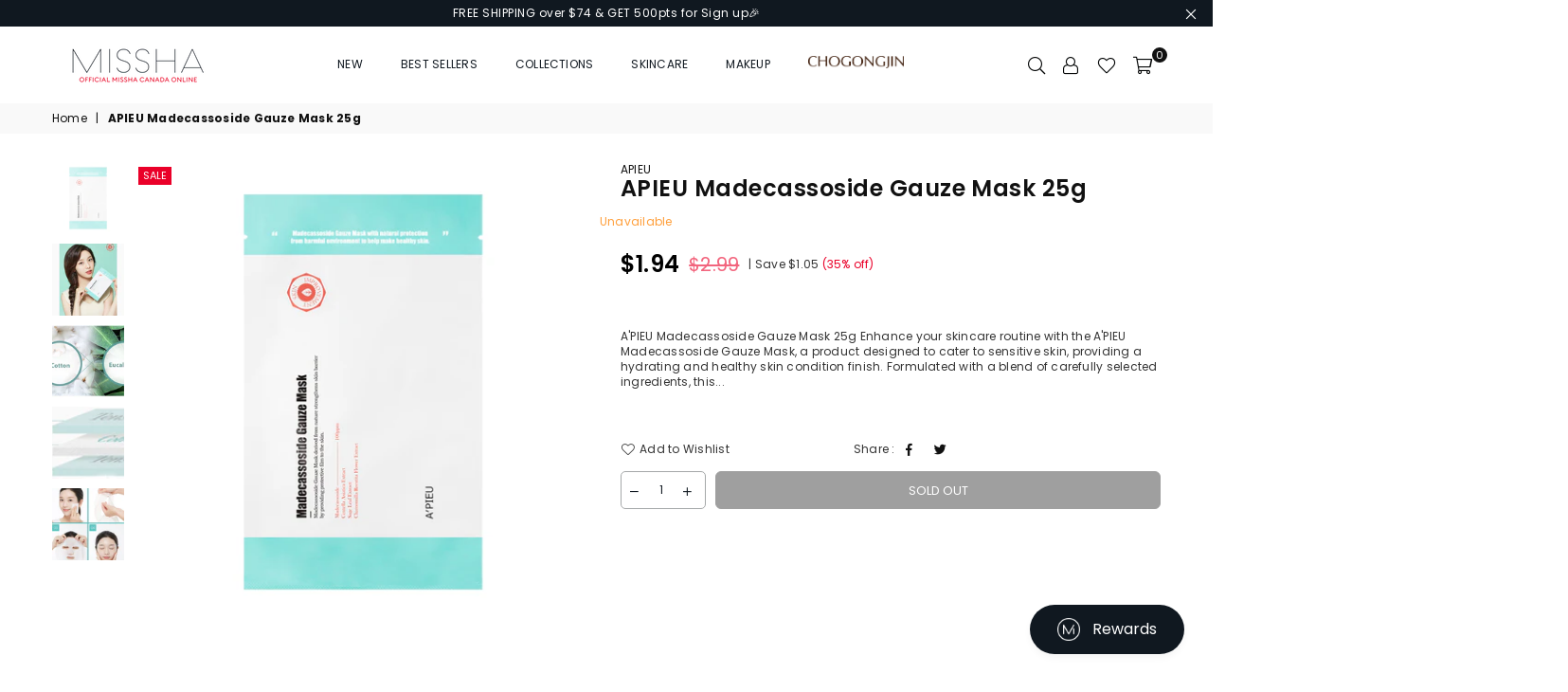

--- FILE ---
content_type: text/html; charset=utf-8
request_url: https://missha.ca/products/apieu-madecassoside-gauze-mask-25g
body_size: 109747
content:
<!doctype html>
<html class="no-js" lang="en" >
<head>

<!-- Google tag (gtag.js) -->
<script async src="https://www.googletagmanager.com/gtag/js?id=G-NHJD3KF1LE"></script>
<script>
  window.dataLayer = window.dataLayer || [];
  function gtag(){dataLayer.push(arguments);}
  gtag('js', new Date());

  gtag('config', 'G-NHJD3KF1LE');
</script><meta charset="utf-8">  <meta http-equiv="X-UA-Compatible" content="IE=edge,chrome=1"><meta name="viewport" content="width=device-width, initial-scale=1.0, maximum-scale=1.0, user-scalable=no"><meta name="theme-color" content="#101820"><meta name="format-detection" content="telephone=no"><link rel="canonical" href="https://missha.ca/products/apieu-madecassoside-gauze-mask-25g"><link rel="dns-prefetch" href="https://missha.ca" crossorigin><link rel="dns-prefetch" href="https://missha-canada.myshopify.com" crossorigin><link rel="dns-prefetch" href="https://cdn.shopify.com" crossorigin><link rel="dns-prefetch" href="https://fonts.shopifycdn.com" crossorigin><link rel="preconnect" href="https//fonts.shopifycdn.com/" crossorigin><link rel="preconnect" href="https//cdn.shopify.com" crossorigin><link rel="preconnect" href="https//ajax.googleapis.com">  <link rel="preload" as="style" href="//missha.ca/cdn/shop/t/7/assets/theme.css?v=22797903004963993021696001117" /><link rel="shortcut icon" href="//missha.ca/cdn/shop/files/MISSHA-Logo-_new_-512x512px_32x32.png?v=1653930701" type="image/png"><title>APIEU Madecassoside Gauze Mask 25g - MISSHA CANADA</title><meta name="description" content="Â  A&#39;PIEU MADECASSOSIDE GAUZE MASK_25g Anti-wrinkle + Brightening 1. Madecassoside Also known as tiger grass, it cares for damaged - MISSHA CANADA"><!-- /snippets/social-meta-tags.liquid -->     <meta name="keywords" content="MISSHA CANADA, missha.ca" /><meta name="author" content="AdornThemes"><meta property="og:site_name" content="MISSHA CANADA"><meta property="og:url" content="https://missha.ca/products/apieu-madecassoside-gauze-mask-25g"><meta property="og:title" content="APIEU Madecassoside Gauze Mask 25g"><meta property="og:type" content="product"><meta property="og:description" content="Â  A&#39;PIEU MADECASSOSIDE GAUZE MASK_25g Anti-wrinkle + Brightening 1. Madecassoside Also known as tiger grass, it cares for damaged - MISSHA CANADA">  <meta property="og:price:amount" content="1.94">  <meta property="og:price:currency" content="CAD"><meta property="og:image" content="http://missha.ca/cdn/shop/files/download_d0f5ec91-724d-47ff-9453-64b33c8abdb7_1200x1200.jpg?v=1715015089"><meta property="og:image" content="http://missha.ca/cdn/shop/products/6603_1200x1200.jpg?v=1715015089"><meta property="og:image" content="http://missha.ca/cdn/shop/files/download_17d8f23d-37d0-4fe3-9444-444f4ec7ab71_1200x1200.jpg?v=1707751840"><meta property="og:image:secure_url" content="https://missha.ca/cdn/shop/files/download_d0f5ec91-724d-47ff-9453-64b33c8abdb7_1200x1200.jpg?v=1715015089"><meta property="og:image:secure_url" content="https://missha.ca/cdn/shop/products/6603_1200x1200.jpg?v=1715015089"><meta property="og:image:secure_url" content="https://missha.ca/cdn/shop/files/download_17d8f23d-37d0-4fe3-9444-444f4ec7ab71_1200x1200.jpg?v=1707751840"><meta name="twitter:card" content="summary_large_image"><meta name="twitter:title" content="APIEU Madecassoside Gauze Mask 25g"><meta name="twitter:description" content="Â  A&#39;PIEU MADECASSOSIDE GAUZE MASK_25g Anti-wrinkle + Brightening 1. Madecassoside Also known as tiger grass, it cares for damaged - MISSHA CANADA">
<link rel="preload" as="font" href="//missha.ca/cdn/fonts/poppins/poppins_n3.05f58335c3209cce17da4f1f1ab324ebe2982441.woff2" type="font/woff2" crossorigin><link rel="preload" as="font" href="//missha.ca/cdn/fonts/poppins/poppins_n4.0ba78fa5af9b0e1a374041b3ceaadf0a43b41362.woff2" type="font/woff2" crossorigin><link rel="preload" as="font" href="//missha.ca/cdn/fonts/poppins/poppins_n6.aa29d4918bc243723d56b59572e18228ed0786f6.woff2" type="font/woff2" crossorigin><link rel="preload" as="font" href="//missha.ca/cdn/fonts/poppins/poppins_n7.56758dcf284489feb014a026f3727f2f20a54626.woff2" type="font/woff2" crossorigin><style type="text/css">*,::after,::before{box-sizing:border-box}article,aside,details,figcaption,figure,footer,header,hgroup,main,menu,nav,section,summary{display:block}body,button,input,select,textarea{font-family:arial;-webkit-font-smoothing:antialiased;-webkit-text-size-adjust:100%}a{background-color:transparent}a,a:after,a:before{transition:all .3s ease-in-out}b,strong{font-weight:700;}em{font-style:italic}small{font-size:80%}sub,sup{font-size:75%;line-height:0;position:relative;vertical-align:baseline}sup{top:-.5em}sub{bottom:-.25em}img{max-width:100%;border:0}button,input,optgroup,select,textarea{color:inherit;font:inherit;margin:0;outline:0}button[disabled],input[disabled]{cursor:default}.mb0{margin-bottom:0!important}.mb10{margin-bottom:10px!important}.mb20{margin-bottom:20px!important}[type=button]::-moz-focus-inner,[type=reset]::-moz-focus-inner,[type=submit]::-moz-focus-inner,button::-moz-focus-inner{border-style:none;padding:0}[type=button]:-moz-focusring,[type=reset]:-moz-focusring,[type=submit]:-moz-focusring,button:-moz-focusring{outline:1px dotted ButtonText}input[type=email],input[type=number],input[type=password],input[type=search]{-webkit-appearance:none;-moz-appearance:none}table{width:100%;border-collapse:collapse;border-spacing:0}td,th{padding:0}textarea{overflow:auto;-webkit-appearance:none;-moz-appearance:none}[tabindex='-1']:focus{outline:0}a,img{outline:0!important;border:0}[role=button],a,button,input,label,select,textarea{touch-action:manipulation}.flex{display:flex}.flex-item{flex:1}.clearfix::after{content:'';display:table;clear:both}.clear{clear:both}.icon__fallback-text,.visually-hidden{position:absolute!important;overflow:hidden;clip:rect(0 0 0 0);height:1px;width:1px;margin:-1px;padding:0;border:0}.visibility-hidden{visibility:hidden}.js-focus-hidden:focus{outline:0}.no-js:not(html),.no-js .js{display:none}.no-js .no-js:not(html){display:block}.skip-link:focus{clip:auto;width:auto;height:auto;margin:0;color:#111;background-color:#fff;padding:10px;opacity:1;z-index:10000;transition:none}blockquote{background:#f8f8f8;font-weight:600;font-size:15px;font-style:normal;text-align:center;padding:0 30px;margin:0}.rte blockquote{padding:25px;margin-bottom:20px}blockquote p+cite{margin-top:7.5px}blockquote cite{display:block;font-size:13px;font-style:inherit}code,pre{font-family:Consolas,monospace;font-size:1em}pre{overflow:auto}.rte:last-child{margin-bottom:0}.rte .h1,.rte .h2,.rte .h3,.rte .h4,.rte .h5,.rte .h6,.rte h1,.rte h2,.rte h3,.rte h4,.rte h5,.rte h6{margin-top:15px;margin-bottom:7.5px}.rte .h1:first-child,.rte .h2:first-child,.rte .h3:first-child,.rte .h4:first-child,.rte .h5:first-child,.rte .h6:first-child,.rte h1:first-child,.rte h2:first-child,.rte h3:first-child,.rte h4:first-child,.rte h5:first-child,.rte h6:first-child{margin-top:0}.rte li{margin-bottom:4px;list-style:inherit}.rte li:last-child{margin-bottom:0}.rte-setting{margin-bottom:11.11111px}.rte-setting:last-child{margin-bottom:0}p:last-child{margin-bottom:0}li{list-style:none}.fine-print{font-size:1.07692em;font-style:italic;margin:20px 0}.txt--minor{font-size:80%}.txt--emphasis{font-style:italic}.icon{display:inline-block;width:20px;height:20px;vertical-align:middle;fill:currentColor}.no-svg .icon{display:none}svg.icon:not(.icon--full-color) circle,svg.icon:not(.icon--full-color) ellipse,svg.icon:not(.icon--full-color) g,svg.icon:not(.icon--full-color) line,svg.icon:not(.icon--full-color) path,svg.icon:not(.icon--full-color) polygon,svg.icon:not(.icon--full-color) polyline,svg.icon:not(.icon--full-color) rect,symbol.icon:not(.icon--full-color) circle,symbol.icon:not(.icon--full-color) ellipse,symbol.icon:not(.icon--full-color) g,symbol.icon:not(.icon--full-color) line,symbol.icon:not(.icon--full-color) path,symbol.icon:not(.icon--full-color) polygon,symbol.icon:not(.icon--full-color) polyline,symbol.icon:not(.icon--full-color) rect{fill:inherit;stroke:inherit}.no-svg .icon__fallback-text{position:static!important;overflow:inherit;clip:none;height:auto;width:auto;margin:0}ol,ul{margin:0;padding:0}ol{list-style:decimal}.list--inline{padding:0;margin:0}.list--inline li{display:inline-block;margin-bottom:0;vertical-align:middle}.rte img{height:auto}.rte table{table-layout:fixed}.rte ol,.rte ul{margin:20px 0 30px 30px}.rte ol.list--inline,.rte ul.list--inline{margin-left:0}.rte ul{list-style:disc outside}.rte ul ul{list-style:circle outside}.rte ul ul ul{list-style:square outside}.rte a:not(.btn){padding-bottom:1px}.text-center .rte ol,.text-center .rte ul,.text-center.rte ol,.text-center.rte ul{margin-left:0;list-style-position:inside}.rte__table-wrapper{max-width:100%;overflow:auto;-webkit-overflow-scrolling:touch}svg:not(:root){overflow:hidden}.video-wrapper{position:relative;overflow:hidden;max-width:100%;padding-bottom:56.25%;height:0;height:auto}.video-wrapper iframe{position:absolute;top:0;left:0;width:100%;height:100%}form{margin:0}legend{border:0;padding:0}button{cursor:pointer}input[type=submit]{cursor:pointer}input[type=text]{-webkit-appearance:none;-moz-appearance:none}[type=checkbox]+label,[type=radio]+label{display:inline-block;margin-bottom:0}label[for]{cursor:pointer}textarea{min-height:100px}input[type=checkbox],input[type=radio]{margin:0 5px 0 0;vertical-align:middle}select::-ms-expand{display:none}.label--hidden{position:absolute;height:0;width:0;margin-bottom:0;overflow:hidden;clip:rect(1px,1px,1px,1px)}.form-vertical input,.form-vertical select,.form-vertical textarea{display:block;width:100%}.form-vertical [type=checkbox],.form-vertical [type=radio]{display:inline-block;width:auto;margin-right:5px}.form-vertical .btn,.form-vertical [type=submit]{display:inline-block;width:auto}.grid--table{display:table;table-layout:fixed;width:100%}.grid--table>.grid__item{float:none;display:table-cell;vertical-align:middle}.is-transitioning{display:block!important;visibility:visible!important}.mr0{margin:0 !important;}.pd0{ padding:0 !important;}.db{display:block}.dbi{display:inline-block}.dn {display:none}.pa {position:absolute}.pr {position:relative}.fwl{font-weight:300}.fwr{font-weight:400}.fwm{font-weight:500}.fwsb{font-weight:600}b,strong,.fwb{font-weight:700}em, .em{font-style:italic}.tt-u{text-transform:uppercase}.tt-l{text-transform:lowercase}.tt-c{text-transform:capitalize}.tt-n{text-transform:none}.tdn {text-decoration:none!important}.tdu {text-decoration:underline}.grid-sizer{width:25%; position:absolute}.w_auto {width:auto!important}.h_auto{height:auto}.w_100{width:100%!important}.h_100{height:100%!important}.pd10 {padding:10px;}.fl{display:flex}.fl1{flex:1}.f-row{flex-direction:row}.f-col{flex-direction:column}.f-wrap{flex-wrap:wrap}.f-nowrap{flex-wrap:nowrap}.f-jcs{justify-content:flex-start}.f-jce{justify-content:flex-end}.f-jcc{justify-content:center}.f-jcsb{justify-content:space-between}.f-jcsa{justify-content:space-around}.f-jcse{justify-content:space-evenly}.f-ais{align-items:flex-start}.f-aie{align-items:flex-end}.f-aic{align-items:center}.f-aib{align-items:baseline}.f-aist{align-items:stretch}.f-acs{align-content:flex-start}.f-ace{align-content:flex-end}.f-acc{align-content:center}.f-acsb{align-content:space-between}.f-acsa{align-content:space-around}.f-acst{align-content:stretch}.f-asa{align-self:auto}.f-ass{align-self:flex-start}.f-ase{align-self:flex-end}.f-asc{align-self:center}.f-asb{align-self:baseline}.f-asst{align-self:stretch}.order0{order:0}.order1{order:1}.order2{order:2}.order3{order:3}.tl{text-align:left!important}.tc{text-align:center!important}.tr{text-align:right!important}@media (min-width:768px){.tl-md{text-align:left!important}.tc-md{text-align:center!important}.tr-md{text-align:right!important}.f-row-md{flex-direction:row}.f-col-md{flex-direction:column}.f-wrap-md{flex-wrap:wrap}.f-nowrap-md{flex-wrap:nowrap}.f-jcs-md{justify-content:flex-start}.f-jce-md{justify-content:flex-end}.f-jcc-md{justify-content:center}.f-jcsb-md{justify-content:space-between}.f-jcsa-md{justify-content:space-around}.f-jcse-md{justify-content:space-evenly}.f-ais-md{align-items:flex-start}.f-aie-md{align-items:flex-end}.f-aic-md{align-items:center}.f-aib-md{align-items:baseline}.f-aist-md{align-items:stretch}.f-acs-md{align-content:flex-start}.f-ace-md{align-content:flex-end}.f-acc-md{align-content:center}.f-acsb-md{align-content:space-between}.f-acsa-md{align-content:space-around}.f-acst-md{align-content:stretch}.f-asa-md{align-self:auto}.f-ass-md{align-self:flex-start}.f-ase-md{align-self:flex-end}.f-asc-md{align-self:center}.f-asb-md{align-self:baseline}.f-asst-md{align-self:stretch}}@media (min-width:1025px){.f-row-lg{flex-direction:row}.f-col-lg{flex-direction:column}.f-wrap-lg{flex-wrap:wrap}.f-nowrap-lg{flex-wrap:nowrap}.tl-lg {text-align:left!important}.tc-lg {text-align:center!important}.tr-lg {text-align:right!important}}@media (min-width:1280px){.f-wrap-xl{flex-wrap:wrap}.f-col-xl{flex-direction:column}.tl-xl {text-align:left!important}.tc-xl {text-align:center!important}.tr-xl {text-align:right!important}}.grid{list-style:none;margin:0 -15px;padding:0}.grid::after{content:'';display:table;clear:both}.grid__item{float:left;padding-left:15px;padding-right:15px;width:100%}@media only screen and (max-width:1024px){.grid{margin:0 -7.5px}.grid__item{padding-left:7.5px;padding-right:7.5px}}.grid__item[class*="--push"]{position:relative}.grid--rev{direction:rtl;text-align:left}.grid--rev>.grid__item{direction:ltr;text-align:left;float:right}.col-1,.one-whole{width:100%}.col-2,.five-tenths,.four-eighths,.one-half,.three-sixths,.two-quarters,.wd-50{width:50%}.col-3,.one-third,.two-sixths{width:33.33333%}.four-sixths,.two-thirds{width:66.66667%}.col-4,.one-quarter,.two-eighths{width:25%}.six-eighths,.three-quarters{width:75%}.col-5,.one-fifth,.two-tenths{width:20%}.four-tenths,.two-fifths,.wd-40{width:40%}.six-tenths,.three-fifths,.wd-60{width:60%}.eight-tenths,.four-fifths,.wd-80{width:80%}.one-sixth{width:16.66667%}.five-sixths{width:83.33333%}.one-seventh{width:14.28571%}.one-eighth{width:12.5%}.three-eighths{width:37.5%}.five-eighths{width:62.5%}.seven-eighths{width:87.5%}.one-nineth{width:11.11111%}.one-tenth{width:10%}.three-tenths,.wd-30{width:30%}.seven-tenths,.wd-70{width:70%}.nine-tenths,.wd-90{width:90%}.show{display:block!important}.hide{display:none!important}.text-left{text-align:left!important}.text-right{text-align:right!important}.text-center{text-align:center!important}@media only screen and (min-width:767px){.medium-up--one-whole{width:100%}.medium-up--five-tenths,.medium-up--four-eighths,.medium-up--one-half,.medium-up--three-sixths,.medium-up--two-quarters{width:50%}.medium-up--one-third,.medium-up--two-sixths{width:33.33333%}.medium-up--four-sixths,.medium-up--two-thirds{width:66.66667%}.medium-up--one-quarter,.medium-up--two-eighths{width:25%}.medium-up--six-eighths,.medium-up--three-quarters{width:75%}.medium-up--one-fifth,.medium-up--two-tenths{width:20%}.medium-up--four-tenths,.medium-up--two-fifths{width:40%}.medium-up--six-tenths,.medium-up--three-fifths{width:60%}.medium-up--eight-tenths,.medium-up--four-fifths{width:80%}.medium-up--one-sixth{width:16.66667%}.medium-up--five-sixths{width:83.33333%}.medium-up--one-seventh{width:14.28571%}.medium-up--one-eighth{width:12.5%}.medium-up--three-eighths{width:37.5%}.medium-up--five-eighths{width:62.5%}.medium-up--seven-eighths{width:87.5%}.medium-up--one-nineth{width:11.11111%}.medium-up--one-tenth{width:10%}.medium-up--three-tenths{width:30%}.medium-up--seven-tenths{width:70%}.medium-up--nine-tenths{width:90%}.grid--uniform .medium-up--five-tenths:nth-child(2n+1),.grid--uniform .medium-up--four-eighths:nth-child(2n+1),.grid--uniform .medium-up--one-eighth:nth-child(8n+1),.grid--uniform .medium-up--one-fifth:nth-child(5n+1),.grid--uniform .medium-up--one-half:nth-child(2n+1),.grid--uniform .medium-up--one-quarter:nth-child(4n+1),.grid--uniform .medium-up--one-seventh:nth-child(7n+1),.grid--uniform .medium-up--one-sixth:nth-child(6n+1),.grid--uniform .medium-up--one-third:nth-child(3n+1),.grid--uniform .medium-up--three-sixths:nth-child(2n+1),.grid--uniform .medium-up--two-eighths:nth-child(4n+1),.grid--uniform .medium-up--two-sixths:nth-child(3n+1){clear:both}.medium-up--show{display:block!important}.medium-up--hide{display:none!important}.medium-up--text-left{text-align:left!important}.medium-up--text-right{text-align:right!important}.medium-up--text-center{text-align:center!important}}@media only screen and (min-width:1025px){.large-up--one-whole{width:100%}.large-up--five-tenths,.large-up--four-eighths,.large-up--one-half,.large-up--three-sixths,.large-up--two-quarters{width:50%}.large-up--one-third,.large-up--two-sixths{width:33.33333%}.large-up--four-sixths,.large-up--two-thirds{width:66.66667%}.large-up--one-quarter,.large-up--two-eighths{width:25%}.large-up--six-eighths,.large-up--three-quarters{width:75%}.large-up--one-fifth,.large-up--two-tenths{width:20%}.large-up--four-tenths,.large-up--two-fifths{width:40%}.large-up--six-tenths,.large-up--three-fifths{width:60%}.large-up--eight-tenths,.large-up--four-fifths{width:80%}.large-up--one-sixth{width:16.66667%}.large-up--five-sixths{width:83.33333%}.large-up--one-seventh{width:14.28571%}.large-up--one-eighth{width:12.5%}.large-up--three-eighths{width:37.5%}.large-up--five-eighths{width:62.5%}.large-up--seven-eighths{width:87.5%}.large-up--one-nineth{width:11.11111%}.large-up--one-tenth{width:10%}.large-up--three-tenths{width:30%}.large-up--seven-tenths{width:70%}.large-up--nine-tenths{width:90%}.grid--uniform .large-up--five-tenths:nth-child(2n+1),.grid--uniform .large-up--four-eighths:nth-child(2n+1),.grid--uniform .large-up--one-eighth:nth-child(8n+1),.grid--uniform .large-up--one-fifth:nth-child(5n+1),.grid--uniform .large-up--one-half:nth-child(2n+1),.grid--uniform .large-up--one-quarter:nth-child(4n+1),.grid--uniform .large-up--one-seventh:nth-child(7n+1),.grid--uniform .large-up--one-sixth:nth-child(6n+1),.grid--uniform .large-up--one-third:nth-child(3n+1),.grid--uniform .large-up--three-sixths:nth-child(2n+1),.grid--uniform .large-up--two-eighths:nth-child(4n+1),.grid--uniform .large-up--two-sixths:nth-child(3n+1){clear:both}.large-up--show{display:block!important}.large-up--hide{display:none!important}.large-up--text-left{text-align:left!important}.large-up--text-right{text-align:right!important}.large-up--text-center{text-align:center!important}}@media only screen and (min-width:1280px){.widescreen--one-whole{width:100%}.widescreen--five-tenths,.widescreen--four-eighths,.widescreen--one-half,.widescreen--three-sixths,.widescreen--two-quarters{width:50%}.widescreen--one-third,.widescreen--two-sixths{width:33.33333%}.widescreen--four-sixths,.widescreen--two-thirds{width:66.66667%}.widescreen--one-quarter,.widescreen--two-eighths{width:25%}.widescreen--six-eighths,.widescreen--three-quarters{width:75%}.widescreen--one-fifth,.widescreen--two-tenths{width:20%}.widescreen--four-tenths,.widescreen--two-fifths{width:40%}.widescreen--six-tenths,.widescreen--three-fifths{width:60%}.widescreen--eight-tenths,.widescreen--four-fifths{width:80%}.widescreen--one-sixth{width:16.66667%}.widescreen--five-sixths{width:83.33333%}.widescreen--one-seventh{width:14.28571%}.widescreen--one-eighth{width:12.5%}.widescreen--three-eighths{width:37.5%}.widescreen--five-eighths{width:62.5%}.widescreen--seven-eighths{width:87.5%}.widescreen--one-nineth{width:11.11111%}.widescreen--one-tenth{width:10%}.widescreen--three-tenths{width:30%}.widescreen--seven-tenths{width:70%}.widescreen--nine-tenths{width:90%}.grid--uniform .widescreen--five-tenths:nth-child(2n+1),.grid--uniform .widescreen--four-eighths:nth-child(2n+1),.grid--uniform .widescreen--one-eighth:nth-child(8n+1),.grid--uniform .widescreen--one-fifth:nth-child(5n+1),.grid--uniform .widescreen--one-half:nth-child(2n+1),.grid--uniform .widescreen--one-quarter:nth-child(4n+1),.grid--uniform .widescreen--one-seventh:nth-child(7n+1),.grid--uniform .widescreen--one-sixth:nth-child(6n+1),.grid--uniform .widescreen--one-third:nth-child(3n+1),.grid--uniform .widescreen--three-sixths:nth-child(2n+1),.grid--uniform .widescreen--two-eighths:nth-child(4n+1),.grid--uniform .widescreen--two-sixths:nth-child(3n+1){clear:both}.widescreen--show{display:block!important}.widescreen--hide{display:none!important}.widescreen--text-left{text-align:left!important}.widescreen--text-right{text-align:right!important}.widescreen--text-center{text-align:center!important}}@media only screen and (min-width:1025px) and (max-width:1279px){.large--one-whole{width:100%}.large--five-tenths,.large--four-eighths,.large--one-half,.large--three-sixths,.large--two-quarters{width:50%}.large--one-third,.large--two-sixths{width:33.33333%}.large--four-sixths,.large--two-thirds{width:66.66667%}.large--one-quarter,.large--two-eighths{width:25%}.large--six-eighths,.large--three-quarters{width:75%}.large--one-fifth,.large--two-tenths{width:20%}.large--four-tenths,.large--two-fifths{width:40%}.large--six-tenths,.large--three-fifths{width:60%}.large--eight-tenths,.large--four-fifths{width:80%}.large--one-sixth{width:16.66667%}.large--five-sixths{width:83.33333%}.large--one-seventh{width:14.28571%}.large--one-eighth{width:12.5%}.large--three-eighths{width:37.5%}.large--five-eighths{width:62.5%}.large--seven-eighths{width:87.5%}.large--one-nineth{width:11.11111%}.large--one-tenth{width:10%}.large--three-tenths{width:30%}.large--seven-tenths{width:70%}.large--nine-tenths{width:90%}.grid--uniform .large--five-tenths:nth-child(2n+1),.grid--uniform .large--four-eighths:nth-child(2n+1),.grid--uniform .large--one-eighth:nth-child(8n+1),.grid--uniform .large--one-fifth:nth-child(5n+1),.grid--uniform .large--one-half:nth-child(2n+1),.grid--uniform .large--one-quarter:nth-child(4n+1),.grid--uniform .large--one-seventh:nth-child(7n+1),.grid--uniform .large--one-sixth:nth-child(6n+1),.grid--uniform .large--one-third:nth-child(3n+1),.grid--uniform .large--three-sixths:nth-child(2n+1),.grid--uniform .large--two-eighths:nth-child(4n+1),.grid--uniform .large--two-sixths:nth-child(3n+1){clear:both}.large--show{display:block!important}.large--hide{display:none!important}.large--text-left{text-align:left!important}.large--text-right{text-align:right!important}.large--text-center{text-align:center!important}}@media only screen and (min-width:767px) and (max-width:1024px){.medium--one-whole{width:100%}.medium--five-tenths,.medium--four-eighths,.medium--one-half,.medium--three-sixths,.medium--two-quarters{width:50%}.medium--one-third,.medium--two-sixths{width:33.33333%}.medium--four-sixths,.medium--two-thirds{width:66.66667%}.medium--one-quarter,.medium--two-eighths{width:25%}.medium--six-eighths,.medium--three-quarters{width:75%}.medium--one-fifth,.medium--two-tenths{width:20%}.medium--four-tenths,.medium--two-fifths{width:40%}.medium--six-tenths,.medium--three-fifths{width:60%}.medium--eight-tenths,.medium--four-fifths{width:80%}.medium--one-sixth{width:16.66667%}.medium--five-sixths{width:83.33333%}.medium--one-seventh{width:14.28571%}.medium--one-eighth{width:12.5%}.medium--three-eighths{width:37.5%}.medium--five-eighths{width:62.5%}.medium--seven-eighths{width:87.5%}.medium--one-nineth{width:11.11111%}.medium--one-tenth{width:10%}.medium--three-tenths{width:30%}.medium--seven-tenths{width:70%}.medium--nine-tenths{width:90%}.grid--uniform .medium--five-tenths:nth-child(2n+1),.grid--uniform .medium--four-eighths:nth-child(2n+1),.grid--uniform .medium--one-eighth:nth-child(8n+1),.grid--uniform .medium--one-fifth:nth-child(5n+1),.grid--uniform .medium--one-half:nth-child(2n+1),.grid--uniform .medium--one-quarter:nth-child(4n+1),.grid--uniform .medium--one-seventh:nth-child(7n+1),.grid--uniform .medium--one-sixth:nth-child(6n+1),.grid--uniform .medium--one-third:nth-child(3n+1),.grid--uniform .medium--three-sixths:nth-child(2n+1),.grid--uniform .medium--two-eighths:nth-child(4n+1),.grid--uniform .medium--two-sixths:nth-child(3n+1){clear:both}.medium--show{display:block!important}.medium--hide{display:none!important}.medium--text-left{text-align:left!important}.medium--text-right{text-align:right!important}.medium--text-center{text-align:center!important}}@media only screen and (max-width:766px){.grid{margin:0 -5px}.grid__item{padding-left:5px;padding-right:5px}.small--one-whole{width:100%}.small--five-tenths,.small--four-eighths,.small--one-half,.small--three-sixths,.small--two-quarters{width:50%}.small--one-third,.small--two-sixths{width:33.33333%}.small--four-sixths,.small--two-thirds{width:66.66667%}.small--one-quarter,.small--two-eighths{width:25%}.small--six-eighths,.small--three-quarters{width:75%}.small--one-fifth,.small--two-tenths{width:20%}.small--four-tenths,.small--two-fifths{width:40%}.small--six-tenths,.small--three-fifths{width:60%}.small--eight-tenths,.small--four-fifths{width:80%}.small--one-sixth{width:16.66667%}.small--five-sixths{width:83.33333%}.small--one-seventh{width:14.28571%}.small--one-eighth{width:12.5%}.small--three-eighths{width:37.5%}.small--five-eighths{width:62.5%}.small--seven-eighths{width:87.5%}.small--one-nineth{width:11.11111%}.small--one-tenth{width:10%}.small--three-tenths{width:30%}.small--seven-tenths{width:70%}.small--nine-tenths{width:90%}.grid--uniform .small--five-tenths:nth-child(2n+1),.grid--uniform .small--four-eighths:nth-child(2n+1),.grid--uniform .small--one-eighth:nth-child(8n+1),.grid--uniform .small--one-half:nth-child(2n+1),.grid--uniform .small--one-quarter:nth-child(4n+1),.grid--uniform .small--one-seventh:nth-child(7n+1),.grid--uniform .small--one-sixth:nth-child(6n+1),.grid--uniform .small--one-third:nth-child(3n+1),.grid--uniform .small--three-sixths:nth-child(2n+1),.grid--uniform .small--two-eighths:nth-child(4n+1),.grid--uniform .small--two-sixths:nth-child(3n+1),.grid--uniform.small--one-fifth:nth-child(5n+1){clear:both}.small--show{display:block!important}.small--hide{display:none!important}.small--text-left{text-align:left!important}.small--text-right{text-align:right!important}.small--text-center{text-align:center!important}}@font-face {font-family: Poppins;font-weight: 400;font-style: normal;font-display: swap;src: url("//missha.ca/cdn/fonts/poppins/poppins_n4.0ba78fa5af9b0e1a374041b3ceaadf0a43b41362.woff2") format("woff2"), url("//missha.ca/cdn/fonts/poppins/poppins_n4.214741a72ff2596839fc9760ee7a770386cf16ca.woff") format("woff");}@font-face {font-family: Poppins;font-weight: 300;font-style: normal;font-display: swap;src: url("//missha.ca/cdn/fonts/poppins/poppins_n3.05f58335c3209cce17da4f1f1ab324ebe2982441.woff2") format("woff2"), url("//missha.ca/cdn/fonts/poppins/poppins_n3.6971368e1f131d2c8ff8e3a44a36b577fdda3ff5.woff") format("woff");}@font-face {font-family: Poppins;font-weight: 600;font-style: normal;font-display: swap;src: url("//missha.ca/cdn/fonts/poppins/poppins_n6.aa29d4918bc243723d56b59572e18228ed0786f6.woff2") format("woff2"), url("//missha.ca/cdn/fonts/poppins/poppins_n6.5f815d845fe073750885d5b7e619ee00e8111208.woff") format("woff");}@font-face {font-family: Poppins;font-weight: 700;font-style: normal;font-display: swap;src: url("//missha.ca/cdn/fonts/poppins/poppins_n7.56758dcf284489feb014a026f3727f2f20a54626.woff2") format("woff2"), url("//missha.ca/cdn/fonts/poppins/poppins_n7.f34f55d9b3d3205d2cd6f64955ff4b36f0cfd8da.woff") format("woff");}@font-face{font-family:Adorn-Icons;src:url("//missha.ca/cdn/shop/t/7/assets/adorn-icons.woff2?v=167339017966625775301654228056") format('woff2'),url("//missha.ca/cdn/shop/t/7/assets/adorn-icons.woff?v=177162561609770262791654228056") format('woff');font-weight:400;font-style:normal;font-display:swap}.ad{font:normal normal normal 16px/1 adorn-icons;speak:none;text-transform:none;display:inline-block;vertical-align:middle;text-rendering:auto;-webkit-font-smoothing:antialiased;-moz-osx-font-smoothing:grayscale}</style>  <link rel="stylesheet" href="//missha.ca/cdn/shop/t/7/assets/theme.css?v=22797903004963993021696001117" type="text/css" media="all">    <link rel="preload" href="//missha.ca/cdn/shop/t/7/assets/jquery.min.js?v=33809001796617363981654228064" as="script">  <link rel="preload" href="//missha.ca/cdn/shop/t/7/assets/vendor.min.js?v=79820397302741895341654228082" as="script">  <script src="//missha.ca/cdn/shop/t/7/assets/jquery.min.js?v=33809001796617363981654228064"defer="defer"></script><script>var theme = {strings:{addToCart:"Add to cart",soldOut:"Sold out",unavailable:"Unavailable",showMore:"Show More",showLess:"Show Less"},mlcurrency:false,moneyFormat:"${{amount}}",currencyFormat:"money_format",shopCurrency:"CAD",autoCurrencies:true,money_currency_format:"${{amount}} CAD",money_format:"${{amount}}",ajax_cart:true,fixedHeader:true,animation:false,animationMobile:true,searchresult:"See all results",wlAvailable:"Available in Wishlist",rtl:false,days:"Days",hours:"Hrs",minuts:"Min",seconds:"Sec",};document.documentElement.className = document.documentElement.className.replace('no-js', 'js');var Metatheme = null,thm = 'Avone', shpeml = 'customer@missha.ca', dmn = window.location.hostname;        window.lazySizesConfig = window.lazySizesConfig || {};window.lazySizesConfig.loadMode = 1;window.lazySizesConfig.expand = 10;window.lazySizesConfig.expFactor = 1.5;      window.lazySizesConfig.loadHidden = false;</script><script src="//missha.ca/cdn/shop/t/7/assets/vendor.min.js?v=79820397302741895341654228082" defer="defer"></script>
   <script>window.performance && window.performance.mark && window.performance.mark('shopify.content_for_header.start');</script><meta name="facebook-domain-verification" content="pcmvece79wpraseddgtoucnc8qo1gf">
<meta id="shopify-digital-wallet" name="shopify-digital-wallet" content="/55776772193/digital_wallets/dialog">
<meta name="shopify-checkout-api-token" content="421ed604db64e35ab8a7ab97a99635f3">
<link rel="alternate" type="application/json+oembed" href="https://missha.ca/products/apieu-madecassoside-gauze-mask-25g.oembed">
<script async="async" data-src="/checkouts/internal/preloads.js?locale=en-CA"></script>
<link rel="preconnect" href="https://shop.app" crossorigin="anonymous">
<script async="async" data-src="https://shop.app/checkouts/internal/preloads.js?locale=en-CA&shop_id=55776772193" crossorigin="anonymous"></script>
<script id="shopify-features" type="application/json">{"accessToken":"421ed604db64e35ab8a7ab97a99635f3","betas":["rich-media-storefront-analytics"],"domain":"missha.ca","predictiveSearch":true,"shopId":55776772193,"locale":"en"}</script>
<script>var Shopify = Shopify || {};
Shopify.shop = "missha-canada.myshopify.com";
Shopify.locale = "en";
Shopify.currency = {"active":"CAD","rate":"1.0"};
Shopify.country = "CA";
Shopify.theme = {"name":"Avone version 4.3 (Live)","id":122191642721,"schema_name":"Avone OS 2.0","schema_version":"4.3","theme_store_id":null,"role":"main"};
Shopify.theme.handle = "null";
Shopify.theme.style = {"id":null,"handle":null};
Shopify.cdnHost = "missha.ca/cdn";
Shopify.routes = Shopify.routes || {};
Shopify.routes.root = "/";</script>
<script type="module">!function(o){(o.Shopify=o.Shopify||{}).modules=!0}(window);</script>
<script>!function(o){function n(){var o=[];function n(){o.push(Array.prototype.slice.apply(arguments))}return n.q=o,n}var t=o.Shopify=o.Shopify||{};t.loadFeatures=n(),t.autoloadFeatures=n()}(window);</script>
<script>
  window.ShopifyPay = window.ShopifyPay || {};
  window.ShopifyPay.apiHost = "shop.app\/pay";
  window.ShopifyPay.redirectState = null;
</script>
<script id="shop-js-analytics" type="application/json">{"pageType":"product"}</script>
<script defer="defer" async type="module" data-src="//missha.ca/cdn/shopifycloud/shop-js/modules/v2/client.init-shop-cart-sync_DRRuZ9Jb.en.esm.js"></script>
<script defer="defer" async type="module" data-src="//missha.ca/cdn/shopifycloud/shop-js/modules/v2/chunk.common_Bq80O0pE.esm.js"></script>
<script type="module">
  await import("//missha.ca/cdn/shopifycloud/shop-js/modules/v2/client.init-shop-cart-sync_DRRuZ9Jb.en.esm.js");
await import("//missha.ca/cdn/shopifycloud/shop-js/modules/v2/chunk.common_Bq80O0pE.esm.js");

  window.Shopify.SignInWithShop?.initShopCartSync?.({"fedCMEnabled":true,"windoidEnabled":true});

</script>
<script>
  window.Shopify = window.Shopify || {};
  if (!window.Shopify.featureAssets) window.Shopify.featureAssets = {};
  window.Shopify.featureAssets['shop-js'] = {"shop-cart-sync":["modules/v2/client.shop-cart-sync_CY6GlUyO.en.esm.js","modules/v2/chunk.common_Bq80O0pE.esm.js"],"init-fed-cm":["modules/v2/client.init-fed-cm_rCPA2mwL.en.esm.js","modules/v2/chunk.common_Bq80O0pE.esm.js"],"shop-button":["modules/v2/client.shop-button_BbiiMs1V.en.esm.js","modules/v2/chunk.common_Bq80O0pE.esm.js"],"init-windoid":["modules/v2/client.init-windoid_CeH2ldPv.en.esm.js","modules/v2/chunk.common_Bq80O0pE.esm.js"],"init-shop-cart-sync":["modules/v2/client.init-shop-cart-sync_DRRuZ9Jb.en.esm.js","modules/v2/chunk.common_Bq80O0pE.esm.js"],"shop-cash-offers":["modules/v2/client.shop-cash-offers_DA_Qgce8.en.esm.js","modules/v2/chunk.common_Bq80O0pE.esm.js","modules/v2/chunk.modal_OrVZAp2A.esm.js"],"init-shop-email-lookup-coordinator":["modules/v2/client.init-shop-email-lookup-coordinator_Boi2XQpp.en.esm.js","modules/v2/chunk.common_Bq80O0pE.esm.js"],"shop-toast-manager":["modules/v2/client.shop-toast-manager_DFZ6KygB.en.esm.js","modules/v2/chunk.common_Bq80O0pE.esm.js"],"avatar":["modules/v2/client.avatar_BTnouDA3.en.esm.js"],"pay-button":["modules/v2/client.pay-button_Dggf_qxG.en.esm.js","modules/v2/chunk.common_Bq80O0pE.esm.js"],"init-customer-accounts-sign-up":["modules/v2/client.init-customer-accounts-sign-up_DBLY8aTL.en.esm.js","modules/v2/client.shop-login-button_DXWcN-dk.en.esm.js","modules/v2/chunk.common_Bq80O0pE.esm.js","modules/v2/chunk.modal_OrVZAp2A.esm.js"],"shop-login-button":["modules/v2/client.shop-login-button_DXWcN-dk.en.esm.js","modules/v2/chunk.common_Bq80O0pE.esm.js","modules/v2/chunk.modal_OrVZAp2A.esm.js"],"init-shop-for-new-customer-accounts":["modules/v2/client.init-shop-for-new-customer-accounts_C4srtWVy.en.esm.js","modules/v2/client.shop-login-button_DXWcN-dk.en.esm.js","modules/v2/chunk.common_Bq80O0pE.esm.js","modules/v2/chunk.modal_OrVZAp2A.esm.js"],"init-customer-accounts":["modules/v2/client.init-customer-accounts_B87wJPkU.en.esm.js","modules/v2/client.shop-login-button_DXWcN-dk.en.esm.js","modules/v2/chunk.common_Bq80O0pE.esm.js","modules/v2/chunk.modal_OrVZAp2A.esm.js"],"shop-follow-button":["modules/v2/client.shop-follow-button_73Y7kLC8.en.esm.js","modules/v2/chunk.common_Bq80O0pE.esm.js","modules/v2/chunk.modal_OrVZAp2A.esm.js"],"checkout-modal":["modules/v2/client.checkout-modal_cwDmpVG-.en.esm.js","modules/v2/chunk.common_Bq80O0pE.esm.js","modules/v2/chunk.modal_OrVZAp2A.esm.js"],"lead-capture":["modules/v2/client.lead-capture_BhKPkfCX.en.esm.js","modules/v2/chunk.common_Bq80O0pE.esm.js","modules/v2/chunk.modal_OrVZAp2A.esm.js"],"shop-login":["modules/v2/client.shop-login_DUQNAY7C.en.esm.js","modules/v2/chunk.common_Bq80O0pE.esm.js","modules/v2/chunk.modal_OrVZAp2A.esm.js"],"payment-terms":["modules/v2/client.payment-terms_vFzUuRO4.en.esm.js","modules/v2/chunk.common_Bq80O0pE.esm.js","modules/v2/chunk.modal_OrVZAp2A.esm.js"]};
</script>
<script>(function() {
  var isLoaded = false;
  function asyncLoad() {
    if (isLoaded) return;
    isLoaded = true;
    var urls = ["https:\/\/d2fk970j0emtue.cloudfront.net\/shop\/js\/free-gift-cart-upsell-pro.min.js?shop=missha-canada.myshopify.com","https:\/\/cdn.nfcube.com\/938c131dc6c0f87bde8efc3a26162531.js?shop=missha-canada.myshopify.com","https:\/\/cdn.s3.pop-convert.com\/pcjs.production.min.js?unique_id=missha-canada.myshopify.com\u0026shop=missha-canada.myshopify.com","https:\/\/script.pop-convert.com\/new-micro\/production.pc.min.js?unique_id=missha-canada.myshopify.com\u0026shop=missha-canada.myshopify.com"];
    for (var i = 0; i < urls.length; i++) {
      var s = document.createElement('script');
      s.type = 'text/javascript';
      s.async = true;
      s.src = urls[i];
      var x = document.getElementsByTagName('script')[0];
      x.parentNode.insertBefore(s, x);
    }
  };
  document.addEventListener('StartAsyncLoading',function(event){asyncLoad();});if(window.attachEvent) {
    window.attachEvent('onload', function(){});
  } else {
    window.addEventListener('load', function(){}, false);
  }
})();</script>
<script id="__st">var __st={"a":55776772193,"offset":-18000,"reqid":"0dda9ced-26ff-4103-aa43-769e26498e62-1763704420","pageurl":"missha.ca\/products\/apieu-madecassoside-gauze-mask-25g","u":"47e6d78fecf7","p":"product","rtyp":"product","rid":6791615053921};</script>
<script>window.ShopifyPaypalV4VisibilityTracking = true;</script>
<script id="captcha-bootstrap">!function(){'use strict';const t='contact',e='account',n='new_comment',o=[[t,t],['blogs',n],['comments',n],[t,'customer']],c=[[e,'customer_login'],[e,'guest_login'],[e,'recover_customer_password'],[e,'create_customer']],r=t=>t.map((([t,e])=>`form[action*='/${t}']:not([data-nocaptcha='true']) input[name='form_type'][value='${e}']`)).join(','),a=t=>()=>t?[...document.querySelectorAll(t)].map((t=>t.form)):[];function s(){const t=[...o],e=r(t);return a(e)}const i='password',u='form_key',d=['recaptcha-v3-token','g-recaptcha-response','h-captcha-response',i],f=()=>{try{return window.sessionStorage}catch{return}},m='__shopify_v',_=t=>t.elements[u];function p(t,e,n=!1){try{const o=window.sessionStorage,c=JSON.parse(o.getItem(e)),{data:r}=function(t){const{data:e,action:n}=t;return t[m]||n?{data:e,action:n}:{data:t,action:n}}(c);for(const[e,n]of Object.entries(r))t.elements[e]&&(t.elements[e].value=n);n&&o.removeItem(e)}catch(o){console.error('form repopulation failed',{error:o})}}const l='form_type',E='cptcha';function T(t){t.dataset[E]=!0}const w=window,h=w.document,L='Shopify',v='ce_forms',y='captcha';let A=!1;((t,e)=>{const n=(g='f06e6c50-85a8-45c8-87d0-21a2b65856fe',I='https://cdn.shopify.com/shopifycloud/storefront-forms-hcaptcha/ce_storefront_forms_captcha_hcaptcha.v1.5.2.iife.js',D={infoText:'Protected by hCaptcha',privacyText:'Privacy',termsText:'Terms'},(t,e,n)=>{const o=w[L][v],c=o.bindForm;if(c)return c(t,g,e,D).then(n);var r;o.q.push([[t,g,e,D],n]),r=I,A||(h.body.append(Object.assign(h.createElement('script'),{id:'captcha-provider',async:!0,src:r})),A=!0)});var g,I,D;w[L]=w[L]||{},w[L][v]=w[L][v]||{},w[L][v].q=[],w[L][y]=w[L][y]||{},w[L][y].protect=function(t,e){n(t,void 0,e),T(t)},Object.freeze(w[L][y]),function(t,e,n,w,h,L){const[v,y,A,g]=function(t,e,n){const i=e?o:[],u=t?c:[],d=[...i,...u],f=r(d),m=r(i),_=r(d.filter((([t,e])=>n.includes(e))));return[a(f),a(m),a(_),s()]}(w,h,L),I=t=>{const e=t.target;return e instanceof HTMLFormElement?e:e&&e.form},D=t=>v().includes(t);t.addEventListener('submit',(t=>{const e=I(t);if(!e)return;const n=D(e)&&!e.dataset.hcaptchaBound&&!e.dataset.recaptchaBound,o=_(e),c=g().includes(e)&&(!o||!o.value);(n||c)&&t.preventDefault(),c&&!n&&(function(t){try{if(!f())return;!function(t){const e=f();if(!e)return;const n=_(t);if(!n)return;const o=n.value;o&&e.removeItem(o)}(t);const e=Array.from(Array(32),(()=>Math.random().toString(36)[2])).join('');!function(t,e){_(t)||t.append(Object.assign(document.createElement('input'),{type:'hidden',name:u})),t.elements[u].value=e}(t,e),function(t,e){const n=f();if(!n)return;const o=[...t.querySelectorAll(`input[type='${i}']`)].map((({name:t})=>t)),c=[...d,...o],r={};for(const[a,s]of new FormData(t).entries())c.includes(a)||(r[a]=s);n.setItem(e,JSON.stringify({[m]:1,action:t.action,data:r}))}(t,e)}catch(e){console.error('failed to persist form',e)}}(e),e.submit())}));const S=(t,e)=>{t&&!t.dataset[E]&&(n(t,e.some((e=>e===t))),T(t))};for(const o of['focusin','change'])t.addEventListener(o,(t=>{const e=I(t);D(e)&&S(e,y())}));const B=e.get('form_key'),M=e.get(l),P=B&&M;t.addEventListener('DOMContentLoaded',(()=>{const t=y();if(P)for(const e of t)e.elements[l].value===M&&p(e,B);[...new Set([...A(),...v().filter((t=>'true'===t.dataset.shopifyCaptcha))])].forEach((e=>S(e,t)))}))}(h,new URLSearchParams(w.location.search),n,t,e,['guest_login'])})(!0,!0)}();</script>
<script integrity="sha256-52AcMU7V7pcBOXWImdc/TAGTFKeNjmkeM1Pvks/DTgc=" data-source-attribution="shopify.loadfeatures" defer="defer" data-src="//missha.ca/cdn/shopifycloud/storefront/assets/storefront/load_feature-81c60534.js" crossorigin="anonymous"></script>
<script crossorigin="anonymous" defer="defer" data-src="//missha.ca/cdn/shopifycloud/storefront/assets/shopify_pay/storefront-65b4c6d7.js?v=20250812"></script>
<script data-source-attribution="shopify.dynamic_checkout.dynamic.init">var Shopify=Shopify||{};Shopify.PaymentButton=Shopify.PaymentButton||{isStorefrontPortableWallets:!0,init:function(){window.Shopify.PaymentButton.init=function(){};var t=document.createElement("script");t.data-src="https://missha.ca/cdn/shopifycloud/portable-wallets/latest/portable-wallets.en.js",t.type="module",document.head.appendChild(t)}};
</script>
<script data-source-attribution="shopify.dynamic_checkout.buyer_consent">
  function portableWalletsHideBuyerConsent(e){var t=document.getElementById("shopify-buyer-consent"),n=document.getElementById("shopify-subscription-policy-button");t&&n&&(t.classList.add("hidden"),t.setAttribute("aria-hidden","true"),n.removeEventListener("click",e))}function portableWalletsShowBuyerConsent(e){var t=document.getElementById("shopify-buyer-consent"),n=document.getElementById("shopify-subscription-policy-button");t&&n&&(t.classList.remove("hidden"),t.removeAttribute("aria-hidden"),n.addEventListener("click",e))}window.Shopify?.PaymentButton&&(window.Shopify.PaymentButton.hideBuyerConsent=portableWalletsHideBuyerConsent,window.Shopify.PaymentButton.showBuyerConsent=portableWalletsShowBuyerConsent);
</script>
<script data-source-attribution="shopify.dynamic_checkout.cart.bootstrap">document.addEventListener("DOMContentLoaded",(function(){function t(){return document.querySelector("shopify-accelerated-checkout-cart, shopify-accelerated-checkout")}if(t())Shopify.PaymentButton.init();else{new MutationObserver((function(e,n){t()&&(Shopify.PaymentButton.init(),n.disconnect())})).observe(document.body,{childList:!0,subtree:!0})}}));
</script>
<link id="shopify-accelerated-checkout-styles" rel="stylesheet" media="screen" href="https://missha.ca/cdn/shopifycloud/portable-wallets/latest/accelerated-checkout-backwards-compat.css" crossorigin="anonymous">
<style id="shopify-accelerated-checkout-cart">
        #shopify-buyer-consent {
  margin-top: 1em;
  display: inline-block;
  width: 100%;
}

#shopify-buyer-consent.hidden {
  display: none;
}

#shopify-subscription-policy-button {
  background: none;
  border: none;
  padding: 0;
  text-decoration: underline;
  font-size: inherit;
  cursor: pointer;
}

#shopify-subscription-policy-button::before {
  box-shadow: none;
}

      </style>

<script>window.performance && window.performance.mark && window.performance.mark('shopify.content_for_header.end');</script><script>window.is_hulkpo_installed=false</script>
  

	<!-- "snippets/vitals-loader.liquid" was not rendered, the associated app was uninstalled -->

<script type="text/javascript">
  //BOOSTER APPS COMMON JS CODE
  window.BoosterApps = window.BoosterApps || {};
  window.BoosterApps.common = window.BoosterApps.common || {};
  window.BoosterApps.common.shop = {
    permanent_domain: 'missha-canada.myshopify.com',
    currency: "CAD",
    money_format: "${{amount}}",
    id: 55776772193
  };
  

  window.BoosterApps.common.template = 'product';
  window.BoosterApps.common.cart = {};
  window.BoosterApps.common.vapid_public_key = "BJuXCmrtTK335SuczdNVYrGVtP_WXn4jImChm49st7K7z7e8gxSZUKk4DhUpk8j2Xpiw5G4-ylNbMKLlKkUEU98=";
  window.BoosterApps.global_config = {"asset_urls":{"loy":{"init_js":"https:\/\/cdn.shopify.com\/s\/files\/1\/0194\/1736\/6592\/t\/1\/assets\/ba_loy_init.js?v=1656788570","widget_js":"https:\/\/cdn.shopify.com\/s\/files\/1\/0194\/1736\/6592\/t\/1\/assets\/ba_loy_widget.js?v=1656788573","widget_css":"https:\/\/cdn.shopify.com\/s\/files\/1\/0194\/1736\/6592\/t\/1\/assets\/ba_loy_widget.css?v=1630424861","page_init_js":"https:\/\/cdn.shopify.com\/s\/files\/1\/0194\/1736\/6592\/t\/1\/assets\/ba_loy_page_init.js?v=1656788576","page_widget_js":"https:\/\/cdn.shopify.com\/s\/files\/1\/0194\/1736\/6592\/t\/1\/assets\/ba_loy_page_widget.js?v=1656788579","page_widget_css":"https:\/\/cdn.shopify.com\/s\/files\/1\/0194\/1736\/6592\/t\/1\/assets\/ba_loy_page.css?v=1651010375","page_preview_js":"\/assets\/msg\/loy_page_preview.js"},"rev":{"init_js":"https:\/\/cdn.shopify.com\/s\/files\/1\/0194\/1736\/6592\/t\/1\/assets\/ba_rev_init.js?v=1647222558","widget_js":"https:\/\/cdn.shopify.com\/s\/files\/1\/0194\/1736\/6592\/t\/1\/assets\/ba_rev_widget.js?v=1647222560","modal_js":"https:\/\/cdn.shopify.com\/s\/files\/1\/0194\/1736\/6592\/t\/1\/assets\/ba_rev_modal.js?v=1647222563","widget_css":"https:\/\/cdn.shopify.com\/s\/files\/1\/0194\/1736\/6592\/t\/1\/assets\/ba_rev_widget.css?v=1645997529","modal_css":"https:\/\/cdn.shopify.com\/s\/files\/1\/0194\/1736\/6592\/t\/1\/assets\/ba_rev_modal.css?v=1646955477"},"pu":{"init_js":"https:\/\/cdn.shopify.com\/s\/files\/1\/0194\/1736\/6592\/t\/1\/assets\/ba_pu_init.js?v=1635877170"},"bis":{"init_js":"https:\/\/cdn.shopify.com\/s\/files\/1\/0194\/1736\/6592\/t\/1\/assets\/ba_bis_init.js?v=1633795418","modal_js":"https:\/\/cdn.shopify.com\/s\/files\/1\/0194\/1736\/6592\/t\/1\/assets\/ba_bis_modal.js?v=1633795421","modal_css":"https:\/\/cdn.shopify.com\/s\/files\/1\/0194\/1736\/6592\/t\/1\/assets\/ba_bis_modal.css?v=1620346071"},"widgets":{"init_js":"https:\/\/cdn.shopify.com\/s\/files\/1\/0194\/1736\/6592\/t\/1\/assets\/ba_widget_init.js?v=1654723617","modal_js":"https:\/\/cdn.shopify.com\/s\/files\/1\/0194\/1736\/6592\/t\/1\/assets\/ba_widget_modal.js?v=1654723620","modal_css":"https:\/\/cdn.shopify.com\/s\/files\/1\/0194\/1736\/6592\/t\/1\/assets\/ba_widget_modal.css?v=1654723622"},"forms":{"init_js":"https:\/\/cdn.shopify.com\/s\/files\/1\/0194\/1736\/6592\/t\/1\/assets\/ba_forms_init.js?v=1656788581","widget_js":"https:\/\/cdn.shopify.com\/s\/files\/1\/0194\/1736\/6592\/t\/1\/assets\/ba_forms_widget.js?v=1656788584","forms_css":"https:\/\/cdn.shopify.com\/s\/files\/1\/0194\/1736\/6592\/t\/1\/assets\/ba_forms.css?v=1654711758"},"global":{"helper_js":"https:\/\/cdn.shopify.com\/s\/files\/1\/0194\/1736\/6592\/t\/1\/assets\/ba_tracking.js?v=1637601969"}},"proxy_paths":{"rev":"\/apps\/ba-rev","app_metrics":"\/apps\/ba-rev\/app_metrics","push_subscription":"\/apps\/ba-rev\/push"},"aat":["rev"],"pv":false,"sts":false,"bam":false,"base_money_format":"${{amount}}"};


    window.BoosterApps.rev_config = {"api_endpoint":"\/apps\/ba-rev\/rev\/ratings","widget_enabled":false,"review_discount_email_enabled":false,"translations":{"review":"Review","reviews":"Reviews","write_a_review":"Write a review","show_more_reviews":"See more reviews","verified_review_on":"Verified review of {{product_title}}","reviewed_on":"Reviewed on","first_person_to":"Be the first person to","modal_header":"How would you rate this product?","star5_caption":"Love it!","star3_caption":"Good!","star1_caption":"Umm..","thank_you":"Thanks for your review!","use_discount":"Here's your discount code for {{discount_amount}} off your next order","review_was_submitted":"Your review was submitted.","discount_sent_by_email":"We also sent it by email.","show_it_off":"Upload a photo","we_love_to_see_it_in_action":"We'd love to see how's your experience!","choose_photo":"Click to add photo","get_percent_off":"Get {{discount_amount}} off your next order!","back":"Back","next":"Next","skip":"Skip","done":"Done","continue":"Continue","tell_us_more":"Share your experience","share_your_experience":"How was your overall experience?","about_you":"Complete your review","required_field":"Required","first_name":"First name *","last_name":"Last name","email":"Email Address *","invalid_email":"Please enter a valid email address","email_already_registered":"Email already left a review","error_submitting_review":"Error submitting review, please try again later.","by_submitting_i_acknowledge":"By completing, I acknowledge the","terms_of_service":"Terms of Service","privacy_policy":"Privacy Policy","review_will_publicly_posted":"and that my review will be posted publicly online"},"widget_css":{"title_color":"#101820","subtext_color":"#a5a8a9","star_text_color":"#101820","star_color":"#fdd835","button_bg":"#ffffff","button_hover_color":"#101820","button_text_color":"#101820","button_border_color":"#101820","input_text_color":"#101820","input_border_color":"#d9d8d6","link_color":"#a5a8a9","footer_color":"#a5a8a9","launcher_bg":"#ffffff","launcher_text_color":"#101820","launcher_border_color":"#101820","launcher_hover_bg":"#101820","launcher_hover_text":"#ffffff"},"custom_css":null,"widget_settings":{"enabled":true,"per_page":"10","show_review_date":"true","star_rating_enabled":"true","panel_custom_class":""},"removed_rivo_branding":false,"discount_info":{"discount_type":"","discount_amount":"10"}};




  
    if (window.BoosterApps.common.template == 'product'){
      window.BoosterApps.common.product = {
        id: 6791615053921, price: 194, handle: "apieu-madecassoside-gauze-mask-25g", tags: ["2025BT35","2025SA30","25BF35","Acnes \u0026 Blemishes","Anti-aging","Brightening","Mask","Sensitive skin","Sheet mask \u0026 Pocket","Sheet Masks","SummerEssential"],
        available: false, title: "APIEU Madecassoside Gauze Mask 25g", variants: [{"id":40022933799009,"title":"Default Title","option1":"Default Title","option2":null,"option3":null,"sku":"6603","requires_shipping":true,"taxable":true,"featured_image":{"id":29575687667809,"product_id":6791615053921,"position":2,"created_at":"2022-05-11T13:24:02-04:00","updated_at":"2024-05-06T13:04:49-04:00","alt":"APIEU Madecassoside Gauze Mask 25g APIEU","width":800,"height":800,"src":"\/\/missha.ca\/cdn\/shop\/products\/6603.jpg?v=1715015089","variant_ids":[40022933799009]},"available":false,"name":"APIEU Madecassoside Gauze Mask 25g","public_title":null,"options":["Default Title"],"price":194,"weight":35,"compare_at_price":299,"inventory_management":"shopify","barcode":"8809530062609","featured_media":{"alt":"APIEU Madecassoside Gauze Mask 25g APIEU","id":21927156416609,"position":2,"preview_image":{"aspect_ratio":1.0,"height":800,"width":800,"src":"\/\/missha.ca\/cdn\/shop\/products\/6603.jpg?v=1715015089"}},"requires_selling_plan":false,"selling_plan_allocations":[]}]
      };
      window.BoosterApps.common.product.review_data = null;
    }
  

</script>


<script type="text/javascript">
  !function(e){var t={};function r(n){if(t[n])return t[n].exports;var o=t[n]={i:n,l:!1,exports:{}};return e[n].call(o.exports,o,o.exports,r),o.l=!0,o.exports}r.m=e,r.c=t,r.d=function(e,t,n){r.o(e,t)||Object.defineProperty(e,t,{enumerable:!0,get:n})},r.r=function(e){"undefined"!==typeof Symbol&&Symbol.toStringTag&&Object.defineProperty(e,Symbol.toStringTag,{value:"Module"}),Object.defineProperty(e,"__esModule",{value:!0})},r.t=function(e,t){if(1&t&&(e=r(e)),8&t)return e;if(4&t&&"object"===typeof e&&e&&e.__esModule)return e;var n=Object.create(null);if(r.r(n),Object.defineProperty(n,"default",{enumerable:!0,value:e}),2&t&&"string"!=typeof e)for(var o in e)r.d(n,o,function(t){return e[t]}.bind(null,o));return n},r.n=function(e){var t=e&&e.__esModule?function(){return e.default}:function(){return e};return r.d(t,"a",t),t},r.o=function(e,t){return Object.prototype.hasOwnProperty.call(e,t)},r.p="https://reviews.rivo.io/packs/",r(r.s=85)}({85:function(e,t){}});
//# sourceMappingURL=application-30075597284609dc1a09.js.map

  //Global snippet for Booster Apps
  //this is updated automatically - do not edit manually.

  function loadScript(src, defer, done) {
    var js = document.createElement('script');
    js.src = src;
    js.defer = defer;
    js.onload = function(){done();};
    js.onerror = function(){
      done(new Error('Failed to load script ' + src));
    };
    document.head.appendChild(js);
  }

  function browserSupportsAllFeatures() {
    return window.Promise && window.fetch && window.Symbol;
  }

  if (browserSupportsAllFeatures()) {
    main();
  } else {
    loadScript('https://polyfill-fastly.net/v3/polyfill.min.js?features=Promise,fetch', true, main);
  }

  function loadAppScripts(){

      loadScript(window.BoosterApps.global_config.asset_urls.rev.init_js, true, function(){});



  }

  function main(err) {
    //isolate the scope
    loadScript(window.BoosterApps.global_config.asset_urls.global.helper_js, false, loadAppScripts);
  }
</script>

<link href="//missha.ca/cdn/shop/t/7/assets/snakeco-promotionpopup.css?v=124104560048990192061655831854" rel="stylesheet" type="text/css" media="all" />

  
<!-- Start of Judge.me Core -->
<link rel="dns-prefetch" href="https://cdn.judge.me/">
<script data-cfasync='false' class='jdgm-settings-script'>window.jdgmSettings={"pagination":5,"disable_web_reviews":false,"badge_no_review_text":"No reviews","badge_n_reviews_text":"{{ n }} review/reviews","badge_star_color":"#fbcd0a","hide_badge_preview_if_no_reviews":true,"badge_hide_text":false,"enforce_center_preview_badge":false,"widget_title":"Customer Reviews","widget_open_form_text":"Write a review","widget_close_form_text":"Cancel review","widget_refresh_page_text":"Refresh page","widget_summary_text":"{{ number_of_reviews }} review/reviews","widget_no_review_text":"Be the first to write a review","widget_name_field_text":"Name","widget_verified_name_field_text":"Verified Name","widget_name_placeholder_text":"Enter your name","widget_required_field_error_text":"This field is required.","widget_email_field_text":"Email","widget_verified_email_field_text":"Verified Email (will not be shown, can not be edited)","widget_email_placeholder_text":"Enter your email (will not be shown)","widget_email_field_error_text":"Please enter a valid email address.","widget_rating_field_text":"Rating","widget_review_title_field_text":"Review Title","widget_review_title_placeholder_text":"Give your review a title","widget_review_body_field_text":"Review","widget_review_body_placeholder_text":"Write your comments here","widget_pictures_field_text":"Picture/Video (optional)","widget_submit_review_text":"Submit Review","widget_submit_verified_review_text":"Submit Verified Review","widget_submit_success_msg_with_auto_publish":"Thank you! Please refresh the page in a few moments to see your review.","widget_submit_success_msg_no_auto_publish":"Thank you! Your review will be published as soon as it is approved by the shop admin.","widget_show_default_reviews_out_of_total_text":"Showing {{ n_reviews_shown }} out of {{ n_reviews }} reviews.","widget_show_all_link_text":"Show all","widget_show_less_link_text":"Show less","widget_author_said_text":"{{ reviewer_name }} said:","widget_days_text":"{{ n }} days ago","widget_weeks_text":"{{ n }} week/weeks ago","widget_months_text":"{{ n }} month/months ago","widget_years_text":"{{ n }} year/years ago","widget_yesterday_text":"Yesterday","widget_today_text":"Today","widget_replied_text":"\u003e\u003e {{ shop_name }} replied:","widget_read_more_text":"Read more","widget_rating_filter_see_all_text":"See all reviews","widget_sorting_most_recent_text":"Most Recent","widget_sorting_highest_rating_text":"Highest Rating","widget_sorting_lowest_rating_text":"Lowest Rating","widget_sorting_with_pictures_text":"Only Pictures","widget_sorting_most_helpful_text":"Most Helpful","widget_open_question_form_text":"Ask a question","widget_reviews_subtab_text":"Reviews","widget_questions_subtab_text":"Questions","widget_question_label_text":"Question","widget_answer_label_text":"Answer","widget_question_placeholder_text":"Write your question here","widget_submit_question_text":"Submit Question","widget_question_submit_success_text":"Thank you for your question! We will notify you once it gets answered.","widget_star_color":"#fbcd0a","verified_badge_text":"Verified","verified_badge_bg_color":"#101820","verified_badge_text_color":"#ffffff","verified_badge_placement":"left-of-reviewer-name","widget_review_max_height":3,"widget_hide_border":true,"widget_social_share":false,"widget_thumb":false,"widget_review_location_show":false,"widget_location_format":"country_iso_code","all_reviews_include_out_of_store_products":true,"all_reviews_out_of_store_text":"(out of store)","all_reviews_product_name_prefix_text":"about","enable_review_pictures":true,"enable_question_anwser":false,"default_sort_method":"highest-rating","widget_product_reviews_subtab_text":"Product Reviews","widget_shop_reviews_subtab_text":"Shop Reviews","widget_write_a_store_review_text":"Write a Store Review","widget_other_languages_heading":"Reviews in Other Languages","widget_sorting_pictures_first_text":"Pictures First","floating_tab_button_name":"★ Reviews","floating_tab_title":"Let customers speak for us","floating_tab_url":"","floating_tab_url_enabled":false,"all_reviews_text_badge_text":"Customers rate us {{ shop.metafields.judgeme.all_reviews_rating | round: 1 }}/5 based on {{ shop.metafields.judgeme.all_reviews_count }} reviews.","all_reviews_text_badge_text_branded_style":"{{ shop.metafields.judgeme.all_reviews_rating | round: 1 }} out of 5 stars based on {{ shop.metafields.judgeme.all_reviews_count }} reviews","all_reviews_text_badge_url":"","featured_carousel_show_header":false,"featured_carousel_title":"Let customers speak for us","featured_carousel_count_text":"from {{ n }} reviews","featured_carousel_url":"","featured_carousel_height":160,"verified_count_badge_url":"","widget_star_use_custom_color":true,"widget_verified_badge_use_custom_color":true,"picture_reminder_submit_button":"Upload Pictures","enable_review_videos":true,"widget_sorting_videos_first_text":"Videos First","widget_review_pending_text":"Pending","remove_microdata_snippet":false,"preview_badge_no_question_text":"No questions","preview_badge_n_question_text":"{{ number_of_questions }} question/questions","remove_judgeme_branding":true,"widget_search_bar_placeholder":"Search reviews","widget_sorting_verified_only_text":"Verified only","featured_carousel_theme":"aligned","featured_carousel_more_reviews_button_text":"Read more reviews","featured_carousel_view_product_button_text":"View product","all_reviews_page_load_more_text":"Load More Reviews","widget_public_name_text":"displayed publicly like","default_reviewer_name_has_non_latin":true,"widget_reviewer_anonymous":"Anonymous","medals_widget_title":"Judge.me Review Medals","widget_invalid_yt_video_url_error_text":"Not a YouTube video URL","widget_max_length_field_error_text":"Please enter no more than {0} characters.","widget_verified_by_shop_text":"Verified by Shop","widget_show_photo_gallery":true,"widget_load_with_code_splitting":true,"widget_ugc_title":"Made by us, Shared by you","widget_ugc_subtitle":"Tag us to see your picture featured in our page","widget_ugc_primary_button_text":"Buy Now","widget_ugc_secondary_button_text":"Load More","widget_ugc_reviews_button_text":"View Reviews","widget_summary_average_rating_text":"{{ average_rating }} out of 5","widget_media_grid_title":"Customer photos \u0026 videos","widget_media_grid_see_more_text":"See more","widget_verified_by_judgeme_text":"Verified by Judge.me","widget_verified_by_judgeme_text_in_store_medals":"Verified by Judge.me","widget_media_field_exceed_quantity_message":"Sorry, we can only accept {{ max_media }} for one review.","widget_media_field_exceed_limit_message":"{{ file_name }} is too large, please select a {{ media_type }} less than {{ size_limit }}MB.","widget_review_submitted_text":"Review Submitted!","widget_question_submitted_text":"Question Submitted!","widget_close_form_text_question":"Cancel","widget_write_your_answer_here_text":"Write your answer here","widget_enabled_branded_link":true,"widget_show_collected_by_judgeme":false,"widget_collected_by_judgeme_text":"collected by Judge.me","widget_load_more_text":"Load More","widget_full_review_text":"Full Review","widget_read_more_reviews_text":"Read More Reviews","widget_read_questions_text":"Read Questions","widget_questions_and_answers_text":"Questions \u0026 Answers","widget_verified_by_text":"Verified by","widget_verified_text":"Verified","widget_number_of_reviews_text":"{{ number_of_reviews }} reviews","widget_back_button_text":"Back","widget_next_button_text":"Next","widget_custom_forms_filter_button":"Filters","custom_forms_style":"vertical","how_reviews_are_collected":"How reviews are collected?","widget_gdpr_statement":"How we use your data: We’ll only contact you about the review you left, and only if necessary. By submitting your review, you agree to Judge.me’s \u003ca href='https://judge.me/terms' target='_blank' rel='nofollow noopener'\u003eterms\u003c/a\u003e, \u003ca href='https://judge.me/privacy' target='_blank' rel='nofollow noopener'\u003eprivacy\u003c/a\u003e and \u003ca href='https://judge.me/content-policy' target='_blank' rel='nofollow noopener'\u003econtent\u003c/a\u003e policies.","review_snippet_widget_round_border_style":true,"review_snippet_widget_card_color":"#FFFFFF","review_snippet_widget_slider_arrows_background_color":"#FFFFFF","review_snippet_widget_slider_arrows_color":"#000000","review_snippet_widget_star_color":"#339999","all_reviews_product_variant_label_text":"Variant: ","widget_show_verified_branding":false,"preview_badge_product_page_install_preference":true,"review_widget_best_location":true,"platform":"shopify","branding_url":"https://app.judge.me/reviews/stores/missha.ca","branding_text":"Powered by Judge.me","locale":"en","reply_name":"MISSHA CANADA","widget_version":"2.1","footer":true,"autopublish":true,"review_dates":true,"enable_custom_form":false,"shop_use_review_site":true,"enable_multi_locales_translations":false,"can_be_branded":true,"reply_name_text":"MISSHA CANADA"};</script> <style class='jdgm-settings-style'>.jdgm-xx{left:0}:not(.jdgm-prev-badge__stars)>.jdgm-star{color:#fbcd0a}.jdgm-histogram .jdgm-star.jdgm-star{color:#fbcd0a}.jdgm-preview-badge .jdgm-star.jdgm-star{color:#fbcd0a}.jdgm-prev-badge[data-average-rating='0.00']{display:none !important}.jdgm-widget.jdgm-all-reviews-widget,.jdgm-widget .jdgm-rev-widg{border:none;padding:0}.jdgm-author-all-initials{display:none !important}.jdgm-author-last-initial{display:none !important}.jdgm-rev-widg__title{visibility:hidden}.jdgm-rev-widg__summary-text{visibility:hidden}.jdgm-prev-badge__text{visibility:hidden}.jdgm-rev__replier:before{content:'MISSHA CANADA'}.jdgm-rev__prod-link-prefix:before{content:'about'}.jdgm-rev__variant-label:before{content:'Variant: '}.jdgm-rev__out-of-store-text:before{content:'(out of store)'}@media only screen and (min-width: 768px){.jdgm-rev__pics .jdgm-rev_all-rev-page-picture-separator,.jdgm-rev__pics .jdgm-rev__product-picture{display:none}}@media only screen and (max-width: 768px){.jdgm-rev__pics .jdgm-rev_all-rev-page-picture-separator,.jdgm-rev__pics .jdgm-rev__product-picture{display:none}}.jdgm-preview-badge[data-template="collection"]{display:none !important}.jdgm-preview-badge[data-template="index"]{display:none !important}.jdgm-verified-count-badget[data-from-snippet="true"]{display:none !important}.jdgm-carousel-wrapper[data-from-snippet="true"]{display:none !important}.jdgm-all-reviews-text[data-from-snippet="true"]{display:none !important}.jdgm-medals-section[data-from-snippet="true"]{display:none !important}.jdgm-ugc-media-wrapper[data-from-snippet="true"]{display:none !important}
</style> <style class='jdgm-settings-style'></style>

  
  
  
  <style class='jdgm-miracle-styles'>
  @-webkit-keyframes jdgm-spin{0%{-webkit-transform:rotate(0deg);-ms-transform:rotate(0deg);transform:rotate(0deg)}100%{-webkit-transform:rotate(359deg);-ms-transform:rotate(359deg);transform:rotate(359deg)}}@keyframes jdgm-spin{0%{-webkit-transform:rotate(0deg);-ms-transform:rotate(0deg);transform:rotate(0deg)}100%{-webkit-transform:rotate(359deg);-ms-transform:rotate(359deg);transform:rotate(359deg)}}@font-face{font-family:'JudgemeStar';src:url("[data-uri]") format("woff");font-weight:normal;font-style:normal}.jdgm-star{font-family:'JudgemeStar';display:inline !important;text-decoration:none !important;padding:0 4px 0 0 !important;margin:0 !important;font-weight:bold;opacity:1;-webkit-font-smoothing:antialiased;-moz-osx-font-smoothing:grayscale}.jdgm-star:hover{opacity:1}.jdgm-star:last-of-type{padding:0 !important}.jdgm-star.jdgm--on:before{content:"\e000"}.jdgm-star.jdgm--off:before{content:"\e001"}.jdgm-star.jdgm--half:before{content:"\e002"}.jdgm-widget *{margin:0;line-height:1.4;-webkit-box-sizing:border-box;-moz-box-sizing:border-box;box-sizing:border-box;-webkit-overflow-scrolling:touch}.jdgm-hidden{display:none !important;visibility:hidden !important}.jdgm-temp-hidden{display:none}.jdgm-spinner{width:40px;height:40px;margin:auto;border-radius:50%;border-top:2px solid #eee;border-right:2px solid #eee;border-bottom:2px solid #eee;border-left:2px solid #ccc;-webkit-animation:jdgm-spin 0.8s infinite linear;animation:jdgm-spin 0.8s infinite linear}.jdgm-prev-badge{display:block !important}

</style>


  
  
   


<script data-cfasync='false' class='jdgm-script'>
!function(e){window.jdgm=window.jdgm||{},jdgm.CDN_HOST="https://cdn.judge.me/",
jdgm.docReady=function(d){(e.attachEvent?"complete"===e.readyState:"loading"!==e.readyState)?
setTimeout(d,0):e.addEventListener("DOMContentLoaded",d)},jdgm.loadCSS=function(d,t,o,s){
!o&&jdgm.loadCSS.requestedUrls.indexOf(d)>=0||(jdgm.loadCSS.requestedUrls.push(d),
(s=e.createElement("link")).rel="stylesheet",s.class="jdgm-stylesheet",s.media="nope!",
s.href=d,s.onload=function(){this.media="all",t&&setTimeout(t)},e.body.appendChild(s))},
jdgm.loadCSS.requestedUrls=[],jdgm.docReady(function(){(window.jdgmLoadCSS||e.querySelectorAll(
".jdgm-widget, .jdgm-all-reviews-page").length>0)&&(jdgmSettings.widget_load_with_code_splitting?
parseFloat(jdgmSettings.widget_version)>=3?jdgm.loadCSS(jdgm.CDN_HOST+"widget_v3/base.css"):
jdgm.loadCSS(jdgm.CDN_HOST+"widget/base.css"):jdgm.loadCSS(jdgm.CDN_HOST+"shopify_v2.css"))})}(document);
</script>
<script async data-cfasync="false" type="text/javascript" src="https://cdn.judge.me/loader.js"></script>

<noscript><link rel="stylesheet" type="text/css" media="all" href="https://cdn.judge.me/shopify_v2.css"></noscript>
<!-- End of Judge.me Core -->



<!-- BEGIN app block: shopify://apps/seoant-ai-seo/blocks/seoant-core/8e57283b-dcb0-4f7b-a947-fb5c57a0d59d -->
<!--SEOAnt Core By SEOAnt Teams, v0.1.6 START -->







    <!-- BEGIN app snippet: Product-JSON-LD --><!-- END app snippet -->


<!-- SON-LD generated By SEOAnt END -->



<!-- Start : SEOAnt BrokenLink Redirect --><script type="text/javascript">
    !function(t){var e={};function r(n){if(e[n])return e[n].exports;var o=e[n]={i:n,l:!1,exports:{}};return t[n].call(o.exports,o,o.exports,r),o.l=!0,o.exports}r.m=t,r.c=e,r.d=function(t,e,n){r.o(t,e)||Object.defineProperty(t,e,{enumerable:!0,get:n})},r.r=function(t){"undefined"!==typeof Symbol&&Symbol.toStringTag&&Object.defineProperty(t,Symbol.toStringTag,{value:"Module"}),Object.defineProperty(t,"__esModule",{value:!0})},r.t=function(t,e){if(1&e&&(t=r(t)),8&e)return t;if(4&e&&"object"===typeof t&&t&&t.__esModule)return t;var n=Object.create(null);if(r.r(n),Object.defineProperty(n,"default",{enumerable:!0,value:t}),2&e&&"string"!=typeof t)for(var o in t)r.d(n,o,function(e){return t[e]}.bind(null,o));return n},r.n=function(t){var e=t&&t.__esModule?function(){return t.default}:function(){return t};return r.d(e,"a",e),e},r.o=function(t,e){return Object.prototype.hasOwnProperty.call(t,e)},r.p="",r(r.s=11)}([function(t,e,r){"use strict";var n=r(2),o=Object.prototype.toString;function i(t){return"[object Array]"===o.call(t)}function a(t){return"undefined"===typeof t}function u(t){return null!==t&&"object"===typeof t}function s(t){return"[object Function]"===o.call(t)}function c(t,e){if(null!==t&&"undefined"!==typeof t)if("object"!==typeof t&&(t=[t]),i(t))for(var r=0,n=t.length;r<n;r++)e.call(null,t[r],r,t);else for(var o in t)Object.prototype.hasOwnProperty.call(t,o)&&e.call(null,t[o],o,t)}t.exports={isArray:i,isArrayBuffer:function(t){return"[object ArrayBuffer]"===o.call(t)},isBuffer:function(t){return null!==t&&!a(t)&&null!==t.constructor&&!a(t.constructor)&&"function"===typeof t.constructor.isBuffer&&t.constructor.isBuffer(t)},isFormData:function(t){return"undefined"!==typeof FormData&&t instanceof FormData},isArrayBufferView:function(t){return"undefined"!==typeof ArrayBuffer&&ArrayBuffer.isView?ArrayBuffer.isView(t):t&&t.buffer&&t.buffer instanceof ArrayBuffer},isString:function(t){return"string"===typeof t},isNumber:function(t){return"number"===typeof t},isObject:u,isUndefined:a,isDate:function(t){return"[object Date]"===o.call(t)},isFile:function(t){return"[object File]"===o.call(t)},isBlob:function(t){return"[object Blob]"===o.call(t)},isFunction:s,isStream:function(t){return u(t)&&s(t.pipe)},isURLSearchParams:function(t){return"undefined"!==typeof URLSearchParams&&t instanceof URLSearchParams},isStandardBrowserEnv:function(){return("undefined"===typeof navigator||"ReactNative"!==navigator.product&&"NativeScript"!==navigator.product&&"NS"!==navigator.product)&&("undefined"!==typeof window&&"undefined"!==typeof document)},forEach:c,merge:function t(){var e={};function r(r,n){"object"===typeof e[n]&&"object"===typeof r?e[n]=t(e[n],r):e[n]=r}for(var n=0,o=arguments.length;n<o;n++)c(arguments[n],r);return e},deepMerge:function t(){var e={};function r(r,n){"object"===typeof e[n]&&"object"===typeof r?e[n]=t(e[n],r):e[n]="object"===typeof r?t({},r):r}for(var n=0,o=arguments.length;n<o;n++)c(arguments[n],r);return e},extend:function(t,e,r){return c(e,(function(e,o){t[o]=r&&"function"===typeof e?n(e,r):e})),t},trim:function(t){return t.replace(/^\s*/,"").replace(/\s*$/,"")}}},function(t,e,r){t.exports=r(12)},function(t,e,r){"use strict";t.exports=function(t,e){return function(){for(var r=new Array(arguments.length),n=0;n<r.length;n++)r[n]=arguments[n];return t.apply(e,r)}}},function(t,e,r){"use strict";var n=r(0);function o(t){return encodeURIComponent(t).replace(/%40/gi,"@").replace(/%3A/gi,":").replace(/%24/g,"$").replace(/%2C/gi,",").replace(/%20/g,"+").replace(/%5B/gi,"[").replace(/%5D/gi,"]")}t.exports=function(t,e,r){if(!e)return t;var i;if(r)i=r(e);else if(n.isURLSearchParams(e))i=e.toString();else{var a=[];n.forEach(e,(function(t,e){null!==t&&"undefined"!==typeof t&&(n.isArray(t)?e+="[]":t=[t],n.forEach(t,(function(t){n.isDate(t)?t=t.toISOString():n.isObject(t)&&(t=JSON.stringify(t)),a.push(o(e)+"="+o(t))})))})),i=a.join("&")}if(i){var u=t.indexOf("#");-1!==u&&(t=t.slice(0,u)),t+=(-1===t.indexOf("?")?"?":"&")+i}return t}},function(t,e,r){"use strict";t.exports=function(t){return!(!t||!t.__CANCEL__)}},function(t,e,r){"use strict";(function(e){var n=r(0),o=r(19),i={"Content-Type":"application/x-www-form-urlencoded"};function a(t,e){!n.isUndefined(t)&&n.isUndefined(t["Content-Type"])&&(t["Content-Type"]=e)}var u={adapter:function(){var t;return("undefined"!==typeof XMLHttpRequest||"undefined"!==typeof e&&"[object process]"===Object.prototype.toString.call(e))&&(t=r(6)),t}(),transformRequest:[function(t,e){return o(e,"Accept"),o(e,"Content-Type"),n.isFormData(t)||n.isArrayBuffer(t)||n.isBuffer(t)||n.isStream(t)||n.isFile(t)||n.isBlob(t)?t:n.isArrayBufferView(t)?t.buffer:n.isURLSearchParams(t)?(a(e,"application/x-www-form-urlencoded;charset=utf-8"),t.toString()):n.isObject(t)?(a(e,"application/json;charset=utf-8"),JSON.stringify(t)):t}],transformResponse:[function(t){if("string"===typeof t)try{t=JSON.parse(t)}catch(e){}return t}],timeout:0,xsrfCookieName:"XSRF-TOKEN",xsrfHeaderName:"X-XSRF-TOKEN",maxContentLength:-1,validateStatus:function(t){return t>=200&&t<300},headers:{common:{Accept:"application/json, text/plain, */*"}}};n.forEach(["delete","get","head"],(function(t){u.headers[t]={}})),n.forEach(["post","put","patch"],(function(t){u.headers[t]=n.merge(i)})),t.exports=u}).call(this,r(18))},function(t,e,r){"use strict";var n=r(0),o=r(20),i=r(3),a=r(22),u=r(25),s=r(26),c=r(7);t.exports=function(t){return new Promise((function(e,f){var l=t.data,p=t.headers;n.isFormData(l)&&delete p["Content-Type"];var h=new XMLHttpRequest;if(t.auth){var d=t.auth.username||"",m=t.auth.password||"";p.Authorization="Basic "+btoa(d+":"+m)}var y=a(t.baseURL,t.url);if(h.open(t.method.toUpperCase(),i(y,t.params,t.paramsSerializer),!0),h.timeout=t.timeout,h.onreadystatechange=function(){if(h&&4===h.readyState&&(0!==h.status||h.responseURL&&0===h.responseURL.indexOf("file:"))){var r="getAllResponseHeaders"in h?u(h.getAllResponseHeaders()):null,n={data:t.responseType&&"text"!==t.responseType?h.response:h.responseText,status:h.status,statusText:h.statusText,headers:r,config:t,request:h};o(e,f,n),h=null}},h.onabort=function(){h&&(f(c("Request aborted",t,"ECONNABORTED",h)),h=null)},h.onerror=function(){f(c("Network Error",t,null,h)),h=null},h.ontimeout=function(){var e="timeout of "+t.timeout+"ms exceeded";t.timeoutErrorMessage&&(e=t.timeoutErrorMessage),f(c(e,t,"ECONNABORTED",h)),h=null},n.isStandardBrowserEnv()){var v=r(27),g=(t.withCredentials||s(y))&&t.xsrfCookieName?v.read(t.xsrfCookieName):void 0;g&&(p[t.xsrfHeaderName]=g)}if("setRequestHeader"in h&&n.forEach(p,(function(t,e){"undefined"===typeof l&&"content-type"===e.toLowerCase()?delete p[e]:h.setRequestHeader(e,t)})),n.isUndefined(t.withCredentials)||(h.withCredentials=!!t.withCredentials),t.responseType)try{h.responseType=t.responseType}catch(w){if("json"!==t.responseType)throw w}"function"===typeof t.onDownloadProgress&&h.addEventListener("progress",t.onDownloadProgress),"function"===typeof t.onUploadProgress&&h.upload&&h.upload.addEventListener("progress",t.onUploadProgress),t.cancelToken&&t.cancelToken.promise.then((function(t){h&&(h.abort(),f(t),h=null)})),void 0===l&&(l=null),h.send(l)}))}},function(t,e,r){"use strict";var n=r(21);t.exports=function(t,e,r,o,i){var a=new Error(t);return n(a,e,r,o,i)}},function(t,e,r){"use strict";var n=r(0);t.exports=function(t,e){e=e||{};var r={},o=["url","method","params","data"],i=["headers","auth","proxy"],a=["baseURL","url","transformRequest","transformResponse","paramsSerializer","timeout","withCredentials","adapter","responseType","xsrfCookieName","xsrfHeaderName","onUploadProgress","onDownloadProgress","maxContentLength","validateStatus","maxRedirects","httpAgent","httpsAgent","cancelToken","socketPath"];n.forEach(o,(function(t){"undefined"!==typeof e[t]&&(r[t]=e[t])})),n.forEach(i,(function(o){n.isObject(e[o])?r[o]=n.deepMerge(t[o],e[o]):"undefined"!==typeof e[o]?r[o]=e[o]:n.isObject(t[o])?r[o]=n.deepMerge(t[o]):"undefined"!==typeof t[o]&&(r[o]=t[o])})),n.forEach(a,(function(n){"undefined"!==typeof e[n]?r[n]=e[n]:"undefined"!==typeof t[n]&&(r[n]=t[n])}));var u=o.concat(i).concat(a),s=Object.keys(e).filter((function(t){return-1===u.indexOf(t)}));return n.forEach(s,(function(n){"undefined"!==typeof e[n]?r[n]=e[n]:"undefined"!==typeof t[n]&&(r[n]=t[n])})),r}},function(t,e,r){"use strict";function n(t){this.message=t}n.prototype.toString=function(){return"Cancel"+(this.message?": "+this.message:"")},n.prototype.__CANCEL__=!0,t.exports=n},function(t,e,r){t.exports=r(13)},function(t,e,r){t.exports=r(30)},function(t,e,r){var n=function(t){"use strict";var e=Object.prototype,r=e.hasOwnProperty,n="function"===typeof Symbol?Symbol:{},o=n.iterator||"@@iterator",i=n.asyncIterator||"@@asyncIterator",a=n.toStringTag||"@@toStringTag";function u(t,e,r){return Object.defineProperty(t,e,{value:r,enumerable:!0,configurable:!0,writable:!0}),t[e]}try{u({},"")}catch(S){u=function(t,e,r){return t[e]=r}}function s(t,e,r,n){var o=e&&e.prototype instanceof l?e:l,i=Object.create(o.prototype),a=new L(n||[]);return i._invoke=function(t,e,r){var n="suspendedStart";return function(o,i){if("executing"===n)throw new Error("Generator is already running");if("completed"===n){if("throw"===o)throw i;return j()}for(r.method=o,r.arg=i;;){var a=r.delegate;if(a){var u=x(a,r);if(u){if(u===f)continue;return u}}if("next"===r.method)r.sent=r._sent=r.arg;else if("throw"===r.method){if("suspendedStart"===n)throw n="completed",r.arg;r.dispatchException(r.arg)}else"return"===r.method&&r.abrupt("return",r.arg);n="executing";var s=c(t,e,r);if("normal"===s.type){if(n=r.done?"completed":"suspendedYield",s.arg===f)continue;return{value:s.arg,done:r.done}}"throw"===s.type&&(n="completed",r.method="throw",r.arg=s.arg)}}}(t,r,a),i}function c(t,e,r){try{return{type:"normal",arg:t.call(e,r)}}catch(S){return{type:"throw",arg:S}}}t.wrap=s;var f={};function l(){}function p(){}function h(){}var d={};d[o]=function(){return this};var m=Object.getPrototypeOf,y=m&&m(m(T([])));y&&y!==e&&r.call(y,o)&&(d=y);var v=h.prototype=l.prototype=Object.create(d);function g(t){["next","throw","return"].forEach((function(e){u(t,e,(function(t){return this._invoke(e,t)}))}))}function w(t,e){var n;this._invoke=function(o,i){function a(){return new e((function(n,a){!function n(o,i,a,u){var s=c(t[o],t,i);if("throw"!==s.type){var f=s.arg,l=f.value;return l&&"object"===typeof l&&r.call(l,"__await")?e.resolve(l.__await).then((function(t){n("next",t,a,u)}),(function(t){n("throw",t,a,u)})):e.resolve(l).then((function(t){f.value=t,a(f)}),(function(t){return n("throw",t,a,u)}))}u(s.arg)}(o,i,n,a)}))}return n=n?n.then(a,a):a()}}function x(t,e){var r=t.iterator[e.method];if(void 0===r){if(e.delegate=null,"throw"===e.method){if(t.iterator.return&&(e.method="return",e.arg=void 0,x(t,e),"throw"===e.method))return f;e.method="throw",e.arg=new TypeError("The iterator does not provide a 'throw' method")}return f}var n=c(r,t.iterator,e.arg);if("throw"===n.type)return e.method="throw",e.arg=n.arg,e.delegate=null,f;var o=n.arg;return o?o.done?(e[t.resultName]=o.value,e.next=t.nextLoc,"return"!==e.method&&(e.method="next",e.arg=void 0),e.delegate=null,f):o:(e.method="throw",e.arg=new TypeError("iterator result is not an object"),e.delegate=null,f)}function b(t){var e={tryLoc:t[0]};1 in t&&(e.catchLoc=t[1]),2 in t&&(e.finallyLoc=t[2],e.afterLoc=t[3]),this.tryEntries.push(e)}function E(t){var e=t.completion||{};e.type="normal",delete e.arg,t.completion=e}function L(t){this.tryEntries=[{tryLoc:"root"}],t.forEach(b,this),this.reset(!0)}function T(t){if(t){var e=t[o];if(e)return e.call(t);if("function"===typeof t.next)return t;if(!isNaN(t.length)){var n=-1,i=function e(){for(;++n<t.length;)if(r.call(t,n))return e.value=t[n],e.done=!1,e;return e.value=void 0,e.done=!0,e};return i.next=i}}return{next:j}}function j(){return{value:void 0,done:!0}}return p.prototype=v.constructor=h,h.constructor=p,p.displayName=u(h,a,"GeneratorFunction"),t.isGeneratorFunction=function(t){var e="function"===typeof t&&t.constructor;return!!e&&(e===p||"GeneratorFunction"===(e.displayName||e.name))},t.mark=function(t){return Object.setPrototypeOf?Object.setPrototypeOf(t,h):(t.__proto__=h,u(t,a,"GeneratorFunction")),t.prototype=Object.create(v),t},t.awrap=function(t){return{__await:t}},g(w.prototype),w.prototype[i]=function(){return this},t.AsyncIterator=w,t.async=function(e,r,n,o,i){void 0===i&&(i=Promise);var a=new w(s(e,r,n,o),i);return t.isGeneratorFunction(r)?a:a.next().then((function(t){return t.done?t.value:a.next()}))},g(v),u(v,a,"Generator"),v[o]=function(){return this},v.toString=function(){return"[object Generator]"},t.keys=function(t){var e=[];for(var r in t)e.push(r);return e.reverse(),function r(){for(;e.length;){var n=e.pop();if(n in t)return r.value=n,r.done=!1,r}return r.done=!0,r}},t.values=T,L.prototype={constructor:L,reset:function(t){if(this.prev=0,this.next=0,this.sent=this._sent=void 0,this.done=!1,this.delegate=null,this.method="next",this.arg=void 0,this.tryEntries.forEach(E),!t)for(var e in this)"t"===e.charAt(0)&&r.call(this,e)&&!isNaN(+e.slice(1))&&(this[e]=void 0)},stop:function(){this.done=!0;var t=this.tryEntries[0].completion;if("throw"===t.type)throw t.arg;return this.rval},dispatchException:function(t){if(this.done)throw t;var e=this;function n(r,n){return a.type="throw",a.arg=t,e.next=r,n&&(e.method="next",e.arg=void 0),!!n}for(var o=this.tryEntries.length-1;o>=0;--o){var i=this.tryEntries[o],a=i.completion;if("root"===i.tryLoc)return n("end");if(i.tryLoc<=this.prev){var u=r.call(i,"catchLoc"),s=r.call(i,"finallyLoc");if(u&&s){if(this.prev<i.catchLoc)return n(i.catchLoc,!0);if(this.prev<i.finallyLoc)return n(i.finallyLoc)}else if(u){if(this.prev<i.catchLoc)return n(i.catchLoc,!0)}else{if(!s)throw new Error("try statement without catch or finally");if(this.prev<i.finallyLoc)return n(i.finallyLoc)}}}},abrupt:function(t,e){for(var n=this.tryEntries.length-1;n>=0;--n){var o=this.tryEntries[n];if(o.tryLoc<=this.prev&&r.call(o,"finallyLoc")&&this.prev<o.finallyLoc){var i=o;break}}i&&("break"===t||"continue"===t)&&i.tryLoc<=e&&e<=i.finallyLoc&&(i=null);var a=i?i.completion:{};return a.type=t,a.arg=e,i?(this.method="next",this.next=i.finallyLoc,f):this.complete(a)},complete:function(t,e){if("throw"===t.type)throw t.arg;return"break"===t.type||"continue"===t.type?this.next=t.arg:"return"===t.type?(this.rval=this.arg=t.arg,this.method="return",this.next="end"):"normal"===t.type&&e&&(this.next=e),f},finish:function(t){for(var e=this.tryEntries.length-1;e>=0;--e){var r=this.tryEntries[e];if(r.finallyLoc===t)return this.complete(r.completion,r.afterLoc),E(r),f}},catch:function(t){for(var e=this.tryEntries.length-1;e>=0;--e){var r=this.tryEntries[e];if(r.tryLoc===t){var n=r.completion;if("throw"===n.type){var o=n.arg;E(r)}return o}}throw new Error("illegal catch attempt")},delegateYield:function(t,e,r){return this.delegate={iterator:T(t),resultName:e,nextLoc:r},"next"===this.method&&(this.arg=void 0),f}},t}(t.exports);try{regeneratorRuntime=n}catch(o){Function("r","regeneratorRuntime = r")(n)}},function(t,e,r){"use strict";var n=r(0),o=r(2),i=r(14),a=r(8);function u(t){var e=new i(t),r=o(i.prototype.request,e);return n.extend(r,i.prototype,e),n.extend(r,e),r}var s=u(r(5));s.Axios=i,s.create=function(t){return u(a(s.defaults,t))},s.Cancel=r(9),s.CancelToken=r(28),s.isCancel=r(4),s.all=function(t){return Promise.all(t)},s.spread=r(29),t.exports=s,t.exports.default=s},function(t,e,r){"use strict";var n=r(0),o=r(3),i=r(15),a=r(16),u=r(8);function s(t){this.defaults=t,this.interceptors={request:new i,response:new i}}s.prototype.request=function(t){"string"===typeof t?(t=arguments[1]||{}).url=arguments[0]:t=t||{},(t=u(this.defaults,t)).method?t.method=t.method.toLowerCase():this.defaults.method?t.method=this.defaults.method.toLowerCase():t.method="get";var e=[a,void 0],r=Promise.resolve(t);for(this.interceptors.request.forEach((function(t){e.unshift(t.fulfilled,t.rejected)})),this.interceptors.response.forEach((function(t){e.push(t.fulfilled,t.rejected)}));e.length;)r=r.then(e.shift(),e.shift());return r},s.prototype.getUri=function(t){return t=u(this.defaults,t),o(t.url,t.params,t.paramsSerializer).replace(/^\?/,"")},n.forEach(["delete","get","head","options"],(function(t){s.prototype[t]=function(e,r){return this.request(n.merge(r||{},{method:t,url:e}))}})),n.forEach(["post","put","patch"],(function(t){s.prototype[t]=function(e,r,o){return this.request(n.merge(o||{},{method:t,url:e,data:r}))}})),t.exports=s},function(t,e,r){"use strict";var n=r(0);function o(){this.handlers=[]}o.prototype.use=function(t,e){return this.handlers.push({fulfilled:t,rejected:e}),this.handlers.length-1},o.prototype.eject=function(t){this.handlers[t]&&(this.handlers[t]=null)},o.prototype.forEach=function(t){n.forEach(this.handlers,(function(e){null!==e&&t(e)}))},t.exports=o},function(t,e,r){"use strict";var n=r(0),o=r(17),i=r(4),a=r(5);function u(t){t.cancelToken&&t.cancelToken.throwIfRequested()}t.exports=function(t){return u(t),t.headers=t.headers||{},t.data=o(t.data,t.headers,t.transformRequest),t.headers=n.merge(t.headers.common||{},t.headers[t.method]||{},t.headers),n.forEach(["delete","get","head","post","put","patch","common"],(function(e){delete t.headers[e]})),(t.adapter||a.adapter)(t).then((function(e){return u(t),e.data=o(e.data,e.headers,t.transformResponse),e}),(function(e){return i(e)||(u(t),e&&e.response&&(e.response.data=o(e.response.data,e.response.headers,t.transformResponse))),Promise.reject(e)}))}},function(t,e,r){"use strict";var n=r(0);t.exports=function(t,e,r){return n.forEach(r,(function(r){t=r(t,e)})),t}},function(t,e){var r,n,o=t.exports={};function i(){throw new Error("setTimeout has not been defined")}function a(){throw new Error("clearTimeout has not been defined")}function u(t){if(r===setTimeout)return setTimeout(t,0);if((r===i||!r)&&setTimeout)return r=setTimeout,setTimeout(t,0);try{return r(t,0)}catch(e){try{return r.call(null,t,0)}catch(e){return r.call(this,t,0)}}}!function(){try{r="function"===typeof setTimeout?setTimeout:i}catch(t){r=i}try{n="function"===typeof clearTimeout?clearTimeout:a}catch(t){n=a}}();var s,c=[],f=!1,l=-1;function p(){f&&s&&(f=!1,s.length?c=s.concat(c):l=-1,c.length&&h())}function h(){if(!f){var t=u(p);f=!0;for(var e=c.length;e;){for(s=c,c=[];++l<e;)s&&s[l].run();l=-1,e=c.length}s=null,f=!1,function(t){if(n===clearTimeout)return clearTimeout(t);if((n===a||!n)&&clearTimeout)return n=clearTimeout,clearTimeout(t);try{n(t)}catch(e){try{return n.call(null,t)}catch(e){return n.call(this,t)}}}(t)}}function d(t,e){this.fun=t,this.array=e}function m(){}o.nextTick=function(t){var e=new Array(arguments.length-1);if(arguments.length>1)for(var r=1;r<arguments.length;r++)e[r-1]=arguments[r];c.push(new d(t,e)),1!==c.length||f||u(h)},d.prototype.run=function(){this.fun.apply(null,this.array)},o.title="browser",o.browser=!0,o.env={},o.argv=[],o.version="",o.versions={},o.on=m,o.addListener=m,o.once=m,o.off=m,o.removeListener=m,o.removeAllListeners=m,o.emit=m,o.prependListener=m,o.prependOnceListener=m,o.listeners=function(t){return[]},o.binding=function(t){throw new Error("process.binding is not supported")},o.cwd=function(){return"/"},o.chdir=function(t){throw new Error("process.chdir is not supported")},o.umask=function(){return 0}},function(t,e,r){"use strict";var n=r(0);t.exports=function(t,e){n.forEach(t,(function(r,n){n!==e&&n.toUpperCase()===e.toUpperCase()&&(t[e]=r,delete t[n])}))}},function(t,e,r){"use strict";var n=r(7);t.exports=function(t,e,r){var o=r.config.validateStatus;!o||o(r.status)?t(r):e(n("Request failed with status code "+r.status,r.config,null,r.request,r))}},function(t,e,r){"use strict";t.exports=function(t,e,r,n,o){return t.config=e,r&&(t.code=r),t.request=n,t.response=o,t.isAxiosError=!0,t.toJSON=function(){return{message:this.message,name:this.name,description:this.description,number:this.number,fileName:this.fileName,lineNumber:this.lineNumber,columnNumber:this.columnNumber,stack:this.stack,config:this.config,code:this.code}},t}},function(t,e,r){"use strict";var n=r(23),o=r(24);t.exports=function(t,e){return t&&!n(e)?o(t,e):e}},function(t,e,r){"use strict";t.exports=function(t){return/^([a-z][a-z\d\+\-\.]*:)?\/\//i.test(t)}},function(t,e,r){"use strict";t.exports=function(t,e){return e?t.replace(/\/+$/,"")+"/"+e.replace(/^\/+/,""):t}},function(t,e,r){"use strict";var n=r(0),o=["age","authorization","content-length","content-type","etag","expires","from","host","if-modified-since","if-unmodified-since","last-modified","location","max-forwards","proxy-authorization","referer","retry-after","user-agent"];t.exports=function(t){var e,r,i,a={};return t?(n.forEach(t.split("\n"),(function(t){if(i=t.indexOf(":"),e=n.trim(t.substr(0,i)).toLowerCase(),r=n.trim(t.substr(i+1)),e){if(a[e]&&o.indexOf(e)>=0)return;a[e]="set-cookie"===e?(a[e]?a[e]:[]).concat([r]):a[e]?a[e]+", "+r:r}})),a):a}},function(t,e,r){"use strict";var n=r(0);t.exports=n.isStandardBrowserEnv()?function(){var t,e=/(msie|trident)/i.test(navigator.userAgent),r=document.createElement("a");function o(t){var n=t;return e&&(r.setAttribute("href",n),n=r.href),r.setAttribute("href",n),{href:r.href,protocol:r.protocol?r.protocol.replace(/:$/,""):"",host:r.host,search:r.search?r.search.replace(/^\?/,""):"",hash:r.hash?r.hash.replace(/^#/,""):"",hostname:r.hostname,port:r.port,pathname:"/"===r.pathname.charAt(0)?r.pathname:"/"+r.pathname}}return t=o(window.location.href),function(e){var r=n.isString(e)?o(e):e;return r.protocol===t.protocol&&r.host===t.host}}():function(){return!0}},function(t,e,r){"use strict";var n=r(0);t.exports=n.isStandardBrowserEnv()?{write:function(t,e,r,o,i,a){var u=[];u.push(t+"="+encodeURIComponent(e)),n.isNumber(r)&&u.push("expires="+new Date(r).toGMTString()),n.isString(o)&&u.push("path="+o),n.isString(i)&&u.push("domain="+i),!0===a&&u.push("secure"),document.cookie=u.join("; ")},read:function(t){var e=document.cookie.match(new RegExp("(^|;\\s*)("+t+")=([^;]*)"));return e?decodeURIComponent(e[3]):null},remove:function(t){this.write(t,"",Date.now()-864e5)}}:{write:function(){},read:function(){return null},remove:function(){}}},function(t,e,r){"use strict";var n=r(9);function o(t){if("function"!==typeof t)throw new TypeError("executor must be a function.");var e;this.promise=new Promise((function(t){e=t}));var r=this;t((function(t){r.reason||(r.reason=new n(t),e(r.reason))}))}o.prototype.throwIfRequested=function(){if(this.reason)throw this.reason},o.source=function(){var t;return{token:new o((function(e){t=e})),cancel:t}},t.exports=o},function(t,e,r){"use strict";t.exports=function(t){return function(e){return t.apply(null,e)}}},function(t,e,r){"use strict";r.r(e);var n=r(1),o=r.n(n);function i(t,e,r,n,o,i,a){try{var u=t[i](a),s=u.value}catch(c){return void r(c)}u.done?e(s):Promise.resolve(s).then(n,o)}function a(t){return function(){var e=this,r=arguments;return new Promise((function(n,o){var a=t.apply(e,r);function u(t){i(a,n,o,u,s,"next",t)}function s(t){i(a,n,o,u,s,"throw",t)}u(void 0)}))}}var u=r(10),s=r.n(u);var c=function(t){return function(t){var e=arguments.length>1&&void 0!==arguments[1]?arguments[1]:{},r=arguments.length>2&&void 0!==arguments[2]?arguments[2]:"GET";return r=r.toUpperCase(),new Promise((function(n){var o;"GET"===r&&(o=s.a.get(t,{params:e})),o.then((function(t){n(t.data)}))}))}("https://api-app.seoant.com/api/v1/receive_id",t,"GET")};function f(){return(f=a(o.a.mark((function t(e,r,n){var i;return o.a.wrap((function(t){for(;;)switch(t.prev=t.next){case 0:return i={shop:e,code:r,seogid:n},t.next=3,c(i);case 3:t.sent;case 4:case"end":return t.stop()}}),t)})))).apply(this,arguments)}var l=window.location.href;if(-1!=l.indexOf("seogid")){var p=l.split("seogid");if(void 0!=p[1]){var h=window.location.pathname+window.location.search;window.history.pushState({},0,h),function(t,e,r){f.apply(this,arguments)}("missha-canada.myshopify.com","",p[1])}}}]);
</script><!-- END : SEOAnt BrokenLink Redirect -->

<!-- Added By SEOAnt AMP. v0.0.1, START --><!-- Added By SEOAnt AMP END -->

<!-- Instant Page START --><!-- Instant Page END -->


<!-- Google search console START v1.0 --><!-- Google search console END v1.0 -->

<!-- Lazy Loading START --><!-- Lazy Loading END -->


<!-- Font Optimize START --><!-- Font Optimize END -->

<!-- Video Lazy START --><!-- Video Lazy END -->

<!--  SEOAnt Core End -->

<!-- END app block --><link href="https://monorail-edge.shopifysvc.com" rel="dns-prefetch">
<script>(function(){if ("sendBeacon" in navigator && "performance" in window) {try {var session_token_from_headers = performance.getEntriesByType('navigation')[0].serverTiming.find(x => x.name == '_s').description;} catch {var session_token_from_headers = undefined;}var session_cookie_matches = document.cookie.match(/_shopify_s=([^;]*)/);var session_token_from_cookie = session_cookie_matches && session_cookie_matches.length === 2 ? session_cookie_matches[1] : "";var session_token = session_token_from_headers || session_token_from_cookie || "";function handle_abandonment_event(e) {var entries = performance.getEntries().filter(function(entry) {return /monorail-edge.shopifysvc.com/.test(entry.name);});if (!window.abandonment_tracked && entries.length === 0) {window.abandonment_tracked = true;var currentMs = Date.now();var navigation_start = performance.timing.navigationStart;var payload = {shop_id: 55776772193,url: window.location.href,navigation_start,duration: currentMs - navigation_start,session_token,page_type: "product"};window.navigator.sendBeacon("https://monorail-edge.shopifysvc.com/v1/produce", JSON.stringify({schema_id: "online_store_buyer_site_abandonment/1.1",payload: payload,metadata: {event_created_at_ms: currentMs,event_sent_at_ms: currentMs}}));}}window.addEventListener('pagehide', handle_abandonment_event);}}());</script>
<script id="web-pixels-manager-setup">(function e(e,d,r,n,o){if(void 0===o&&(o={}),!Boolean(null===(a=null===(i=window.Shopify)||void 0===i?void 0:i.analytics)||void 0===a?void 0:a.replayQueue)){var i,a;window.Shopify=window.Shopify||{};var t=window.Shopify;t.analytics=t.analytics||{};var s=t.analytics;s.replayQueue=[],s.publish=function(e,d,r){return s.replayQueue.push([e,d,r]),!0};try{self.performance.mark("wpm:start")}catch(e){}var l=function(){var e={modern:/Edge?\/(1{2}[4-9]|1[2-9]\d|[2-9]\d{2}|\d{4,})\.\d+(\.\d+|)|Firefox\/(1{2}[4-9]|1[2-9]\d|[2-9]\d{2}|\d{4,})\.\d+(\.\d+|)|Chrom(ium|e)\/(9{2}|\d{3,})\.\d+(\.\d+|)|(Maci|X1{2}).+ Version\/(15\.\d+|(1[6-9]|[2-9]\d|\d{3,})\.\d+)([,.]\d+|)( \(\w+\)|)( Mobile\/\w+|) Safari\/|Chrome.+OPR\/(9{2}|\d{3,})\.\d+\.\d+|(CPU[ +]OS|iPhone[ +]OS|CPU[ +]iPhone|CPU IPhone OS|CPU iPad OS)[ +]+(15[._]\d+|(1[6-9]|[2-9]\d|\d{3,})[._]\d+)([._]\d+|)|Android:?[ /-](13[3-9]|1[4-9]\d|[2-9]\d{2}|\d{4,})(\.\d+|)(\.\d+|)|Android.+Firefox\/(13[5-9]|1[4-9]\d|[2-9]\d{2}|\d{4,})\.\d+(\.\d+|)|Android.+Chrom(ium|e)\/(13[3-9]|1[4-9]\d|[2-9]\d{2}|\d{4,})\.\d+(\.\d+|)|SamsungBrowser\/([2-9]\d|\d{3,})\.\d+/,legacy:/Edge?\/(1[6-9]|[2-9]\d|\d{3,})\.\d+(\.\d+|)|Firefox\/(5[4-9]|[6-9]\d|\d{3,})\.\d+(\.\d+|)|Chrom(ium|e)\/(5[1-9]|[6-9]\d|\d{3,})\.\d+(\.\d+|)([\d.]+$|.*Safari\/(?![\d.]+ Edge\/[\d.]+$))|(Maci|X1{2}).+ Version\/(10\.\d+|(1[1-9]|[2-9]\d|\d{3,})\.\d+)([,.]\d+|)( \(\w+\)|)( Mobile\/\w+|) Safari\/|Chrome.+OPR\/(3[89]|[4-9]\d|\d{3,})\.\d+\.\d+|(CPU[ +]OS|iPhone[ +]OS|CPU[ +]iPhone|CPU IPhone OS|CPU iPad OS)[ +]+(10[._]\d+|(1[1-9]|[2-9]\d|\d{3,})[._]\d+)([._]\d+|)|Android:?[ /-](13[3-9]|1[4-9]\d|[2-9]\d{2}|\d{4,})(\.\d+|)(\.\d+|)|Mobile Safari.+OPR\/([89]\d|\d{3,})\.\d+\.\d+|Android.+Firefox\/(13[5-9]|1[4-9]\d|[2-9]\d{2}|\d{4,})\.\d+(\.\d+|)|Android.+Chrom(ium|e)\/(13[3-9]|1[4-9]\d|[2-9]\d{2}|\d{4,})\.\d+(\.\d+|)|Android.+(UC? ?Browser|UCWEB|U3)[ /]?(15\.([5-9]|\d{2,})|(1[6-9]|[2-9]\d|\d{3,})\.\d+)\.\d+|SamsungBrowser\/(5\.\d+|([6-9]|\d{2,})\.\d+)|Android.+MQ{2}Browser\/(14(\.(9|\d{2,})|)|(1[5-9]|[2-9]\d|\d{3,})(\.\d+|))(\.\d+|)|K[Aa][Ii]OS\/(3\.\d+|([4-9]|\d{2,})\.\d+)(\.\d+|)/},d=e.modern,r=e.legacy,n=navigator.userAgent;return n.match(d)?"modern":n.match(r)?"legacy":"unknown"}(),u="modern"===l?"modern":"legacy",c=(null!=n?n:{modern:"",legacy:""})[u],f=function(e){return[e.baseUrl,"/wpm","/b",e.hashVersion,"modern"===e.buildTarget?"m":"l",".js"].join("")}({baseUrl:d,hashVersion:r,buildTarget:u}),m=function(e){var d=e.version,r=e.bundleTarget,n=e.surface,o=e.pageUrl,i=e.monorailEndpoint;return{emit:function(e){var a=e.status,t=e.errorMsg,s=(new Date).getTime(),l=JSON.stringify({metadata:{event_sent_at_ms:s},events:[{schema_id:"web_pixels_manager_load/3.1",payload:{version:d,bundle_target:r,page_url:o,status:a,surface:n,error_msg:t},metadata:{event_created_at_ms:s}}]});if(!i)return console&&console.warn&&console.warn("[Web Pixels Manager] No Monorail endpoint provided, skipping logging."),!1;try{return self.navigator.sendBeacon.bind(self.navigator)(i,l)}catch(e){}var u=new XMLHttpRequest;try{return u.open("POST",i,!0),u.setRequestHeader("Content-Type","text/plain"),u.send(l),!0}catch(e){return console&&console.warn&&console.warn("[Web Pixels Manager] Got an unhandled error while logging to Monorail."),!1}}}}({version:r,bundleTarget:l,surface:e.surface,pageUrl:self.location.href,monorailEndpoint:e.monorailEndpoint});try{o.browserTarget=l,function(e){var d=e.src,r=e.async,n=void 0===r||r,o=e.onload,i=e.onerror,a=e.sri,t=e.scriptDataAttributes,s=void 0===t?{}:t,l=document.createElement("script"),u=document.querySelector("head"),c=document.querySelector("body");if(l.async=n,l.src=d,a&&(l.integrity=a,l.crossOrigin="anonymous"),s)for(var f in s)if(Object.prototype.hasOwnProperty.call(s,f))try{l.dataset[f]=s[f]}catch(e){}if(o&&l.addEventListener("load",o),i&&l.addEventListener("error",i),u)u.appendChild(l);else{if(!c)throw new Error("Did not find a head or body element to append the script");c.appendChild(l)}}({src:f,async:!0,onload:function(){if(!function(){var e,d;return Boolean(null===(d=null===(e=window.Shopify)||void 0===e?void 0:e.analytics)||void 0===d?void 0:d.initialized)}()){var d=window.webPixelsManager.init(e)||void 0;if(d){var r=window.Shopify.analytics;r.replayQueue.forEach((function(e){var r=e[0],n=e[1],o=e[2];d.publishCustomEvent(r,n,o)})),r.replayQueue=[],r.publish=d.publishCustomEvent,r.visitor=d.visitor,r.initialized=!0}}},onerror:function(){return m.emit({status:"failed",errorMsg:"".concat(f," has failed to load")})},sri:function(e){var d=/^sha384-[A-Za-z0-9+/=]+$/;return"string"==typeof e&&d.test(e)}(c)?c:"",scriptDataAttributes:o}),m.emit({status:"loading"})}catch(e){m.emit({status:"failed",errorMsg:(null==e?void 0:e.message)||"Unknown error"})}}})({shopId: 55776772193,storefrontBaseUrl: "https://missha.ca",extensionsBaseUrl: "https://extensions.shopifycdn.com/cdn/shopifycloud/web-pixels-manager",monorailEndpoint: "https://monorail-edge.shopifysvc.com/unstable/produce_batch",surface: "storefront-renderer",enabledBetaFlags: ["2dca8a86"],webPixelsConfigList: [{"id":"1337655606","configuration":"{\"webPixelName\":\"Judge.me\"}","eventPayloadVersion":"v1","runtimeContext":"STRICT","scriptVersion":"34ad157958823915625854214640f0bf","type":"APP","apiClientId":683015,"privacyPurposes":["ANALYTICS"],"dataSharingAdjustments":{"protectedCustomerApprovalScopes":["read_customer_email","read_customer_name","read_customer_personal_data","read_customer_phone"]}},{"id":"742031670","configuration":"{\"config\":\"{\\\"pixel_id\\\":\\\"G-NHJD3KF1LE\\\",\\\"gtag_events\\\":[{\\\"type\\\":\\\"purchase\\\",\\\"action_label\\\":\\\"G-NHJD3KF1LE\\\"},{\\\"type\\\":\\\"page_view\\\",\\\"action_label\\\":\\\"G-NHJD3KF1LE\\\"},{\\\"type\\\":\\\"view_item\\\",\\\"action_label\\\":\\\"G-NHJD3KF1LE\\\"},{\\\"type\\\":\\\"search\\\",\\\"action_label\\\":\\\"G-NHJD3KF1LE\\\"},{\\\"type\\\":\\\"add_to_cart\\\",\\\"action_label\\\":\\\"G-NHJD3KF1LE\\\"},{\\\"type\\\":\\\"begin_checkout\\\",\\\"action_label\\\":\\\"G-NHJD3KF1LE\\\"},{\\\"type\\\":\\\"add_payment_info\\\",\\\"action_label\\\":\\\"G-NHJD3KF1LE\\\"}],\\\"enable_monitoring_mode\\\":false}\"}","eventPayloadVersion":"v1","runtimeContext":"OPEN","scriptVersion":"b2a88bafab3e21179ed38636efcd8a93","type":"APP","apiClientId":1780363,"privacyPurposes":[],"dataSharingAdjustments":{"protectedCustomerApprovalScopes":["read_customer_address","read_customer_email","read_customer_name","read_customer_personal_data","read_customer_phone"]}},{"id":"322404662","configuration":"{\"pixel_id\":\"997941327318990\",\"pixel_type\":\"facebook_pixel\",\"metaapp_system_user_token\":\"-\"}","eventPayloadVersion":"v1","runtimeContext":"OPEN","scriptVersion":"ca16bc87fe92b6042fbaa3acc2fbdaa6","type":"APP","apiClientId":2329312,"privacyPurposes":["ANALYTICS","MARKETING","SALE_OF_DATA"],"dataSharingAdjustments":{"protectedCustomerApprovalScopes":["read_customer_address","read_customer_email","read_customer_name","read_customer_personal_data","read_customer_phone"]}},{"id":"shopify-app-pixel","configuration":"{}","eventPayloadVersion":"v1","runtimeContext":"STRICT","scriptVersion":"0450","apiClientId":"shopify-pixel","type":"APP","privacyPurposes":["ANALYTICS","MARKETING"]},{"id":"shopify-custom-pixel","eventPayloadVersion":"v1","runtimeContext":"LAX","scriptVersion":"0450","apiClientId":"shopify-pixel","type":"CUSTOM","privacyPurposes":["ANALYTICS","MARKETING"]}],isMerchantRequest: false,initData: {"shop":{"name":"MISSHA CANADA","paymentSettings":{"currencyCode":"CAD"},"myshopifyDomain":"missha-canada.myshopify.com","countryCode":"CA","storefrontUrl":"https:\/\/missha.ca"},"customer":null,"cart":null,"checkout":null,"productVariants":[{"price":{"amount":1.94,"currencyCode":"CAD"},"product":{"title":"APIEU Madecassoside Gauze Mask 25g","vendor":"APIEU","id":"6791615053921","untranslatedTitle":"APIEU Madecassoside Gauze Mask 25g","url":"\/products\/apieu-madecassoside-gauze-mask-25g","type":"Mask"},"id":"40022933799009","image":{"src":"\/\/missha.ca\/cdn\/shop\/products\/6603.jpg?v=1715015089"},"sku":"6603","title":"Default Title","untranslatedTitle":"Default Title"}],"purchasingCompany":null},},"https://missha.ca/cdn","ae1676cfwd2530674p4253c800m34e853cb",{"modern":"","legacy":""},{"shopId":"55776772193","storefrontBaseUrl":"https:\/\/missha.ca","extensionBaseUrl":"https:\/\/extensions.shopifycdn.com\/cdn\/shopifycloud\/web-pixels-manager","surface":"storefront-renderer","enabledBetaFlags":"[\"2dca8a86\"]","isMerchantRequest":"false","hashVersion":"ae1676cfwd2530674p4253c800m34e853cb","publish":"custom","events":"[[\"page_viewed\",{}],[\"product_viewed\",{\"productVariant\":{\"price\":{\"amount\":1.94,\"currencyCode\":\"CAD\"},\"product\":{\"title\":\"APIEU Madecassoside Gauze Mask 25g\",\"vendor\":\"APIEU\",\"id\":\"6791615053921\",\"untranslatedTitle\":\"APIEU Madecassoside Gauze Mask 25g\",\"url\":\"\/products\/apieu-madecassoside-gauze-mask-25g\",\"type\":\"Mask\"},\"id\":\"40022933799009\",\"image\":{\"src\":\"\/\/missha.ca\/cdn\/shop\/products\/6603.jpg?v=1715015089\"},\"sku\":\"6603\",\"title\":\"Default Title\",\"untranslatedTitle\":\"Default Title\"}}]]"});</script><script>
  window.ShopifyAnalytics = window.ShopifyAnalytics || {};
  window.ShopifyAnalytics.meta = window.ShopifyAnalytics.meta || {};
  window.ShopifyAnalytics.meta.currency = 'CAD';
  var meta = {"product":{"id":6791615053921,"gid":"gid:\/\/shopify\/Product\/6791615053921","vendor":"APIEU","type":"Mask","variants":[{"id":40022933799009,"price":194,"name":"APIEU Madecassoside Gauze Mask 25g","public_title":null,"sku":"6603"}],"remote":false},"page":{"pageType":"product","resourceType":"product","resourceId":6791615053921}};
  for (var attr in meta) {
    window.ShopifyAnalytics.meta[attr] = meta[attr];
  }
</script>
<script class="analytics">
  (function () {
    var customDocumentWrite = function(content) {
      var jquery = null;

      if (window.jQuery) {
        jquery = window.jQuery;
      } else if (window.Checkout && window.Checkout.$) {
        jquery = window.Checkout.$;
      }

      if (jquery) {
        jquery('body').append(content);
      }
    };

    var hasLoggedConversion = function(token) {
      if (token) {
        return document.cookie.indexOf('loggedConversion=' + token) !== -1;
      }
      return false;
    }

    var setCookieIfConversion = function(token) {
      if (token) {
        var twoMonthsFromNow = new Date(Date.now());
        twoMonthsFromNow.setMonth(twoMonthsFromNow.getMonth() + 2);

        document.cookie = 'loggedConversion=' + token + '; expires=' + twoMonthsFromNow;
      }
    }

    var trekkie = window.ShopifyAnalytics.lib = window.trekkie = window.trekkie || [];
    if (trekkie.integrations) {
      return;
    }
    trekkie.methods = [
      'identify',
      'page',
      'ready',
      'track',
      'trackForm',
      'trackLink'
    ];
    trekkie.factory = function(method) {
      return function() {
        var args = Array.prototype.slice.call(arguments);
        args.unshift(method);
        trekkie.push(args);
        return trekkie;
      };
    };
    for (var i = 0; i < trekkie.methods.length; i++) {
      var key = trekkie.methods[i];
      trekkie[key] = trekkie.factory(key);
    }
    trekkie.load = function(config) {
      trekkie.config = config || {};
      trekkie.config.initialDocumentCookie = document.cookie;
      var first = document.getElementsByTagName('script')[0];
      var script = document.createElement('script');
      script.type = 'text/javascript';
      script.onerror = function(e) {
        var scriptFallback = document.createElement('script');
        scriptFallback.type = 'text/javascript';
        scriptFallback.onerror = function(error) {
                var Monorail = {
      produce: function produce(monorailDomain, schemaId, payload) {
        var currentMs = new Date().getTime();
        var event = {
          schema_id: schemaId,
          payload: payload,
          metadata: {
            event_created_at_ms: currentMs,
            event_sent_at_ms: currentMs
          }
        };
        return Monorail.sendRequest("https://" + monorailDomain + "/v1/produce", JSON.stringify(event));
      },
      sendRequest: function sendRequest(endpointUrl, payload) {
        // Try the sendBeacon API
        if (window && window.navigator && typeof window.navigator.sendBeacon === 'function' && typeof window.Blob === 'function' && !Monorail.isIos12()) {
          var blobData = new window.Blob([payload], {
            type: 'text/plain'
          });

          if (window.navigator.sendBeacon(endpointUrl, blobData)) {
            return true;
          } // sendBeacon was not successful

        } // XHR beacon

        var xhr = new XMLHttpRequest();

        try {
          xhr.open('POST', endpointUrl);
          xhr.setRequestHeader('Content-Type', 'text/plain');
          xhr.send(payload);
        } catch (e) {
          console.log(e);
        }

        return false;
      },
      isIos12: function isIos12() {
        return window.navigator.userAgent.lastIndexOf('iPhone; CPU iPhone OS 12_') !== -1 || window.navigator.userAgent.lastIndexOf('iPad; CPU OS 12_') !== -1;
      }
    };
    Monorail.produce('monorail-edge.shopifysvc.com',
      'trekkie_storefront_load_errors/1.1',
      {shop_id: 55776772193,
      theme_id: 122191642721,
      app_name: "storefront",
      context_url: window.location.href,
      source_url: "//missha.ca/cdn/s/trekkie.storefront.308893168db1679b4a9f8a086857af995740364f.min.js"});

        };
        scriptFallback.async = true;
        scriptFallback.src = '//missha.ca/cdn/s/trekkie.storefront.308893168db1679b4a9f8a086857af995740364f.min.js';
        first.parentNode.insertBefore(scriptFallback, first);
      };
      script.async = true;
      script.src = '//missha.ca/cdn/s/trekkie.storefront.308893168db1679b4a9f8a086857af995740364f.min.js';
      first.parentNode.insertBefore(script, first);
    };
    trekkie.load(
      {"Trekkie":{"appName":"storefront","development":false,"defaultAttributes":{"shopId":55776772193,"isMerchantRequest":null,"themeId":122191642721,"themeCityHash":"14490628645051202230","contentLanguage":"en","currency":"CAD","eventMetadataId":"90e81d2e-90e1-42d9-a9bd-d2aaafea53bf"},"isServerSideCookieWritingEnabled":true,"monorailRegion":"shop_domain","enabledBetaFlags":["f0df213a"]},"Session Attribution":{},"S2S":{"facebookCapiEnabled":true,"source":"trekkie-storefront-renderer","apiClientId":580111}}
    );

    var loaded = false;
    trekkie.ready(function() {
      if (loaded) return;
      loaded = true;

      window.ShopifyAnalytics.lib = window.trekkie;

      var originalDocumentWrite = document.write;
      document.write = customDocumentWrite;
      try { window.ShopifyAnalytics.merchantGoogleAnalytics.call(this); } catch(error) {};
      document.write = originalDocumentWrite;

      window.ShopifyAnalytics.lib.page(null,{"pageType":"product","resourceType":"product","resourceId":6791615053921,"shopifyEmitted":true});

      var match = window.location.pathname.match(/checkouts\/(.+)\/(thank_you|post_purchase)/)
      var token = match? match[1]: undefined;
      if (!hasLoggedConversion(token)) {
        setCookieIfConversion(token);
        window.ShopifyAnalytics.lib.track("Viewed Product",{"currency":"CAD","variantId":40022933799009,"productId":6791615053921,"productGid":"gid:\/\/shopify\/Product\/6791615053921","name":"APIEU Madecassoside Gauze Mask 25g","price":"1.94","sku":"6603","brand":"APIEU","variant":null,"category":"Mask","nonInteraction":true,"remote":false},undefined,undefined,{"shopifyEmitted":true});
      window.ShopifyAnalytics.lib.track("monorail:\/\/trekkie_storefront_viewed_product\/1.1",{"currency":"CAD","variantId":40022933799009,"productId":6791615053921,"productGid":"gid:\/\/shopify\/Product\/6791615053921","name":"APIEU Madecassoside Gauze Mask 25g","price":"1.94","sku":"6603","brand":"APIEU","variant":null,"category":"Mask","nonInteraction":true,"remote":false,"referer":"https:\/\/missha.ca\/products\/apieu-madecassoside-gauze-mask-25g"});
      }
    });


        var eventsListenerScript = document.createElement('script');
        eventsListenerScript.async = true;
        eventsListenerScript.src = "//missha.ca/cdn/shopifycloud/storefront/assets/shop_events_listener-3da45d37.js";
        document.getElementsByTagName('head')[0].appendChild(eventsListenerScript);

})();</script>
<script
  defer
  src="https://missha.ca/cdn/shopifycloud/perf-kit/shopify-perf-kit-2.1.2.min.js"
  data-application="storefront-renderer"
  data-shop-id="55776772193"
  data-render-region="gcp-us-central1"
  data-page-type="product"
  data-theme-instance-id="122191642721"
  data-theme-name="Avone OS 2.0"
  data-theme-version="4.3"
  data-monorail-region="shop_domain"
  data-resource-timing-sampling-rate="10"
  data-shs="true"
  data-shs-beacon="true"
  data-shs-export-with-fetch="true"
  data-shs-logs-sample-rate="1"
></script>
</head>
<body id="apieu-madecassoside-gauze-mask-25g-missha-canada" class="template-product lazyload"><div class="notification-bar small--hide"><span class="notification-bar__message">FREE SHIPPING over $74 & GET 500pts for Sign up🎉</span><span class="close-announcement"><i class="ad ad-times-l" aria-hidden="true"></i></span></div><div id="header" data-section-id="header" data-section-type="header-section" ><header class="site-header left page-width"><div class="mobile-nav large-up--hide"><a href="#" class="hdicon js-mobile-nav-toggle open"><i class="ad ad-bars-l" aria-hidden="true"></i></a><a href="#" class="hdicon searchIco" title="Search"><i class="ad ad-search-l"></i></a></div><div class="header-logo"><a href="/" class="header-logo-link"><img src="//missha.ca/cdn/shop/files/MISSHA-NEW-LOGO_Online-2021_048358c4-b925-45c6-9ae1-01dac83f50df_180x.png?v=1655326216" alt="MISSHA CANADA" srcset="//missha.ca/cdn/shop/files/MISSHA-NEW-LOGO_Online-2021_048358c4-b925-45c6-9ae1-01dac83f50df_180x.png?v=1655326216 1x, //missha.ca/cdn/shop/files/MISSHA-NEW-LOGO_Online-2021_048358c4-b925-45c6-9ae1-01dac83f50df_180x@2x.png?v=1655326216 2x"><span class="visually-hidden">MISSHA CANADA</span></a></div><div id="shopify-section-navigation" class="shopify-section small--hide medium--hide"><ul id="siteNav" class="siteNavigation text-center" role="navigation" data-section-id="site-navigation" data-section-type="site-navigation"><li class="lvl1" ><a href="/collections/new-arrivals" >NEW</a></li><li class="lvl1 parent megamenu" ><a href="/collections/best-sellers" >BEST SELLERS</a><div class="megamenu style3 mmfull"> <ul class="grid mmWrapper"><li class="grid__item large-up--one-fifth lvl-1"><a href="/products/missha-time-revolution-the-first-essence-5x-150ml" class="lvl-1"><img class="autoHt lazyload" src="//missha.ca/cdn/shop/t/7/assets/spacer.png?v=90331840198385788811654228077" width="295" height="375" data-src="//missha.ca/cdn/shop/files/Bestsellers_Navigation_5x-essence_e65b04c6-d473-403d-a4f2-27ef412b8488_{width}x.jpg?v=1655818796" data-widths="[180, 360, 540, 720]"data-aspectratio="0.7866666666666666" data-sizes="auto" alt=""><span class="title">Time Revolution The First Essence 5X </span></a><ul></ul></li><li class="grid__item large-up--one-fifth lvl-1"><a href="/products/missha-time-revolution-night-ampoule-5x-50ml" class="lvl-1"><img class="autoHt lazyload" src="//missha.ca/cdn/shop/t/7/assets/spacer.png?v=90331840198385788811654228077" width="295" height="375" data-src="//missha.ca/cdn/shop/files/Bestsellers_Navigation_5x-ampoule_68778f53-bc9e-45b0-a011-f211667f7eb8_{width}x.jpg?v=1655818475" data-widths="[180, 360, 540, 720]"data-aspectratio="0.7866666666666666" data-sizes="auto" alt=""><span class="title">Time Revolution Night Ampoule 5X </span></a><ul></ul></li><li class="grid__item large-up--one-fifth lvl-1"><a href="/products/missha-m-perfect-cover-bb-cream-ex-50ml" class="lvl-1"><img class="autoHt lazyload" src="//missha.ca/cdn/shop/t/7/assets/spacer.png?v=90331840198385788811654228077" width="295" height="375" data-src="//missha.ca/cdn/shop/files/Bestsellers_Navigation_perfect-cover-bb_39b29ed0-10a2-4343-8be0-89adb74bdce4_{width}x.jpg?v=1655818481" data-widths="[180, 360, 540, 720]"data-aspectratio="0.7866666666666666" data-sizes="auto" alt=""><span class="title">M Perfect Cover BB Cream EX </span></a><ul></ul></li><li class="grid__item large-up--one-fifth lvl-1"><a href="/products/missha-glow-cushion-light-13g" class="lvl-1"><img class="autoHt lazyload" src="//missha.ca/cdn/shop/t/7/assets/spacer.png?v=90331840198385788811654228077" width="295" height="375" data-src="//missha.ca/cdn/shop/files/Bestsellers_Navigation_glow-light-cushion_12e61210-f07c-411d-b0cf-b51e4a47fba4_{width}x.jpg?v=1655818910" data-widths="[180, 360, 540, 720]"data-aspectratio="0.7866666666666666" data-sizes="auto" alt=""><span class="title">Glow Cushion Light </span></a><ul></ul></li><li class="grid__item large-up--one-fifth lvl-1"><a href="/products/missha-vita-c-plus-brightening-toner-200ml" class="lvl-1"><img class="autoHt lazyload" src="//missha.ca/cdn/shop/t/7/assets/spacer.png?v=90331840198385788811654228077" width="600" height="800" data-src="//missha.ca/cdn/shop/files/1z9Xa3H6QulcwjWCn7A5LlhKcd5w0aX_Z_c0dd4bf6-eaca-464b-8b4d-49db1af215e3_{width}x.jpg?v=1719432338" data-widths="[180, 360, 540, 720]"data-aspectratio="0.75" data-sizes="auto" alt=""><span class="title">Vita C Plus Brightening Toner </span></a><ul></ul></li></ul> </div></li><li class="lvl1 parent megamenu" ><a href="/collections/collection" >COLLECTIONS</a><div class="megamenu style1 flex mmfull"> <ul class="grid flex-item"><li class="grid__item lvl-1 large-up--one-quarter"><div style="font-weight:bold;"><a href="/collections/time-revolution" class="site-nav lvl-1">TIME REVOLUTION</a></div><ul class="subLinks"><li class="lvl-2"><a href="/collections/the-first-5x-1" class="site-nav lvl-2">The First 5X</a></li><li class="lvl-2"><a href="/collections/night-5x" class="site-nav lvl-2">Night Repair</a></li><li class="lvl-2"><a href="/collections/immortal-youth" class="site-nav lvl-2">Immortal Youth 2X</a></li><li class="lvl-2"><a href="/collections/primestem-100" class="site-nav lvl-2">Primestem 100 </a></li><li class="lvl-2"><a href="/collections/artemisia" class="site-nav lvl-2">Artemisia</a></li><li class="lvl-2"><a href="/collections/red-algae-1" class="site-nav lvl-2">Red Algae</a></li></ul></li><li class="grid__item lvl-1 large-up--one-quarter"><div style="font-weight:bold;"><a href="/collections/super-aqua" class="site-nav lvl-1">SUPER AQUA</a></div><ul class="subLinks"><li class="lvl-2"><a href="/collections/snail-1" class="site-nav lvl-2">Snail</a></li><li class="lvl-2"><a href="/collections/ultra-hyalron" class="site-nav lvl-2">Ultra Hyalron</a></li></ul></li><li class="grid__item lvl-1 large-up--one-quarter"><div style="font-weight:bold;"><a href="/collections/others" class="site-nav lvl-1">Othes</a></div><ul class="subLinks"><li class="lvl-2"><a href="/collections/atelo-collagen-1" class="site-nav lvl-2">Atelo Collagen</a></li><li class="lvl-2"><a href="/collections/vita-c-1" class="site-nav lvl-2">Vita C</a></li><li class="lvl-2"><a href="/collections/bee-pollen-1" class="site-nav lvl-2">Bee Pollen</a></li><li class="lvl-2"><a href="/collections/apieu" class="site-nav lvl-2">Apieu</a></li></ul></li></ul> <ul class="grid" style="width:30%;margin-left:15px;"><li class="grid__item one-whole imageCol text-center"><a href="/collections/atelo-collagen-1"><img class="autoHt lazyload" src="//missha.ca/cdn/shop/t/7/assets/spacer.png?v=90331840198385788811654228077" data-src="//missha.ca/cdn/shop/files/MISSHA-ATELO.jpg?v=1663966338" width="500" height="375" alt=""></a></li></ul></div></li><li class="lvl1 parent megamenu" ><a href="/collections/skin-care-1" >SKINCARE</a><div class="megamenu style1 flex mmfull"> <ul class="grid flex-item"><li class="grid__item lvl-1 large-up--one-fifth"><div style="font-weight:bold;"><a href="/collections/skin-care-1" class="site-nav lvl-1">SHOP BY CONCERN</a></div><ul class="subLinks"><li class="lvl-2"><a href="/collections/acnes-blemishes" class="site-nav lvl-2">Acnes & Blemishes</a></li><li class="lvl-2"><a href="/collections/anti-aging" class="site-nav lvl-2">Anti aging</a></li><li class="lvl-2"><a href="/collections/dry-skin" class="site-nav lvl-2">Dry skin</a></li><li class="lvl-2"><a href="/collections/sensitive-skin" class="site-nav lvl-2">Sensitive skin</a></li><li class="lvl-2"><a href="/collections/brightening" class="site-nav lvl-2">Brightening</a></li></ul></li><li class="grid__item lvl-1 large-up--one-fifth"><div style="font-weight:bold;"><a href="/collections/cleansers" class="site-nav lvl-1">Cleansers</a></div><ul class="subLinks"><li class="lvl-2"><a href="/collections/cleansers" class="site-nav lvl-2">Cleansers</a></li><li class="lvl-2"><a href="/collections/exfoliators" class="site-nav lvl-2">Exfoliators</a></li><li class="lvl-2"><a href="/collections/makeup-remover" class="site-nav lvl-2">Makeup Remover</a></li></ul></li><li class="grid__item lvl-1 large-up--one-fifth"><div style="font-weight:bold;"><a href="/collections/treatments-tonners" class="site-nav lvl-1">Treatments </a></div><ul class="subLinks"><li class="lvl-2"><a href="/collections/toners-essences" class="site-nav lvl-2">Toners & Essences</a></li><li class="lvl-2"><a href="/collections/serums-ampoules" class="site-nav lvl-2">Serums & Ampoules</a></li><li class="lvl-2"><a href="/collections/spot-treatments" class="site-nav lvl-2">Spot Treatments</a></li></ul></li><li class="grid__item lvl-1 large-up--one-fifth"><div style="font-weight:bold;"><a href="/collections/moisturizer-1" class="site-nav lvl-1">Moisturizers</a></div><ul class="subLinks"><li class="lvl-2"><a href="/collections/moisturizer" class="site-nav lvl-2">Lotions</a></li><li class="lvl-2"><a href="/collections/creams" class="site-nav lvl-2">Creams</a></li><li class="lvl-2"><a href="/collections/eye-creams" class="site-nav lvl-2">Eye Creams</a></li></ul></li><li class="grid__item lvl-1 large-up--one-fifth"><div style="font-weight:bold;"><a href="/collections/body-hair" class="site-nav lvl-1">Hair & Body</a></div><ul class="subLinks"><li class="lvl-2"><a href="/collections/hair-care" class="site-nav lvl-2">Hair Care</a></li><li class="lvl-2"><a href="/collections/body-care" class="site-nav lvl-2">Body Care</a></li><li class="lvl-2"><a href="/collections/hand-care" class="site-nav lvl-2">Hand Care</a></li></ul></li><li class="grid__item lvl-1 large-up--one-fifth"><div style="font-weight:bold;"><a href="/collections/mask" class="site-nav lvl-1">Masks</a></div><ul class="subLinks"><li class="lvl-2"><a href="/collections/sheet-masks" class="site-nav lvl-2">Sheet Masks</a></li><li class="lvl-2"><a href="/collections/sleeping-masks" class="site-nav lvl-2">Sleeping Masks</a></li><li class="lvl-2"><a href="/collections/wash-off-masks" class="site-nav lvl-2">Wash Off Masks</a></li></ul></li><li class="grid__item lvl-1 large-up--one-fifth"><div style="font-weight:bold;"><a href="/collections/for-men" class="site-nav lvl-1">For Men</a></div></li><li class="grid__item lvl-1 large-up--one-fifth"><div style="font-weight:bold;"><a href="/collections/gifts" class="site-nav lvl-1">Gift Sets</a></div></li></ul> <ul class="grid" style="width:30%;margin-left:15px;"><li class="grid__item one-whole imageCol text-center"><a href="/collections/best-top-50"><img class="autoHt lazyload" src="//missha.ca/cdn/shop/t/7/assets/spacer.png?v=90331840198385788811654228077" data-src="//missha.ca/cdn/shop/files/2023_0202_MISSHA_Drop_down_banner_500_x_320_px.png?v=1675367862" width="500" height="320" alt=""></a></li></ul></div></li><li class="lvl1 parent megamenu" ><a href="/collections/make-up" >Makeup</a><div class="megamenu style1 flex mmfull"><ul class="grid flex-item mmWrapper"><li class="grid__item lvl-1 large-up--one-quarter"><div style="font-weight:bold;"><a href="/collections/face" class="site-nav lvl-1">Face</a></div><ul class="subLinks"><li class="lvl-2"><a href="/collections/base-primer" class="site-nav lvl-2">Base/Primer</a></li><li class="lvl-2"><a href="/collections/bb-cream-foundation" class="site-nav lvl-2">BB Cream/Foundation </a></li><li class="lvl-2"><a href="/collections/cushion-pact" class="site-nav lvl-2">Cushion/Pact</a></li><li class="lvl-2"><a href="/collections/concealer" class="site-nav lvl-2">Concealer</a></li><li class="lvl-2"><a href="/collections/contour-highlighter" class="site-nav lvl-2">Contour & Highlighter</a></li><li class="lvl-2"><a href="/collections/blush" class="site-nav lvl-2">Blush</a></li></ul></li><li class="grid__item lvl-1 large-up--one-quarter"><div style="font-weight:bold;"><a href="/collections/eyes" class="site-nav lvl-1">Eyes</a></div><ul class="subLinks"><li class="lvl-2"><a href="/collections/eyebrow" class="site-nav lvl-2">Eyebrow</a></li><li class="lvl-2"><a href="/collections/eye-shadow" class="site-nav lvl-2">Eye Shadow</a></li><li class="lvl-2"><a href="/collections/eyeliner" class="site-nav lvl-2">Eyeliner</a></li><li class="lvl-2"><a href="/collections/mascara" class="site-nav lvl-2">Mascara</a></li></ul></li><li class="grid__item lvl-1 large-up--one-quarter"><div style="font-weight:bold;"><a href="/collections/lips" class="site-nav lvl-1">Lips</a></div><ul class="subLinks"><li class="lvl-2"><a href="/collections/lip-balm-treatment" class="site-nav lvl-2">Lip Balm & Treatment</a></li><li class="lvl-2"><a href="/collections/lipstick" class="site-nav lvl-2">Lipstick</a></li><li class="lvl-2"><a href="/collections/lip-tint" class="site-nav lvl-2">Lip Tint</a></li></ul></li><li class="grid__item lvl-1 large-up--one-quarter"><div style="font-weight:bold;"><a href="/collections/accessories" class="site-nav lvl-1">Accessories</a></div><ul class="subLinks"><li class="lvl-2"><a href="/collections/tools" class="site-nav lvl-2">Tools</a></li><li class="lvl-2"><a href="/collections/others-1" class="site-nav lvl-2">Others</a></li></ul></li></ul></div></li><li class="lvl1 parent dropdown" ><a href="/collections/chogongjin" ><p><img src="https://cdn.shopify.com/s/files/1/0557/7677/2193/files/CHOGONGJIN-LOGO.png?v=1670012540" alt="CHOGONGJIN" width="101" height="13"></p></a><ul class="dropdown"><li class="lvl-1"><a href="/pages/chogongjin" class="site-nav lvl-1">Brand Story</a></li><li class="lvl-1"><a href="/collections/sosaeng" class="site-nav lvl-1">Sosaeng</a></li><li class="lvl-1"><a href="/collections/geumsul" class="site-nav lvl-1">Geum Sul</a></li><li class="lvl-1"><a href="/collections/youngan" class="site-nav lvl-1">Youngan</a></li><li class="lvl-1"><a href="/collections/sulbon" class="site-nav lvl-1">Sulbon</a></li><li class="lvl-1"><a href="/collections/chaeome" class="site-nav lvl-1">Chaeome</a></li></ul></li></ul></div><div class="icons-col flex"><a href="#" class="hdicon searchIco small--hide medium--hide" title="Search"><i class="ad ad-search-l"></i></a><a href="#" class="hdicon site-settings" title="Settings"><i class="ad ad-user-al"></i></a> <div id="settingsBox" style=""><div class="customer-links"><p><a href="/account/login" class="btn test2">LOGIN</a></p><p class="text-center">New User? <a href="/account/register" class="register ctLink">Register Now</a></p><p class="text-center large-up--hide"><a href="/pages/whish-list" class="wishlist ctLink" title="Wishlist">Wishlist</a></p></div><form method="post" action="/localization" id="localization_form" accept-charset="UTF-8" class="selectors-form" enctype="multipart/form-data"><input type="hidden" name="form_type" value="localization" /><input type="hidden" name="utf8" value="✓" /><input type="hidden" name="_method" value="put" /><input type="hidden" name="return_to" value="/products/apieu-madecassoside-gauze-mask-25g" /></form></div><a href="/pages/whish-list" class="hdicon wishlist small--hide medium--hide" title="Wishlist"><i class="ad ad-heart-l"></i><span class="favCount hide">0</span></a><a href="/cart" class="hdicon header-cart" title="Cart"><i class="ad ad-cart-l"></i><span id="CartCount" class="site-header__cart-count" data-cart-render="item_count">0</span></a></div></header></div><div class="stickySpace"></div><div class="mobile-nav-wrapper large-up--hide" role="navigation"><div class="closemobileMenu"><i class="ad ad-times-circle pull-right" aria-hidden="true"></i> Close Menu</div><ul id="MobileNav" class="mobile-nav siteNavigation"><li class="lvl1"><a href="/collections/new-arrivals">NEW </a></li><li class="lvl1 parent megamenu"><a href="/collections/best-sellers">BEST SELLERS <i class="ad ad-plus-l"></i></a><ul><li class="lvl-1"><a href="/products/missha-time-revolution-the-first-essence-5x-150ml" class="lvl-1">Time Revolution The First Essence 5X</a><ul></ul></li><li class="lvl-1"><a href="/products/missha-time-revolution-night-ampoule-5x-50ml" class="lvl-1">Time Revolution Night Ampoule 5X</a><ul></ul></li><li class="lvl-1"><a href="/products/missha-m-perfect-cover-bb-cream-ex-50ml" class="lvl-1">M Perfect Cover BB Cream EX</a><ul></ul></li><li class="lvl-1"><a href="/products/missha-glow-cushion-light-13g" class="lvl-1">Glow Cushion Light</a><ul></ul></li><li class="lvl-1"><a href="/products/missha-vita-c-plus-brightening-toner-200ml" class="lvl-1">Vita C Plus Brightening Toner</a><ul></ul></li></ul></li><li class="lvl1 parent megamenu"><a href="/collections/collection">COLLECTIONS <i class="ad ad-plus-l"></i></a><ul><li class="lvl-1"><a href="/collections/time-revolution" class="site-nav">TIME REVOLUTION<i class="ad ad-plus-l" aria-hidden="true"></i></a><ul class="subLinks"><li class="lvl-2"><a href="/collections/the-first-5x-1" class="site-nav lvl-2">The First 5X</a></li><li class="lvl-2"><a href="/collections/night-5x" class="site-nav lvl-2">Night Repair</a></li><li class="lvl-2"><a href="/collections/immortal-youth" class="site-nav lvl-2">Immortal Youth 2X</a></li><li class="lvl-2"><a href="/collections/primestem-100" class="site-nav lvl-2">Primestem 100 </a></li><li class="lvl-2"><a href="/collections/artemisia" class="site-nav lvl-2">Artemisia</a></li><li class="lvl-2"><a href="/collections/red-algae-1" class="site-nav lvl-2">Red Algae</a></li></ul></li><li class="lvl-1"><a href="/collections/super-aqua" class="site-nav">SUPER AQUA<i class="ad ad-plus-l" aria-hidden="true"></i></a><ul class="subLinks"><li class="lvl-2"><a href="/collections/snail-1" class="site-nav lvl-2">Snail</a></li><li class="lvl-2"><a href="/collections/ultra-hyalron" class="site-nav lvl-2">Ultra Hyalron</a></li></ul></li><li class="lvl-1"><a href="/collections/others" class="site-nav">Othes<i class="ad ad-plus-l" aria-hidden="true"></i></a><ul class="subLinks"><li class="lvl-2"><a href="/collections/atelo-collagen-1" class="site-nav lvl-2">Atelo Collagen</a></li><li class="lvl-2"><a href="/collections/vita-c-1" class="site-nav lvl-2">Vita C</a></li><li class="lvl-2"><a href="/collections/bee-pollen-1" class="site-nav lvl-2">Bee Pollen</a></li><li class="lvl-2"><a href="/collections/apieu" class="site-nav lvl-2">Apieu</a></li></ul></li></ul></li><li class="lvl1 parent megamenu"><a href="/collections/skin-care-1">SKINCARE <i class="ad ad-plus-l"></i></a><ul><li class="lvl-1"><a href="/collections/skin-care-1" class="site-nav">SHOP BY CONCERN<i class="ad ad-plus-l" aria-hidden="true"></i></a><ul class="subLinks"><li class="lvl-2"><a href="/collections/acnes-blemishes" class="site-nav lvl-2">Acnes & Blemishes</a></li><li class="lvl-2"><a href="/collections/anti-aging" class="site-nav lvl-2">Anti aging</a></li><li class="lvl-2"><a href="/collections/dry-skin" class="site-nav lvl-2">Dry skin</a></li><li class="lvl-2"><a href="/collections/sensitive-skin" class="site-nav lvl-2">Sensitive skin</a></li><li class="lvl-2"><a href="/collections/brightening" class="site-nav lvl-2">Brightening</a></li></ul></li><li class="lvl-1"><a href="/collections/cleansers" class="site-nav">Cleansers<i class="ad ad-plus-l" aria-hidden="true"></i></a><ul class="subLinks"><li class="lvl-2"><a href="/collections/cleansers" class="site-nav lvl-2">Cleansers</a></li><li class="lvl-2"><a href="/collections/exfoliators" class="site-nav lvl-2">Exfoliators</a></li><li class="lvl-2"><a href="/collections/makeup-remover" class="site-nav lvl-2">Makeup Remover</a></li></ul></li><li class="lvl-1"><a href="/collections/treatments-tonners" class="site-nav">Treatments <i class="ad ad-plus-l" aria-hidden="true"></i></a><ul class="subLinks"><li class="lvl-2"><a href="/collections/toners-essences" class="site-nav lvl-2">Toners & Essences</a></li><li class="lvl-2"><a href="/collections/serums-ampoules" class="site-nav lvl-2">Serums & Ampoules</a></li><li class="lvl-2"><a href="/collections/spot-treatments" class="site-nav lvl-2">Spot Treatments</a></li></ul></li><li class="lvl-1"><a href="/collections/moisturizer-1" class="site-nav">Moisturizers<i class="ad ad-plus-l" aria-hidden="true"></i></a><ul class="subLinks"><li class="lvl-2"><a href="/collections/moisturizer" class="site-nav lvl-2">Lotions</a></li><li class="lvl-2"><a href="/collections/creams" class="site-nav lvl-2">Creams</a></li><li class="lvl-2"><a href="/collections/eye-creams" class="site-nav lvl-2">Eye Creams</a></li></ul></li><li class="lvl-1"><a href="/collections/body-hair" class="site-nav">Hair & Body<i class="ad ad-plus-l" aria-hidden="true"></i></a><ul class="subLinks"><li class="lvl-2"><a href="/collections/hair-care" class="site-nav lvl-2">Hair Care</a></li><li class="lvl-2"><a href="/collections/body-care" class="site-nav lvl-2">Body Care</a></li><li class="lvl-2"><a href="/collections/hand-care" class="site-nav lvl-2">Hand Care</a></li></ul></li><li class="lvl-1"><a href="/collections/mask" class="site-nav">Masks<i class="ad ad-plus-l" aria-hidden="true"></i></a><ul class="subLinks"><li class="lvl-2"><a href="/collections/sheet-masks" class="site-nav lvl-2">Sheet Masks</a></li><li class="lvl-2"><a href="/collections/sleeping-masks" class="site-nav lvl-2">Sleeping Masks</a></li><li class="lvl-2"><a href="/collections/wash-off-masks" class="site-nav lvl-2">Wash Off Masks</a></li></ul></li><li class="lvl-1"><a href="/collections/for-men" class="site-nav">For Men</a></li><li class="lvl-1"><a href="/collections/gifts" class="site-nav">Gift Sets</a></li></ul></li><li class="lvl1 parent megamenu"><a href="/collections/make-up">Makeup <i class="ad ad-plus-l"></i></a><ul><li class="lvl-1"><a href="/collections/face" class="site-nav">Face<i class="ad ad-plus-l" aria-hidden="true"></i></a><ul class="subLinks"><li class="lvl-2"><a href="/collections/base-primer" class="site-nav lvl-2">Base/Primer</a></li><li class="lvl-2"><a href="/collections/bb-cream-foundation" class="site-nav lvl-2">BB Cream/Foundation </a></li><li class="lvl-2"><a href="/collections/cushion-pact" class="site-nav lvl-2">Cushion/Pact</a></li><li class="lvl-2"><a href="/collections/concealer" class="site-nav lvl-2">Concealer</a></li><li class="lvl-2"><a href="/collections/contour-highlighter" class="site-nav lvl-2">Contour & Highlighter</a></li><li class="lvl-2"><a href="/collections/blush" class="site-nav lvl-2">Blush</a></li></ul></li><li class="lvl-1"><a href="/collections/eyes" class="site-nav">Eyes<i class="ad ad-plus-l" aria-hidden="true"></i></a><ul class="subLinks"><li class="lvl-2"><a href="/collections/eyebrow" class="site-nav lvl-2">Eyebrow</a></li><li class="lvl-2"><a href="/collections/eye-shadow" class="site-nav lvl-2">Eye Shadow</a></li><li class="lvl-2"><a href="/collections/eyeliner" class="site-nav lvl-2">Eyeliner</a></li><li class="lvl-2"><a href="/collections/mascara" class="site-nav lvl-2">Mascara</a></li></ul></li><li class="lvl-1"><a href="/collections/lips" class="site-nav">Lips<i class="ad ad-plus-l" aria-hidden="true"></i></a><ul class="subLinks"><li class="lvl-2"><a href="/collections/lip-balm-treatment" class="site-nav lvl-2">Lip Balm & Treatment</a></li><li class="lvl-2"><a href="/collections/lipstick" class="site-nav lvl-2">Lipstick</a></li><li class="lvl-2"><a href="/collections/lip-tint" class="site-nav lvl-2">Lip Tint</a></li></ul></li><li class="lvl-1"><a href="/collections/accessories" class="site-nav">Accessories<i class="ad ad-plus-l" aria-hidden="true"></i></a><ul class="subLinks"><li class="lvl-2"><a href="/collections/tools" class="site-nav lvl-2">Tools</a></li><li class="lvl-2"><a href="/collections/others-1" class="site-nav lvl-2">Others</a></li></ul></li></ul></li><li class="lvl1 parent megamenu"><a href="/collections/chogongjin"><p><img src="https://cdn.shopify.com/s/files/1/0557/7677/2193/files/CHOGONGJIN-LOGO.png?v=1670012540" alt="CHOGONGJIN" width="101" height="13"></p> <i class="ad ad-plus-l"></i></a><ul><li class="lvl-1"><a href="/pages/chogongjin" class="site-nav">Brand Story</a></li><li class="lvl-1"><a href="/collections/sosaeng" class="site-nav">Sosaeng</a></li><li class="lvl-1"><a href="/collections/geumsul" class="site-nav">Geum Sul</a></li><li class="lvl-1"><a href="/collections/youngan" class="site-nav">Youngan</a></li><li class="lvl-1"><a href="/collections/sulbon" class="site-nav">Sulbon</a></li><li class="lvl-1"><a href="/collections/chaeome" class="site-nav">Chaeome</a></li></ul></li><li></li><li></li><li><a href="/account/login">LOGIN</a></li><li><a href="/pages/whish-list" title="Wishlist">Wishlist</a></li></ul></div>
<main id="PageContainer" class="main-content product" id="MainContent" role="main"><div class="icartShopifyCartContent">
<div id="shopify-section-template--14469347639393__product" class="shopify-section">
<div class="bredcrumbWrap">
    <nav class="page-width breadcrumbs" role="navigation" aria-label="breadcrumbs">
      
      <a href="/" title="Back to the home page">Home</a>

      

      
      <span aria-hidden="true" class="symbol">|</span>
      <span class="title-bold">APIEU Madecassoside Gauze Mask 25g</span>

      
    </nav>
</div>

<div class="ptContainer style1 page-width" data-style="style1" id="ProductSection-template--14469347639393__product" data-section-id="template--14469347639393__product" data-section-type="product" data-enable-history-state="true">
	

  






	<div class="grid product-single">
		<div class=" grid__item medium-up--one-half product-single__photos left"><div class="prod-large-img" data-product-single-media-group><div class="primgSlider" data-slick='{"slidesToShow":1,"slidesToScroll": 1, "centerMode": false, "infinite": false, "fade": true, "asNavFor": ".product-single__thumbnails-template--14469347639393__product", "responsive":[{"breakpoint": 767,"settings":{"slidesToShow": 1 }} ]}'><div id="39064563679542" class="FeaturedImageZoom-template--14469347639393__product product-single__photo zoomcr" data-zoom="//missha.ca/cdn/shop/files/download_d0f5ec91-724d-47ff-9453-64b33c8abdb7_1800x1800.jpg?v=1715015089" data-slide="0"><span class="imgWrapper" style="max-width:750px;">                                    <img class="imgFl lazyload FeaturedImage-template--14469347639393__product product-featured-img js-zoom-enabled" src="//missha.ca/cdn/shop/files/download_d0f5ec91-724d-47ff-9453-64b33c8abdb7_50x.jpg?v=1715015089" width="300" height="300"                                        data-src="//missha.ca/cdn/shop/files/download_d0f5ec91-724d-47ff-9453-64b33c8abdb7_{width}x.jpg?v=1715015089" data-widths="[380, 500, 650, 800, 1000, 1300]" data-aspectratio="1.1094674556213018" data-sizes="auto" alt="APIEU Madecassoside Gauze Mask 25g APIEU">                                </span>                            </div><div id="21927156416609" class="FeaturedImageZoom-template--14469347639393__product product-single__photo zoomcr" data-zoom="//missha.ca/cdn/shop/products/6603_1800x1800.jpg?v=1715015089" data-slide="1"><span class="imgWrapper" style="max-width:800px;">                                    <img class="imgFl lazyload FeaturedImage-template--14469347639393__product product-featured-img js-zoom-enabled lazypreload" src="//missha.ca/cdn/shop/products/6603_50x.jpg?v=1715015089" width="300" height="300"                                        data-src="//missha.ca/cdn/shop/products/6603_{width}x.jpg?v=1715015089" data-widths="[380, 500, 650, 800, 1000, 1300]" data-aspectratio="1.0" data-sizes="auto" alt="APIEU Madecassoside Gauze Mask 25g APIEU">                                </span>                            </div><div id="39064563941686" class="FeaturedImageZoom-template--14469347639393__product product-single__photo zoomcr" data-zoom="//missha.ca/cdn/shop/files/download_17d8f23d-37d0-4fe3-9444-444f4ec7ab71_1800x1800.jpg?v=1707751840" data-slide="2"><span class="imgWrapper" style="max-width:750px;">                                    <img class="imgFl lazyload FeaturedImage-template--14469347639393__product product-featured-img js-zoom-enabled" src="//missha.ca/cdn/shop/files/download_17d8f23d-37d0-4fe3-9444-444f4ec7ab71_50x.jpg?v=1707751840" width="300" height="300"                                        data-src="//missha.ca/cdn/shop/files/download_17d8f23d-37d0-4fe3-9444-444f4ec7ab71_{width}x.jpg?v=1707751840" data-widths="[380, 500, 650, 800, 1000, 1300]" data-aspectratio="0.9124087591240876" data-sizes="auto" alt="APIEU Madecassoside Gauze Mask 25g APIEU">                                </span>                            </div><div id="39064564039990" class="FeaturedImageZoom-template--14469347639393__product product-single__photo zoomcr" data-zoom="//missha.ca/cdn/shop/files/download_6bcbb02a-ab8a-4615-8ad1-5de863f2ecdf_1800x1800.jpg?v=1707751842" data-slide="3"><span class="imgWrapper" style="max-width:750px;">                                    <img class="imgFl lazyload FeaturedImage-template--14469347639393__product product-featured-img js-zoom-enabled" src="//missha.ca/cdn/shop/files/download_6bcbb02a-ab8a-4615-8ad1-5de863f2ecdf_50x.jpg?v=1707751842" width="300" height="300"                                        data-src="//missha.ca/cdn/shop/files/download_6bcbb02a-ab8a-4615-8ad1-5de863f2ecdf_{width}x.jpg?v=1707751842" data-widths="[380, 500, 650, 800, 1000, 1300]" data-aspectratio="1.953125" data-sizes="auto" alt="APIEU Madecassoside Gauze Mask 25g APIEU">                                </span>                            </div><div id="39064564269366" class="FeaturedImageZoom-template--14469347639393__product product-single__photo zoomcr" data-zoom="//missha.ca/cdn/shop/files/download_29b05761-9270-4da8-b923-67dac2a48449_1800x1800.jpg?v=1707751844" data-slide="4"><span class="imgWrapper" style="max-width:750px;">                                    <img class="imgFl lazyload FeaturedImage-template--14469347639393__product product-featured-img js-zoom-enabled" src="//missha.ca/cdn/shop/files/download_29b05761-9270-4da8-b923-67dac2a48449_50x.jpg?v=1707751844" width="300" height="300"                                        data-src="//missha.ca/cdn/shop/files/download_29b05761-9270-4da8-b923-67dac2a48449_{width}x.jpg?v=1707751844" data-widths="[380, 500, 650, 800, 1000, 1300]" data-aspectratio="2.9411764705882355" data-sizes="auto" alt="APIEU Madecassoside Gauze Mask 25g APIEU">                                </span>                            </div><div id="39064564629814" class="FeaturedImageZoom-template--14469347639393__product product-single__photo zoomcr" data-zoom="//missha.ca/cdn/shop/files/download_3db3e625-91a3-4a77-a900-d9f07d79a020_1800x1800.jpg?v=1707751847" data-slide="5"><span class="imgWrapper" style="max-width:540px;">                                    <img class="imgFl lazyload FeaturedImage-template--14469347639393__product product-featured-img js-zoom-enabled" src="//missha.ca/cdn/shop/files/download_3db3e625-91a3-4a77-a900-d9f07d79a020_50x.jpg?v=1707751847" width="300" height="300"                                        data-src="//missha.ca/cdn/shop/files/download_3db3e625-91a3-4a77-a900-d9f07d79a020_{width}x.jpg?v=1707751847" data-widths="[380, 500, 650, 800, 1000, 1300]" data-aspectratio="0.8" data-sizes="auto" alt="APIEU Madecassoside Gauze Mask 25g APIEU">                                </span>                            </div></div>                    <div class="product-btn flex"><a href="#" class="btn prlightbox"><i class="ad ad-expand-l-arrows" aria-hidden="true"></i> <span class="tooltip-label">Zoom Image</span></a></div><span class="product-labels rectangular"><label class="lbl on-sale">Sale</label></span></div><div class="thumbnails-wrapper text-center"><div class="product-single__thumbnails product-single__thumbnails-template--14469347639393__product"                     data-slick='{"slidesToShow":5,"slidesToScroll": 1, "infinite": false, "verticalSwiping": true, "vertical": true, "asNavFor": ".primgSlider", "focusOnSelect": true,"responsive":[{"breakpoint": 767,"settings":{"slidesToShow": 5, "vertical": false, "swipe": true, "verticalSwiping": false }} ]}'><div class="prThumb product-single__thumbnails-item" data-slide="0"><a id="39064563679542" href="//missha.ca/cdn/shop/files/download_d0f5ec91-724d-47ff-9453-64b33c8abdb7_50x.jpg?v=1715015089" class="product-single__thumbnail lazyload primgthumb product-single__thumbnail--template--14469347639393__product" data-img="//missha.ca/cdn/shop/files/download_d0f5ec91-724d-47ff-9453-64b33c8abdb7.jpg?v=1715015089" data-size="750x676"                                data-bgset="//missha.ca/cdn/shop/files/download_d0f5ec91-724d-47ff-9453-64b33c8abdb7_100x.jpg?v=1715015089 100w 90h,//missha.ca/cdn/shop/files/download_d0f5ec91-724d-47ff-9453-64b33c8abdb7_200x.jpg?v=1715015089 200w 180h" data-sizes="auto" data-parent-fit="contain">                              </a></div><div class="prThumb product-single__thumbnails-item" data-slide="1"><a id="21927156416609" href="//missha.ca/cdn/shop/products/6603_50x.jpg?v=1715015089" class="product-single__thumbnail lazyload primgthumb product-single__thumbnail--template--14469347639393__product activeSlide lazypreload" data-img="//missha.ca/cdn/shop/products/6603.jpg?v=1715015089" data-size="800x800"                                data-bgset="//missha.ca/cdn/shop/products/6603_100x.jpg?v=1715015089 100w 100h,//missha.ca/cdn/shop/products/6603_200x.jpg?v=1715015089 200w 200h" data-sizes="auto" data-parent-fit="contain">                              </a></div><div class="prThumb product-single__thumbnails-item" data-slide="2"><a id="39064563941686" href="//missha.ca/cdn/shop/files/download_17d8f23d-37d0-4fe3-9444-444f4ec7ab71_50x.jpg?v=1707751840" class="product-single__thumbnail lazyload primgthumb product-single__thumbnail--template--14469347639393__product" data-img="//missha.ca/cdn/shop/files/download_17d8f23d-37d0-4fe3-9444-444f4ec7ab71.jpg?v=1707751840" data-size="750x822"                                data-bgset="//missha.ca/cdn/shop/files/download_17d8f23d-37d0-4fe3-9444-444f4ec7ab71_100x.jpg?v=1707751840 100w 110h,//missha.ca/cdn/shop/files/download_17d8f23d-37d0-4fe3-9444-444f4ec7ab71_200x.jpg?v=1707751840 200w 219h" data-sizes="auto" data-parent-fit="contain">                              </a></div><div class="prThumb product-single__thumbnails-item" data-slide="3"><a id="39064564039990" href="//missha.ca/cdn/shop/files/download_6bcbb02a-ab8a-4615-8ad1-5de863f2ecdf_50x.jpg?v=1707751842" class="product-single__thumbnail lazyload primgthumb product-single__thumbnail--template--14469347639393__product" data-img="//missha.ca/cdn/shop/files/download_6bcbb02a-ab8a-4615-8ad1-5de863f2ecdf.jpg?v=1707751842" data-size="750x384"                                data-bgset="//missha.ca/cdn/shop/files/download_6bcbb02a-ab8a-4615-8ad1-5de863f2ecdf_100x.jpg?v=1707751842 100w 51h,//missha.ca/cdn/shop/files/download_6bcbb02a-ab8a-4615-8ad1-5de863f2ecdf_200x.jpg?v=1707751842 200w 102h" data-sizes="auto" data-parent-fit="contain">                              </a></div><div class="prThumb product-single__thumbnails-item" data-slide="4"><a id="39064564269366" href="//missha.ca/cdn/shop/files/download_29b05761-9270-4da8-b923-67dac2a48449_50x.jpg?v=1707751844" class="product-single__thumbnail lazyload primgthumb product-single__thumbnail--template--14469347639393__product" data-img="//missha.ca/cdn/shop/files/download_29b05761-9270-4da8-b923-67dac2a48449.jpg?v=1707751844" data-size="750x255"                                data-bgset="//missha.ca/cdn/shop/files/download_29b05761-9270-4da8-b923-67dac2a48449_100x.jpg?v=1707751844 100w 34h,//missha.ca/cdn/shop/files/download_29b05761-9270-4da8-b923-67dac2a48449_200x.jpg?v=1707751844 200w 68h" data-sizes="auto" data-parent-fit="contain">                              </a></div><div class="prThumb product-single__thumbnails-item" data-slide="5"><a id="39064564629814" href="//missha.ca/cdn/shop/files/download_3db3e625-91a3-4a77-a900-d9f07d79a020_50x.jpg?v=1707751847" class="product-single__thumbnail lazyload primgthumb product-single__thumbnail--template--14469347639393__product" data-img="//missha.ca/cdn/shop/files/download_3db3e625-91a3-4a77-a900-d9f07d79a020.jpg?v=1707751847" data-size="540x675"                                data-bgset="//missha.ca/cdn/shop/files/download_3db3e625-91a3-4a77-a900-d9f07d79a020_100x.jpg?v=1707751847 100w 125h,//missha.ca/cdn/shop/files/download_3db3e625-91a3-4a77-a900-d9f07d79a020_200x.jpg?v=1707751847 200w 250h" data-sizes="auto" data-parent-fit="contain">                              </a></div></div></div></div>
		<div class="grid__item medium-up--one-half product-single__meta">
			<a class="product-vendor" href="/collections/vendors?q=APIEU" title="APIEU">APIEU</a>  <h1 class="product-single__title">APIEU Madecassoside Gauze Mask 25g</h1>  <div style='' class='jdgm-widget jdgm-preview-badge' data-id='6791615053921'data-template='product'data-auto-install='false'>  </div><div class="product-info"><div style="margin-left:-22px;"><div class="product-stock"><span class="stockLbl outstock" data-in="In Stock" data-out="Unavailable" data-pre="Pre-Order">Unavailable</span>                  </div></div></div><p class="flex product-single__price product-single__price-template--14469347639393__product product-price--sold-out">                                <span class="visually-hidden">Regular price</span>       <span class="product-price__price product-price__price-template--14469347639393__product product-price__sale"><span id="ProductPrice-template--14469347639393__product">$1.94</span></span>              <s id="ComparePrice-template--14469347639393__product" class="product-price__price">$2.99</s>                                   <span class="discount-badge">                  <span class="small--hide medium--hide"> | </span>                  <span itemprop="name">Save</span>                  <span id="SaveAmount-template--14469347639393__product" class="product-single__save-amount">$1.05</span>                  <span class="off">(<span>35</span>% off)</span>              </span>                         </p>       <span class="price__unit hide">              <span data-unit-price></span> /              <span data-unit-base></span>       </span>     <!-- 여기가 Expiration Date --><!--    -->   <b>  </b>     <br><br>            <!--         -->      <!--   short description : <br><br> -->    <div class="product-single__description rte" itemprop="description">          A'PIEU Madecassoside Gauze Mask 25g Enhance your skincare routine with the A'PIEU Madecassoside Gauze Mask, a product designed to cater to sensitive skin, providing a hydrating and healthy skin condition finish. Formulated with a blend of carefully selected ingredients, this...            </div>        <div id="quantity_message" data-qty="10"style="display:none;">  <span class="items">0</span>  Stocks left</div><div class="hide"><span id="pvr-40022933799009">0</span></div>            <form method="post" action="/cart/add" id="product_form_6791615053921" accept-charset="UTF-8" class="product-form-6791615053921 productForm" enctype="multipart/form-data" novalidate="novalidate"><input type="hidden" name="form_type" value="product" /><input type="hidden" name="utf8" value="✓" />                <div class="product-form mfp-link">                                                          <select name="id" id="ProductSelect-template--14469347639393__product" data-section="template--14469347639393__product" class="product-form__variants selectbox no-js hide">                                                                                    <option disabled="disabled">Default Title - Sold out</option>                                                                        </select>                        <!-- product swatches -->                                    </div>                <div class="infolinks mfp-link"><div style="width:1000px;">                        <div style="width:200px; float: left; padding-top:25px;"><a class="inLink wishlist addto-wishlist" href="/pages/wishlist" rel="apieu-madecassoside-gauze-mask-25g"><i class="ad ad-heart-l"></i><span class="msg">Add to Wishlist</span></a></div>            <div style="width:200px; float: left;">              <!-- 여기가 product share -->                                <div class="social-sharing">    <span class="lbl">Share :</span>      <a href="//www.facebook.com/sharer.php?u=https://missha.ca/products/apieu-madecassoside-gauze-mask-25g" class="btn--share share-facebook" title="Share on Facebook" onclick="javascript:window.open(this.href, '', 'menubar=no,toolbar=no,resizable=yes,scrollbars=yes,height=380,width=660');return false;">    <i class="ad ad-facebook-f" aria-hidden="true"></i> <span class="share-title" aria-hidden="true">Share</span>  </a>      <a href="//twitter.com/share?text=APIEU%20Madecassoside%20Gauze%20Mask%2025g&amp;url=https://missha.ca/products/apieu-madecassoside-gauze-mask-25g" class="btn--share share-twitter" title="Tweet on Twitter" onclick="javascript:window.open(this.href, '', 'menubar=no,toolbar=no,resizable=yes,scrollbars=yes,height=380,width=660');return false;">    <i class="ad ad-twitter" aria-hidden="true"></i> <span class="share-title" aria-hidden="true">Tweet</span>  </a>              <a href="whatsapp://send?text=https://missha.ca/products/apieu-madecassoside-gauze-mask-25g" class="btn--share share-whatsapp large-up--hide" title="Share on Whatsapp" target="_blank">    <i class="ad ad-whatsapp"></i> <span class="share-title" aria-hidden="true">Whatsapp</span>  </a>      </div>                          </div>                      </div></div><!-- add to cart -->                  <div class="flex product-action">                                                <div class="qtyField" title="Quantity">                              <a class="qtyBtn minus" href="javascript:void(0);"><i class="ad ad-minus-r" aria-hidden="true"></i></a>                              <input type="text" id="quantity" name="quantity" value="1" class="product-form__input qty" />                              <a class="qtyBtn plus" href="javascript:void(0);"><i class="ad ad-plus-r" aria-hidden="true"></i></a>                          </div>                                                <button type="submit" name="add" id="AddToCart-template--14469347639393__product" disabled="disabled" class="btn product-form__cart-submit">                              <span id="AddToCartText-template--14469347639393__product">                                                                      Sold out                                                                </span>                          </button>                  </div>                  <input type="hidden" name="product-id" value="6791615053921" /><input type="hidden" name="section-id" value="template--14469347639393__product" /></form><div class="custom-fields-wrapper">  </div>                                          
			
		</div>
	</div>

  <div class="aiod-bundle-discount-wrap"></div>
      <div class="tabs-listing prTabs wow fadeIn"><ul class="product-tabs flex small--hide"><li><a class="tablink" href="#tabb09310d8-6243-41a4-8688-c32e3ef763c0">PRODUCT DETAILS</a></li><li><a class="tablink" href="#tab01d734ae-d721-4a1e-81c1-f2de210416f8">SHIPPING & RETURNS</a></li></ul><div class="tab-container"><h3 class="acor-ttl medium-up--hide"><a class="tablink" href="#tabb09310d8-6243-41a4-8688-c32e3ef763c0">PRODUCT DETAILS <i class="ad ad-angle-down-r" aria-hidden="true"></i></a></h3><div id="tabb09310d8-6243-41a4-8688-c32e3ef763c0" class="tab-content product-description rte"><h2>A'PIEU Madecassoside Gauze Mask 25g</h2><p>Enhance your skincare routine with the A'PIEU Madecassoside Gauze Mask, a product designed to cater to sensitive skin, providing a hydrating and healthy skin condition finish. Formulated with a blend of carefully selected ingredients, this mask aims to soothe, moisturize, and reinforce the skin barrier, addressing dryness and irritation for a more resilient complexion.</p><h3>Key Features</h3><ul><li><strong>Soothing and Moisturizing</strong>: Infused with ingredients like Glycerin and Panthenol to deeply hydrate and soothe the skin.</li><li><strong>Barrier Reinforcement</strong>: Features Madecassoside and Centella Asiatica Extract to help strengthen the skin's barrier and improve its resilience against external stressors.</li><li><strong>Gentle Formulation</strong>: The mask is made from a blend of Tensel derived from Eucalyptus and Cotton, making it gentle and eco-friendly​​​​.</li></ul><h3>How to Use</h3><ol><li><strong>Preparation</strong>: After cleansing and applying toner, prepare your skin for the mask.</li><li><strong>Application</strong>: Remove the mesh film from the mask, then place the white side of the mask correctly onto your face. Leave it on for 15-20 minutes.</li><li><strong>Final Steps</strong>: Remove the mask and gently pat your skin, allowing the remaining essence to absorb fully into your skin for deep hydration and soothing effects​​.</li></ol></div><h3 class="acor-ttl medium-up--hide"><a class="tablink" href="#tab01d734ae-d721-4a1e-81c1-f2de210416f8">SHIPPING & RETURNS <i class="ad ad-angle-down-r" aria-hidden="true"></i></a></h3><div id="tab01d734ae-d721-4a1e-81c1-f2de210416f8" class="tab-content rte"><h4>Returns Policy</h4><p>Unused and unopened merchandise can easily be returned within 30 days from the date of purchase. Please make sure to include a copy of your invoice for all items returned. Please note: you are responsible for any shipping/handling fees associated with the return of your merchandise. In addition, we unfortunately do not refund the original shipping costs incurred.</p><h4>Shipping & Delivery</h4><p>missha.ca ships only within the CANADA. Sales tax will be collected only on orders that contain taxable items shipped within CANADA. You will be notified by e-mail upon receipt of your order and if there are any issues pertaining to your order.</p><h4>Shipping Fee</h4><p>Missha.ca offers FREE STANDARD SHIPPING on all merchandise orders that are C$68 and over(before tax). For shipments totaling less than C$68, there is a delivery charge. For standard orders, your total order delivery time will take between 4 – 5 business days, depending on the final delivery destination.<br>FLAT RATE SHIPPING FEE: C$10.95</p><h4>2nd Day Delivery and Next Day Delivery</h4><p>Orders must be placed by 2pm Eastern Standard Time (EST) to be processed on the same business day. “Business Days” means Monday through Friday, excluding federal holidays within the CANADA. Orders received between Friday after 2PM and Monday morning are usually processed within the next one or two business days.</p></div><!--               여기가 리뷰 -->              <div style='clear:both'></div><div id='judgeme_product_reviews' class='jdgm-widget jdgm-review-widget' data-product-title='APIEU Madecassoside Gauze Mask 25g' data-id='6791615053921'data-from-snippet='true'data-auto-install='false'>  </div></div></div>
</div><script type="application/json" id="ProductJson-template--14469347639393__product">{"id":6791615053921,"title":"APIEU Madecassoside Gauze Mask 25g","handle":"apieu-madecassoside-gauze-mask-25g","description":"\u003ch2\u003eA'PIEU Madecassoside Gauze Mask 25g\u003c\/h2\u003e\r\n\u003cp\u003eEnhance your skincare routine with the A'PIEU Madecassoside Gauze Mask, a product designed to cater to sensitive skin, providing a hydrating and healthy skin condition finish. Formulated with a blend of carefully selected ingredients, this mask aims to soothe, moisturize, and reinforce the skin barrier, addressing dryness and irritation for a more resilient complexion.\u003c\/p\u003e\r\n\u003ch3\u003eKey Features\u003c\/h3\u003e\r\n\u003cul\u003e\r\n\u003cli\u003e\n\u003cstrong\u003eSoothing and Moisturizing\u003c\/strong\u003e: Infused with ingredients like Glycerin and Panthenol to deeply hydrate and soothe the skin.\u003c\/li\u003e\r\n\u003cli\u003e\n\u003cstrong\u003eBarrier Reinforcement\u003c\/strong\u003e: Features Madecassoside and Centella Asiatica Extract to help strengthen the skin's barrier and improve its resilience against external stressors.\u003c\/li\u003e\r\n\u003cli\u003e\n\u003cstrong\u003eGentle Formulation\u003c\/strong\u003e: The mask is made from a blend of Tensel derived from Eucalyptus and Cotton, making it gentle and eco-friendly​​​​.\u003c\/li\u003e\r\n\u003c\/ul\u003e\r\n\u003ch3\u003eHow to Use\u003c\/h3\u003e\r\n\u003col\u003e\r\n\u003cli\u003e\n\u003cstrong\u003ePreparation\u003c\/strong\u003e: After cleansing and applying toner, prepare your skin for the mask.\u003c\/li\u003e\r\n\u003cli\u003e\n\u003cstrong\u003eApplication\u003c\/strong\u003e: Remove the mesh film from the mask, then place the white side of the mask correctly onto your face. Leave it on for 15-20 minutes.\u003c\/li\u003e\r\n\u003cli\u003e\n\u003cstrong\u003eFinal Steps\u003c\/strong\u003e: Remove the mask and gently pat your skin, allowing the remaining essence to absorb fully into your skin for deep hydration and soothing effects​​.\u003c\/li\u003e\r\n\u003c\/ol\u003e","published_at":"2022-05-12T09:39:45-04:00","created_at":"2022-05-11T13:23:59-04:00","vendor":"APIEU","type":"Mask","tags":["2025BT35","2025SA30","25BF35","Acnes \u0026 Blemishes","Anti-aging","Brightening","Mask","Sensitive skin","Sheet mask \u0026 Pocket","Sheet Masks","SummerEssential"],"price":194,"price_min":194,"price_max":194,"available":false,"price_varies":false,"compare_at_price":299,"compare_at_price_min":299,"compare_at_price_max":299,"compare_at_price_varies":false,"variants":[{"id":40022933799009,"title":"Default Title","option1":"Default Title","option2":null,"option3":null,"sku":"6603","requires_shipping":true,"taxable":true,"featured_image":{"id":29575687667809,"product_id":6791615053921,"position":2,"created_at":"2022-05-11T13:24:02-04:00","updated_at":"2024-05-06T13:04:49-04:00","alt":"APIEU Madecassoside Gauze Mask 25g APIEU","width":800,"height":800,"src":"\/\/missha.ca\/cdn\/shop\/products\/6603.jpg?v=1715015089","variant_ids":[40022933799009]},"available":false,"name":"APIEU Madecassoside Gauze Mask 25g","public_title":null,"options":["Default Title"],"price":194,"weight":35,"compare_at_price":299,"inventory_management":"shopify","barcode":"8809530062609","featured_media":{"alt":"APIEU Madecassoside Gauze Mask 25g APIEU","id":21927156416609,"position":2,"preview_image":{"aspect_ratio":1.0,"height":800,"width":800,"src":"\/\/missha.ca\/cdn\/shop\/products\/6603.jpg?v=1715015089"}},"requires_selling_plan":false,"selling_plan_allocations":[]}],"images":["\/\/missha.ca\/cdn\/shop\/files\/download_d0f5ec91-724d-47ff-9453-64b33c8abdb7.jpg?v=1715015089","\/\/missha.ca\/cdn\/shop\/products\/6603.jpg?v=1715015089","\/\/missha.ca\/cdn\/shop\/files\/download_17d8f23d-37d0-4fe3-9444-444f4ec7ab71.jpg?v=1707751840","\/\/missha.ca\/cdn\/shop\/files\/download_6bcbb02a-ab8a-4615-8ad1-5de863f2ecdf.jpg?v=1707751842","\/\/missha.ca\/cdn\/shop\/files\/download_29b05761-9270-4da8-b923-67dac2a48449.jpg?v=1707751844","\/\/missha.ca\/cdn\/shop\/files\/download_3db3e625-91a3-4a77-a900-d9f07d79a020.jpg?v=1707751847"],"featured_image":"\/\/missha.ca\/cdn\/shop\/files\/download_d0f5ec91-724d-47ff-9453-64b33c8abdb7.jpg?v=1715015089","options":["Title"],"media":[{"alt":"APIEU Madecassoside Gauze Mask 25g APIEU","id":39064563679542,"position":1,"preview_image":{"aspect_ratio":1.109,"height":676,"width":750,"src":"\/\/missha.ca\/cdn\/shop\/files\/download_d0f5ec91-724d-47ff-9453-64b33c8abdb7.jpg?v=1715015089"},"aspect_ratio":1.109,"height":676,"media_type":"image","src":"\/\/missha.ca\/cdn\/shop\/files\/download_d0f5ec91-724d-47ff-9453-64b33c8abdb7.jpg?v=1715015089","width":750},{"alt":"APIEU Madecassoside Gauze Mask 25g APIEU","id":21927156416609,"position":2,"preview_image":{"aspect_ratio":1.0,"height":800,"width":800,"src":"\/\/missha.ca\/cdn\/shop\/products\/6603.jpg?v=1715015089"},"aspect_ratio":1.0,"height":800,"media_type":"image","src":"\/\/missha.ca\/cdn\/shop\/products\/6603.jpg?v=1715015089","width":800},{"alt":"APIEU Madecassoside Gauze Mask 25g APIEU","id":39064563941686,"position":3,"preview_image":{"aspect_ratio":0.912,"height":822,"width":750,"src":"\/\/missha.ca\/cdn\/shop\/files\/download_17d8f23d-37d0-4fe3-9444-444f4ec7ab71.jpg?v=1707751840"},"aspect_ratio":0.912,"height":822,"media_type":"image","src":"\/\/missha.ca\/cdn\/shop\/files\/download_17d8f23d-37d0-4fe3-9444-444f4ec7ab71.jpg?v=1707751840","width":750},{"alt":"APIEU Madecassoside Gauze Mask 25g APIEU","id":39064564039990,"position":4,"preview_image":{"aspect_ratio":1.953,"height":384,"width":750,"src":"\/\/missha.ca\/cdn\/shop\/files\/download_6bcbb02a-ab8a-4615-8ad1-5de863f2ecdf.jpg?v=1707751842"},"aspect_ratio":1.953,"height":384,"media_type":"image","src":"\/\/missha.ca\/cdn\/shop\/files\/download_6bcbb02a-ab8a-4615-8ad1-5de863f2ecdf.jpg?v=1707751842","width":750},{"alt":"APIEU Madecassoside Gauze Mask 25g APIEU","id":39064564269366,"position":5,"preview_image":{"aspect_ratio":2.941,"height":255,"width":750,"src":"\/\/missha.ca\/cdn\/shop\/files\/download_29b05761-9270-4da8-b923-67dac2a48449.jpg?v=1707751844"},"aspect_ratio":2.941,"height":255,"media_type":"image","src":"\/\/missha.ca\/cdn\/shop\/files\/download_29b05761-9270-4da8-b923-67dac2a48449.jpg?v=1707751844","width":750},{"alt":"APIEU Madecassoside Gauze Mask 25g APIEU","id":39064564629814,"position":6,"preview_image":{"aspect_ratio":0.8,"height":675,"width":540,"src":"\/\/missha.ca\/cdn\/shop\/files\/download_3db3e625-91a3-4a77-a900-d9f07d79a020.jpg?v=1707751847"},"aspect_ratio":0.8,"height":675,"media_type":"image","src":"\/\/missha.ca\/cdn\/shop\/files\/download_3db3e625-91a3-4a77-a900-d9f07d79a020.jpg?v=1707751847","width":540}],"requires_selling_plan":false,"selling_plan_groups":[],"content":"\u003ch2\u003eA'PIEU Madecassoside Gauze Mask 25g\u003c\/h2\u003e\r\n\u003cp\u003eEnhance your skincare routine with the A'PIEU Madecassoside Gauze Mask, a product designed to cater to sensitive skin, providing a hydrating and healthy skin condition finish. Formulated with a blend of carefully selected ingredients, this mask aims to soothe, moisturize, and reinforce the skin barrier, addressing dryness and irritation for a more resilient complexion.\u003c\/p\u003e\r\n\u003ch3\u003eKey Features\u003c\/h3\u003e\r\n\u003cul\u003e\r\n\u003cli\u003e\n\u003cstrong\u003eSoothing and Moisturizing\u003c\/strong\u003e: Infused with ingredients like Glycerin and Panthenol to deeply hydrate and soothe the skin.\u003c\/li\u003e\r\n\u003cli\u003e\n\u003cstrong\u003eBarrier Reinforcement\u003c\/strong\u003e: Features Madecassoside and Centella Asiatica Extract to help strengthen the skin's barrier and improve its resilience against external stressors.\u003c\/li\u003e\r\n\u003cli\u003e\n\u003cstrong\u003eGentle Formulation\u003c\/strong\u003e: The mask is made from a blend of Tensel derived from Eucalyptus and Cotton, making it gentle and eco-friendly​​​​.\u003c\/li\u003e\r\n\u003c\/ul\u003e\r\n\u003ch3\u003eHow to Use\u003c\/h3\u003e\r\n\u003col\u003e\r\n\u003cli\u003e\n\u003cstrong\u003ePreparation\u003c\/strong\u003e: After cleansing and applying toner, prepare your skin for the mask.\u003c\/li\u003e\r\n\u003cli\u003e\n\u003cstrong\u003eApplication\u003c\/strong\u003e: Remove the mesh film from the mask, then place the white side of the mask correctly onto your face. Leave it on for 15-20 minutes.\u003c\/li\u003e\r\n\u003cli\u003e\n\u003cstrong\u003eFinal Steps\u003c\/strong\u003e: Remove the mask and gently pat your skin, allowing the remaining essence to absorb fully into your skin for deep hydration and soothing effects​​.\u003c\/li\u003e\r\n\u003c\/ol\u003e"}</script>
	<script type="application/json" id="ModelJson-template--14469347639393__product">[]</script>
<!-- product navigation --><link rel="preload" as="style" href="//missha.ca/cdn/shop/t/7/assets/photoswipe.css?v=12784472078843803041654228101" onload="this.rel='stylesheet'"><script src="//missha.ca/cdn/shop/t/7/assets/photoswipe.min.js?v=82357843981643827321654228070" defer="defer"></script><div class="pswp" tabindex="-1" role="dialog" aria-hidden="true"><div class="pswp__bg"></div><div class="pswp__scroll-wrap"><div class="pswp__container"><div class="pswp__item"></div><div class="pswp__item"></div><div class="pswp__item"></div></div><div class="pswp__ui pswp__ui--hidden"><div class="pswp__top-bar"><div class="pswp__counter"></div><button class="pswp__button pswp__button--close" title="Close (Esc)"></button><button class="pswp__button pswp__button--share" title="Share"></button><button class="pswp__button pswp__button--fs" title="Toggle fullscreen"></button><button class="pswp__button pswp__button--zoom" title="Zoom in/out"></button><div class="pswp__preloader"><div class="pswp__preloader__icn"><div class="pswp__preloader__cut"><div class="pswp__preloader__donut"></div></div></div></div></div><div class="pswp__share-modal pswp__share-modal--hidden pswp__single-tap"><div class="pswp__share-tooltip"></div></div><button class="pswp__button pswp__button--arrow--left" title="Previous (arrow left)"></button><button class="pswp__button pswp__button--arrow--right" title="Next (arrow right)"></button><div class="pswp__caption"><div class="pswp__caption__center"></div></div></div></div></div>
<script type="text/javascript">
window.addEventListener('load', function() {
    $(document).ready(function(){var $pswp = $('.pswp')[0],
            image = [],
            getItems = function(){
                var items = [];
                $('.primgthumb').each(function(){
                    var $href = $(this).data('img'),
                        $size = $(this).data('size').split('x'),
                        item  = { src: $href, w: $size[0], h: $size[1] }
                    items.push(item);
                });
                return items;
            }
        var items = getItems();

        $('.prlightbox').click(function(event) {
            event.preventDefault();
            var $index = $(".primgthumb.active-thumb").parent().attr('data-slick-index');
            $index++;
            $index = $index-1;

            var options = { index: $index, bgOpacity: 0.9, showHideOpacity: true }
            var lightBox = new PhotoSwipe($pswp, PhotoSwipeUI_Default, items, options);
            lightBox.init();
        });});
});
</script><script type="text/javascript">
	theme.productStrings = {
    	addToCart: "Add to cart",
      	preOrder: "Pre-Order",
    	soldOut: "Sold out",
    	unavailable: "Unavailable",
      	prStyle: "style1"
  	}
    
	window.addEventListener('DOMContentLoaded',function(){
      $('.product-form-6791615053921 .swatch :radio').change(function(){
            var optionIndex = $(this).closest('.swatch').attr('data-option-index'),
                optionValue = $(this).val();
            $(this).closest('form').find('.single-option-selector').eq(optionIndex).val(optionValue).trigger('change');});
      	$('#variantOptions').change(function(){
            var optionValue = $(this).val(),
                form = $('form[action="/cart/add"]');
            $(form).find('.product-form__variants').val(optionValue).trigger('change');
		});});
  
   var variantImages = "";
var Shopify = Shopify || {};
	Shopify.optionsMap = {};
	Shopify.updateOptionsInSelector = function(selectorIndex){
      switch (selectorIndex) {
        case 0:
          var key = 'root';
          var selector = $('.single-option-selector:eq(0)');
          break;
        case 1:
          var key = $('.single-option-selector:eq(0)').val();
          var selector = $('.single-option-selector:eq(1)');
          break;
        case 2:
          var key = $('.single-option-selector:eq(0)').val();  
          key += ' / ' + $('.single-option-selector:eq(1)').val();
          var selector = $('.single-option-selector:eq(2)');
      }

      var initialValue = selector.val();
      //selector.empty();    
      var availableOptions = Shopify.optionsMap[key];
      /*for (var i=0; i<availableOptions.length; i++) {
        var option = availableOptions[i];
        var newOption = $('<option></option>').val(option).html(option);
        //selector.append(newOption);
      }*/
      $('.swatch[data-option-index="' + selectorIndex + '"] .swatch-element').each(function() {
        if ($.inArray($(this).attr('data-value'), availableOptions) !== -1) {
          $(this).removeClass('soldout');
          //$(this).removeClass('soldout').find(':radio').removeAttr('disabled','disabled').removeAttr('checked');
        }
        else {
          $(this).addClass('soldout');
        }
      });
      if ($.inArray(initialValue, availableOptions) !== -1){
        selector.val(initialValue);
      }
      selector.trigger('change');  
	};
    Shopify.linkOptionSelectors = function(product){
      // Building our mapping object.
      for (var i=0; i<product.variants.length; i++){
        var variant = product.variants[i];
        if(variant.available){
          // Gathering values for the 1st drop-down.
          Shopify.optionsMap['root'] = Shopify.optionsMap['root'] || [];
          Shopify.optionsMap['root'].push(variant.option1);
          Shopify.optionsMap['root'] = Shopify.uniq(Shopify.optionsMap['root']);
          // Gathering values for the 2nd drop-down.
          if(product.options.length > 1){
            var key = variant.option1;
            Shopify.optionsMap[key] = Shopify.optionsMap[key] || [];
            Shopify.optionsMap[key].push(variant.option2);
            Shopify.optionsMap[key] = Shopify.uniq(Shopify.optionsMap[key]);
          }
          // Gathering values for the 3rd drop-down.
          if(product.options.length === 3){
            var key = variant.option1 + ' / ' + variant.option2;
            Shopify.optionsMap[key] = Shopify.optionsMap[key] || [];
            Shopify.optionsMap[key].push(variant.option3);
            Shopify.optionsMap[key] = Shopify.uniq(Shopify.optionsMap[key]);
          }
        }
      }
      // Update options right away.
      Shopify.updateOptionsInSelector(0);
      if(product.options.length > 1) Shopify.updateOptionsInSelector(1);
      if(product.options.length === 3) Shopify.updateOptionsInSelector(2);
      // When there is an update in the first dropdown.
      $(".single-option-selector:eq(0)").change(function(){
        Shopify.updateOptionsInSelector(1);
        if (product.options.length === 3) Shopify.updateOptionsInSelector(2);
        return true;
      });
      // When there is an update in the second dropdown.
      $(".single-option-selector:eq(1)").change(function(){
        if(product.options.length === 3) Shopify.updateOptionsInSelector(2);
        return true;
      });
    };</script><script type="application/ld+json">{"@context": "http://schema.org/","@type": "Product","name": "APIEU Madecassoside Gauze Mask 25g","url": "https://missha.ca/products/apieu-madecassoside-gauze-mask-25g","image": ["https://missha.ca/cdn/shop/files/download_d0f5ec91-724d-47ff-9453-64b33c8abdb7_750x.jpg?v=1715015089"],"description": "A&#39;PIEU Madecassoside Gauze Mask 25gEnhance your skincare routine with the A&#39;PIEU Madecassoside Gauze Mask, a product designed to cater to sensitive skin, providing a hydrating and healthy skin condition finish. Formulated with a blend of carefully selected ingredients, this mask aims to soothe, moisturize, and reinforce the skin barrier, addressing dryness and irritation for a more resilient complexion.Key FeaturesSoothing and Moisturizing: Infused with ingredients like Glycerin and Panthenol to deeply hydrate and soothe the skin.Barrier Reinforcement: Features Madecassoside and Centella Asiatica Extract to help strengthen the skin&#39;s barrier and improve its resilience against external stressors.Gentle Formulation: The mask is made from a blend of Tensel derived from Eucalyptus and Cotton, making it gentle and eco-friendly​​​​.How to UsePreparation: After cleansing and applying toner, prepare your skin for the mask.Application: Remove the mesh film from the mask, then place the white side of the mask correctly onto your face. Leave it on for 15-20 minutes.Final Steps: Remove the mask and gently pat your skin, allowing the remaining essence to absorb fully into your skin for deep hydration and soothing effects​​.","sku": "6603","mpn": "8809530062609","brand": {"@type": "Thing","name": "APIEU"},"offers": [{"@type" : "Offer","sku": "6603","mpn": "8809530062609","availability" : "http://schema.org/OutOfStock","price" : "1.94","priceValidUntil": "2025-11-22 00:53","priceCurrency" : "CAD","url" : "https://missha.ca/products/apieu-madecassoside-gauze-mask-25g?variant=40022933799009"}]}</script>

</div><div id="shopify-section-template--14469347639393__related-products" class="shopify-section content-indent default"><div class="related-product" id="template--14469347639393__related-products" data-section-id="template--14469347639393__related-products" data-section-type="carousel"><div class="page-width"> <div class="sec-ttl text-left"><h3 class="h3">Related Products</h3></div><div id="products-template--14469347639393__related-products"><div id="productSlider-template--14469347639393__related-products" class="grid-products carousel" data-slick='{"slidesToShow": 6,"slidesToScroll": 1,"infinite": true, "autoplay":false, "autoplaySpeed": 3000, "responsive":[{"breakpoint": 1024,"settings":{"slidesToShow": 3 }},{"breakpoint": 767,"settings":{"slidesToShow":2 }} ]}'><div class="grid__item small--one-half medium--one-third large--one-fifth widescreen--one-sixth"><div class="grid-view-item style5 wow fadeIn" data-wow-delay="0ms"><div class="grid-view_image"><a class="grid-view-item__link" href="/collections/acnes-blemishes/products/missha-airy-fit-sheet-mask-green-tea"><div class="grid-view-item__image lazyload primary" data-bgset="//missha.ca/cdn/shop/files/download_4a528677-2725-4827-a501-10ffe39c0d0a_150x.png?v=1715103787 150w 200h,//missha.ca/cdn/shop/files/download_4a528677-2725-4827-a501-10ffe39c0d0a_350x.png?v=1715103787 350w 467h,//missha.ca/cdn/shop/files/download_4a528677-2725-4827-a501-10ffe39c0d0a_550x.png?v=1715103787 550w 733h,//missha.ca/cdn/shop/files/download_4a528677-2725-4827-a501-10ffe39c0d0a.png?v=1715103787 600w 800h" data-sizes="auto" data-parent-fit="contain"></div><div class="grid-view-item__image lazyload hover" data-bgset="//missha.ca/cdn/shop/products/5265_150x.jpg?v=1715103787 150w 150h,//missha.ca/cdn/shop/products/5265_350x.jpg?v=1715103787 350w 350h,//missha.ca/cdn/shop/products/5265_550x.jpg?v=1715103787 550w 550h,//missha.ca/cdn/shop/products/5265_750x.jpg?v=1715103787 750w 750h,//missha.ca/cdn/shop/products/5265.jpg?v=1715103787 800w 800h" data-sizes="auto" data-parent-fit="contain"></div></a><div class="product-labels rectangular"><label class="lbl on-sale">-40%</label></div></div><!--여기가 디테일 컬러 --><div class="details"> <div class="titletrim"> <a href="/collections/acnes-blemishes/products/missha-airy-fit-sheet-mask-green-tea" class="grid-view-item__title" title="MISSHA Airy Fit Sheet Mask Green Tea">MISSHA Airy Fit Sheet Mask Green Tea</a></div><div style="font-weight:bold;important!"><div class="grid-view-item__meta"> <!-- Show min to max price --> <br> <span class="visually-hidden">Regular price</span><s class="product-price__price regular">$1.99</s><span class="product-price__price product-price__sale">$1.19</span></div></div><span class="shopify-product-reviews-badge" data-id="6791620558945"></span><div style="height:79px; overflow:hidden;"></div></div><div class="shopWrapper" id="ProductSection-6791620558945"></div><!-- **BEGIN** Hextom USB Integration // Collection Include - DO NOT MODIFY --><!-- "snippets/hextom_usb_coll.liquid" was not rendered, the associated app was uninstalled --><!-- **END** Hextom USB Integration // Collection Include - DO NOT MODIFY --></div></div><div class="grid__item small--one-half medium--one-third large--one-fifth widescreen--one-sixth"><div class="grid-view-item style5 wow fadeIn" data-wow-delay="50ms"><div class="grid-view_image"><a class="grid-view-item__link" href="/collections/acnes-blemishes/products/missha-airy-fit-sheet-mask-tea-tree"><div class="grid-view-item__image lazyload primary" data-bgset="//missha.ca/cdn/shop/files/download_0fbaa39b-8597-4189-adb2-a11a4712b3e9_150x.png?v=1715103711 150w 200h,//missha.ca/cdn/shop/files/download_0fbaa39b-8597-4189-adb2-a11a4712b3e9_350x.png?v=1715103711 350w 467h,//missha.ca/cdn/shop/files/download_0fbaa39b-8597-4189-adb2-a11a4712b3e9_550x.png?v=1715103711 550w 733h,//missha.ca/cdn/shop/files/download_0fbaa39b-8597-4189-adb2-a11a4712b3e9.png?v=1715103711 600w 800h" data-sizes="auto" data-parent-fit="contain"></div><div class="grid-view-item__image lazyload hover" data-bgset="//missha.ca/cdn/shop/products/5268_150x.jpg?v=1715103711 150w 150h,//missha.ca/cdn/shop/products/5268_350x.jpg?v=1715103711 350w 350h,//missha.ca/cdn/shop/products/5268_550x.jpg?v=1715103711 550w 550h,//missha.ca/cdn/shop/products/5268_750x.jpg?v=1715103711 750w 750h,//missha.ca/cdn/shop/products/5268.jpg?v=1715103711 800w 800h" data-sizes="auto" data-parent-fit="contain"></div></a><div class="product-labels rectangular"><label class="lbl on-sale">-40%</label></div></div><!--여기가 디테일 컬러 --><div class="details"> <div class="titletrim"> <a href="/collections/acnes-blemishes/products/missha-airy-fit-sheet-mask-tea-tree" class="grid-view-item__title" title="MISSHA Airy Fit Sheet Mask Tea Tree">MISSHA Airy Fit Sheet Mask Tea Tree</a></div><div style="font-weight:bold;important!"><div class="grid-view-item__meta"> <!-- Show min to max price --> <br> <span class="visually-hidden">Regular price</span><s class="product-price__price regular">$1.99</s><span class="product-price__price product-price__sale">$1.19</span></div></div><span class="shopify-product-reviews-badge" data-id="6791621083233"></span><div style="height:79px; overflow:hidden;"></div></div><div class="shopWrapper" id="ProductSection-6791621083233"></div><!-- **BEGIN** Hextom USB Integration // Collection Include - DO NOT MODIFY --><!-- "snippets/hextom_usb_coll.liquid" was not rendered, the associated app was uninstalled --><!-- **END** Hextom USB Integration // Collection Include - DO NOT MODIFY --></div></div><div class="grid__item small--one-half medium--one-third large--one-fifth widescreen--one-sixth"><div class="grid-view-item style5 wow fadeIn" data-wow-delay="100ms"><div class="grid-view_image"><a class="grid-view-item__link" href="/collections/acnes-blemishes/products/missha-speedy-solution-anti-trouble-patch-set-8pcs"><div class="grid-view-item__image lazyload primary" data-bgset="//missha.ca/cdn/shop/files/download_38772926-7617-4770-acf1-aedb3883e2fd_150x.png?v=1715103894 150w 200h,//missha.ca/cdn/shop/files/download_38772926-7617-4770-acf1-aedb3883e2fd_350x.png?v=1715103894 350w 467h,//missha.ca/cdn/shop/files/download_38772926-7617-4770-acf1-aedb3883e2fd_550x.png?v=1715103894 550w 733h,//missha.ca/cdn/shop/files/download_38772926-7617-4770-acf1-aedb3883e2fd.png?v=1715103894 600w 800h" data-sizes="auto" data-parent-fit="contain"></div><div class="grid-view-item__image lazyload hover" data-bgset="//missha.ca/cdn/shop/products/MISSHA-Speedy-Solution-Anti-Trouble-Patch-Set-8pcs-MISSHA-1660847746_150x.jpg?v=1715103894 150w 150h,//missha.ca/cdn/shop/products/MISSHA-Speedy-Solution-Anti-Trouble-Patch-Set-8pcs-MISSHA-1660847746_350x.jpg?v=1715103894 350w 350h,//missha.ca/cdn/shop/products/MISSHA-Speedy-Solution-Anti-Trouble-Patch-Set-8pcs-MISSHA-1660847746_550x.jpg?v=1715103894 550w 550h,//missha.ca/cdn/shop/products/MISSHA-Speedy-Solution-Anti-Trouble-Patch-Set-8pcs-MISSHA-1660847746_750x.jpg?v=1715103894 750w 750h,//missha.ca/cdn/shop/products/MISSHA-Speedy-Solution-Anti-Trouble-Patch-Set-8pcs-MISSHA-1660847746.jpg?v=1715103894 800w 800h" data-sizes="auto" data-parent-fit="contain"></div></a><div class="product-labels rectangular"><label class="lbl on-sale">-35%</label></div></div><!--여기가 디테일 컬러 --><div class="details"> <div class="titletrim"> <a href="/collections/acnes-blemishes/products/missha-speedy-solution-anti-trouble-patch-set-8pcs" class="grid-view-item__title" title="MISSHA Speedy Solution Anti Trouble Patch Set 8pcs">MISSHA Speedy Solution Anti Trouble Patch ...</a></div><div style="font-weight:bold;important!"><div class="grid-view-item__meta"> <!-- Show min to max price --> <br> <span class="visually-hidden">Regular price</span><s class="product-price__price regular">$6.99</s><span class="product-price__price product-price__sale">$4.54</span></div></div><span class="shopify-product-reviews-badge" data-id="6791604699233"></span><div style="height:79px; overflow:hidden;"></div></div><div class="shopWrapper" id="ProductSection-6791604699233"></div><!-- **BEGIN** Hextom USB Integration // Collection Include - DO NOT MODIFY --><!-- "snippets/hextom_usb_coll.liquid" was not rendered, the associated app was uninstalled --><!-- **END** Hextom USB Integration // Collection Include - DO NOT MODIFY --></div></div><div class="grid__item small--one-half medium--one-third large--one-fifth widescreen--one-sixth"><div class="grid-view-item style5 wow fadeIn" data-wow-delay="150ms"><div class="grid-view_image"><a class="grid-view-item__link" href="/collections/acnes-blemishes/products/missha-amazon-red-clay-pore-mask-110ml"><div class="grid-view-item__image lazyload primary" data-bgset="//missha.ca/cdn/shop/files/download_5dacaf87-02b1-4bb6-8e1f-53a599c9e93e_150x.png?v=1715114871 150w 200h,//missha.ca/cdn/shop/files/download_5dacaf87-02b1-4bb6-8e1f-53a599c9e93e_350x.png?v=1715114871 350w 467h,//missha.ca/cdn/shop/files/download_5dacaf87-02b1-4bb6-8e1f-53a599c9e93e_550x.png?v=1715114871 550w 733h,//missha.ca/cdn/shop/files/download_5dacaf87-02b1-4bb6-8e1f-53a599c9e93e.png?v=1715114871 600w 800h" data-sizes="auto" data-parent-fit="contain"></div><div class="grid-view-item__image lazyload hover" data-bgset="//missha.ca/cdn/shop/products/6308_150x.jpg?v=1715114871 150w 150h,//missha.ca/cdn/shop/products/6308_350x.jpg?v=1715114871 350w 350h,//missha.ca/cdn/shop/products/6308_550x.jpg?v=1715114871 550w 550h,//missha.ca/cdn/shop/products/6308_750x.jpg?v=1715114871 750w 750h,//missha.ca/cdn/shop/products/6308.jpg?v=1715114871 800w 800h" data-sizes="auto" data-parent-fit="contain"></div></a><div class="product-labels rectangular"><label class="lbl on-sale">-35%</label></div></div><!--여기가 디테일 컬러 --><div class="details"> <div class="titletrim"> <a href="/collections/acnes-blemishes/products/missha-amazon-red-clay-pore-mask-110ml" class="grid-view-item__title" title="MISSHA Amazon Red Clay Pore Mask 110ml">MISSHA Amazon Red Clay Pore Mask 110ml</a></div><div style="font-weight:bold;important!"><div class="grid-view-item__meta"> <!-- Show min to max price --> <br> <span class="visually-hidden">Regular price</span><s class="product-price__price regular">$17.99</s><span class="product-price__price product-price__sale">$11.69</span></div></div><span class="shopify-product-reviews-badge" data-id="6791613251681"></span><div style="height:79px; overflow:hidden;"></div></div><div class="shopWrapper" id="ProductSection-6791613251681"></div><!-- **BEGIN** Hextom USB Integration // Collection Include - DO NOT MODIFY --><!-- "snippets/hextom_usb_coll.liquid" was not rendered, the associated app was uninstalled --><!-- **END** Hextom USB Integration // Collection Include - DO NOT MODIFY --></div></div><div class="grid__item small--one-half medium--one-third large--one-fifth widescreen--one-sixth"><div class="grid-view-item style5 wow fadeIn" data-wow-delay="200ms"><div class="grid-view_image"><a class="grid-view-item__link" href="/collections/acnes-blemishes/products/missha-artemisia-calming-essence-150ml"><div class="grid-view-item__image lazyload primary" data-bgset="//missha.ca/cdn/shop/files/download_899c2d09-d0b0-4d80-a327-dfe8b91eaa5d_1_150x.png?v=1715114157 150w 200h,//missha.ca/cdn/shop/files/download_899c2d09-d0b0-4d80-a327-dfe8b91eaa5d_1_350x.png?v=1715114157 350w 467h,//missha.ca/cdn/shop/files/download_899c2d09-d0b0-4d80-a327-dfe8b91eaa5d_1_550x.png?v=1715114157 550w 733h,//missha.ca/cdn/shop/files/download_899c2d09-d0b0-4d80-a327-dfe8b91eaa5d_1.png?v=1715114157 600w 800h" data-sizes="auto" data-parent-fit="contain"></div><div class="grid-view-item__image lazyload hover" data-bgset="//missha.ca/cdn/shop/products/missha-artemisia_calming_essence_150ml_150x.jpg?v=1715114157 150w 150h,//missha.ca/cdn/shop/products/missha-artemisia_calming_essence_150ml_350x.jpg?v=1715114157 350w 350h,//missha.ca/cdn/shop/products/missha-artemisia_calming_essence_150ml.jpg?v=1715114157 500w 500h" data-sizes="auto" data-parent-fit="contain"></div></a><div class="product-labels rectangular"><label class="lbl on-sale">-35%</label></div></div><!--여기가 디테일 컬러 --><div class="details"> <div class="titletrim"> <a href="/collections/acnes-blemishes/products/missha-artemisia-calming-essence-150ml" class="grid-view-item__title" title="MISSHA Artemisia Calming Essence 150ml">MISSHA Artemisia Calming Essence 150ml</a></div><div style="font-weight:bold;important!"><div class="grid-view-item__meta"> <!-- Show min to max price --> <br> <span class="visually-hidden">Regular price</span><s class="product-price__price regular">$59.99</s><span class="product-price__price product-price__sale">$38.99</span></div></div><span class="shopify-product-reviews-badge" data-id="6791616856161"></span><div style="height:79px; overflow:hidden;"></div></div><div class="shopWrapper" id="ProductSection-6791616856161"></div><!-- **BEGIN** Hextom USB Integration // Collection Include - DO NOT MODIFY --><!-- "snippets/hextom_usb_coll.liquid" was not rendered, the associated app was uninstalled --><!-- **END** Hextom USB Integration // Collection Include - DO NOT MODIFY --></div></div><div class="grid__item small--one-half medium--one-third large--one-fifth widescreen--one-sixth"><div class="grid-view-item style5 wow fadeIn" data-wow-delay="250ms"><div class="grid-view_image"><a class="grid-view-item__link" href="/collections/acnes-blemishes/products/missha-amazon-red-clay-pore-pack-foam-cleanser-120ml"><div class="grid-view-item__image lazyload primary" data-bgset="//missha.ca/cdn/shop/files/MISSHAAmazonRedClayPorePackFoamCleanser120ml_150x.png?v=1715114190 150w 200h,//missha.ca/cdn/shop/files/MISSHAAmazonRedClayPorePackFoamCleanser120ml_350x.png?v=1715114190 350w 467h,//missha.ca/cdn/shop/files/MISSHAAmazonRedClayPorePackFoamCleanser120ml_550x.png?v=1715114190 550w 733h,//missha.ca/cdn/shop/files/MISSHAAmazonRedClayPorePackFoamCleanser120ml.png?v=1715114190 600w 800h" data-sizes="auto" data-parent-fit="contain"></div><div class="grid-view-item__image lazyload hover" data-bgset="//missha.ca/cdn/shop/products/6284_150x.jpg?v=1715114190 150w 150h,//missha.ca/cdn/shop/products/6284_350x.jpg?v=1715114190 350w 350h,//missha.ca/cdn/shop/products/6284_550x.jpg?v=1715114190 550w 550h,//missha.ca/cdn/shop/products/6284_750x.jpg?v=1715114190 750w 750h,//missha.ca/cdn/shop/products/6284.jpg?v=1715114190 800w 800h" data-sizes="auto" data-parent-fit="contain"></div></a><div class="product-labels rectangular"><label class="lbl on-sale">-35%</label></div></div><!--여기가 디테일 컬러 --><div class="details"> <div class="titletrim"> <a href="/collections/acnes-blemishes/products/missha-amazon-red-clay-pore-pack-foam-cleanser-120ml" class="grid-view-item__title" title="MISSHA Amazon Red Clay Pore Pack Foam Cleanser 120ml">MISSHA Amazon Red Clay Pore Pack Foam Clea...</a></div><div style="font-weight:bold;important!"><div class="grid-view-item__meta"> <!-- Show min to max price --> <br> <span class="visually-hidden">Regular price</span><s class="product-price__price regular">$11.99</s><span class="product-price__price product-price__sale">$7.79</span></div></div><span class="shopify-product-reviews-badge" data-id="6791613120609"></span><div style="height:79px; overflow:hidden;"></div></div><div class="shopWrapper" id="ProductSection-6791613120609"></div><!-- **BEGIN** Hextom USB Integration // Collection Include - DO NOT MODIFY --><!-- "snippets/hextom_usb_coll.liquid" was not rendered, the associated app was uninstalled --><!-- **END** Hextom USB Integration // Collection Include - DO NOT MODIFY --></div></div><div class="grid__item small--one-half medium--one-third large--one-fifth widescreen--one-sixth"><div class="grid-view-item style5 wow fadeIn" data-wow-delay="300ms"><div class="grid-view_image"><a class="grid-view-item__link" href="/collections/acnes-blemishes/products/missha-mascure-rescue-solution-sheet-mask-madecasoside-27ml"><div class="grid-view-item__image lazyload primary" data-bgset="//missha.ca/cdn/shop/files/1gYwkdd3p0jbWAX3Eo7EjrM5MI87WlKYz_150x.jpg?v=1714747925 150w 200h,//missha.ca/cdn/shop/files/1gYwkdd3p0jbWAX3Eo7EjrM5MI87WlKYz_350x.jpg?v=1714747925 350w 467h,//missha.ca/cdn/shop/files/1gYwkdd3p0jbWAX3Eo7EjrM5MI87WlKYz_550x.jpg?v=1714747925 550w 733h,//missha.ca/cdn/shop/files/1gYwkdd3p0jbWAX3Eo7EjrM5MI87WlKYz.jpg?v=1714747925 600w 800h" data-sizes="auto" data-parent-fit="contain"></div><div class="grid-view-item__image lazyload hover" data-bgset="//missha.ca/cdn/shop/products/missha-mascure_rescue_solution_sheet_mask_madecasoside_150x.jpg?v=1714747925 150w 150h,//missha.ca/cdn/shop/products/missha-mascure_rescue_solution_sheet_mask_madecasoside_350x.jpg?v=1714747925 350w 350h,//missha.ca/cdn/shop/products/missha-mascure_rescue_solution_sheet_mask_madecasoside_550x.jpg?v=1714747925 550w 550h,//missha.ca/cdn/shop/products/missha-mascure_rescue_solution_sheet_mask_madecasoside_750x.jpg?v=1714747925 750w 750h,//missha.ca/cdn/shop/products/missha-mascure_rescue_solution_sheet_mask_madecasoside.jpg?v=1714747925 800w 800h" data-sizes="auto" data-parent-fit="contain"></div></a><div class="product-labels rectangular"><label class="lbl on-sale">-40%</label></div></div><!--여기가 디테일 컬러 --><div class="details"> <div class="titletrim"> <a href="/collections/acnes-blemishes/products/missha-mascure-rescue-solution-sheet-mask-madecasoside-27ml" class="grid-view-item__title" title="MISSHA Mascure Rescue Solution Sheet Mask Madecasoside 27ml">MISSHA Mascure Rescue Solution Sheet Mask ...</a></div><div style="font-weight:bold;important!"><div class="grid-view-item__meta"> <!-- Show min to max price --> <br> <span class="visually-hidden">Regular price</span><s class="product-price__price regular">$2.99</s><span class="product-price__price product-price__sale">$1.79</span></div></div><span class="shopify-product-reviews-badge" data-id="6791617380449"></span><div style="height:79px; overflow:hidden;"></div></div><div class="shopWrapper" id="ProductSection-6791617380449"></div><!-- **BEGIN** Hextom USB Integration // Collection Include - DO NOT MODIFY --><!-- "snippets/hextom_usb_coll.liquid" was not rendered, the associated app was uninstalled --><!-- **END** Hextom USB Integration // Collection Include - DO NOT MODIFY --></div></div><div class="grid__item small--one-half medium--one-third large--one-fifth widescreen--one-sixth"><div class="grid-view-item style5 wow fadeIn" data-wow-delay="350ms"><div class="grid-view_image"><a class="grid-view-item__link" href="/collections/acnes-blemishes/products/missha-vita-c-plus-eraser-toning-cream-30ml"><div class="grid-view-item__image lazyload primary" data-bgset="//missha.ca/cdn/shop/files/1o5p4QR0vWhJGi-AawjNyeO16vrw2ZPE8_150x.jpg?v=1715029202 150w 200h,//missha.ca/cdn/shop/files/1o5p4QR0vWhJGi-AawjNyeO16vrw2ZPE8_350x.jpg?v=1715029202 350w 467h,//missha.ca/cdn/shop/files/1o5p4QR0vWhJGi-AawjNyeO16vrw2ZPE8_550x.jpg?v=1715029202 550w 733h,//missha.ca/cdn/shop/files/1o5p4QR0vWhJGi-AawjNyeO16vrw2ZPE8.jpg?v=1715029202 600w 800h" data-sizes="auto" data-parent-fit="contain"></div><div class="grid-view-item__image lazyload hover" data-bgset="//missha.ca/cdn/shop/products/missha-vita_c_plus_eraser_toning_cream_150x.jpg?v=1715029202 150w 150h,//missha.ca/cdn/shop/products/missha-vita_c_plus_eraser_toning_cream_350x.jpg?v=1715029202 350w 350h,//missha.ca/cdn/shop/products/missha-vita_c_plus_eraser_toning_cream_550x.jpg?v=1715029202 550w 550h,//missha.ca/cdn/shop/products/missha-vita_c_plus_eraser_toning_cream_750x.jpg?v=1715029202 750w 750h,//missha.ca/cdn/shop/products/missha-vita_c_plus_eraser_toning_cream.jpg?v=1715029202 800w 800h" data-sizes="auto" data-parent-fit="contain"></div></a><div class="product-labels rectangular"><label class="lbl on-sale">-40%</label></div></div><!--여기가 디테일 컬러 --><div class="details"> <div class="titletrim"> <a href="/collections/acnes-blemishes/products/missha-vita-c-plus-eraser-toning-cream-30ml" class="grid-view-item__title" title="MISSHA Vita C Plus Eraser Toning Cream 30ml">MISSHA Vita C Plus Eraser Toning Cream 30ml</a></div><div style="font-weight:bold;important!"><div class="grid-view-item__meta"> <!-- Show min to max price --> <br> <span class="visually-hidden">Regular price</span><s class="product-price__price regular">$37.99</s><span class="product-price__price product-price__sale">$22.79</span></div></div><span class="shopify-product-reviews-badge" data-id="6791615905889"></span><div style="height:79px; overflow:hidden;"></div></div><div class="shopWrapper" id="ProductSection-6791615905889"></div><!-- **BEGIN** Hextom USB Integration // Collection Include - DO NOT MODIFY --><!-- "snippets/hextom_usb_coll.liquid" was not rendered, the associated app was uninstalled --><!-- **END** Hextom USB Integration // Collection Include - DO NOT MODIFY --></div></div><div class="grid__item small--one-half medium--one-third large--one-fifth widescreen--one-sixth"><div class="grid-view-item style5 wow fadeIn" data-wow-delay="400ms"><div class="grid-view_image"><a class="grid-view-item__link" href="/collections/acnes-blemishes/products/apieu-milk-one-pack-green-tea-21g"><div class="grid-view-item__image lazyload primary" data-bgset="//missha.ca/cdn/shop/files/1oT-D7TKUszJnii5mAYaDsNQ6Q0aUaAQF_150x.jpg?v=1715101646 150w 200h,//missha.ca/cdn/shop/files/1oT-D7TKUszJnii5mAYaDsNQ6Q0aUaAQF_350x.jpg?v=1715101646 350w 467h,//missha.ca/cdn/shop/files/1oT-D7TKUszJnii5mAYaDsNQ6Q0aUaAQF_550x.jpg?v=1715101646 550w 733h,//missha.ca/cdn/shop/files/1oT-D7TKUszJnii5mAYaDsNQ6Q0aUaAQF.jpg?v=1715101646 600w 800h" data-sizes="auto" data-parent-fit="contain"></div><div class="grid-view-item__image lazyload hover" data-bgset="//missha.ca/cdn/shop/products/4668_150x.jpg?v=1715101644 150w 150h,//missha.ca/cdn/shop/products/4668_350x.jpg?v=1715101644 350w 350h,//missha.ca/cdn/shop/products/4668.jpg?v=1715101644 500w 500h" data-sizes="auto" data-parent-fit="contain"></div></a><div class="product-labels rectangular"><label class="lbl on-sale">-50%</label></div></div><!--여기가 디테일 컬러 --><div class="details"> <div class="titletrim"> <a href="/collections/acnes-blemishes/products/apieu-milk-one-pack-green-tea-21g" class="grid-view-item__title" title="APIEU Milk One Pack Green Tea 21g">APIEU Milk One Pack Green Tea 21g</a></div><div style="font-weight:bold;important!"><div class="grid-view-item__meta"> <!-- Show min to max price --> <br> <span class="visually-hidden">Regular price</span><s class="product-price__price regular">$1.99</s><span class="product-price__price product-price__sale">$0.99</span></div></div><span class="shopify-product-reviews-badge" data-id="6791608565857"></span><div style="height:79px; overflow:hidden;"></div></div><div class="shopWrapper" id="ProductSection-6791608565857"></div><!-- **BEGIN** Hextom USB Integration // Collection Include - DO NOT MODIFY --><!-- "snippets/hextom_usb_coll.liquid" was not rendered, the associated app was uninstalled --><!-- **END** Hextom USB Integration // Collection Include - DO NOT MODIFY --></div></div></div></div> </div></div>

</div><div id="shopify-section-template--14469347639393__recently-viewed" class="shopify-section content-indent default">
<div class="recent-product" id="template--14469347639393__recently-viewed" data-pr="apieu-madecassoside-gauze-mask-25g" data-section-id="template--14469347639393__recently-viewed"
     data-section-type="carousel">
  <div class="page-width"><div class="sec-ttl text-left">
      <h3 class="h3">Recently Viewed Products</h3></div><div id="products-template--14469347639393__recently-viewed"><div id="productSlider-template--14469347639393__recently-viewed" class="grid-products carousel" data-slick='{"slidesToShow": 6,"slidesToScroll": 1,"infinite": true, "autoplay":false, "autoplaySpeed": 3000, "responsive":[{"breakpoint": 1024,"settings":{"slidesToShow": 3 }},{"breakpoint": 767,"settings":{"slidesToShow":2 }} ]}'></div></div>
  </div>
</div>
<script>
	window.addEventListener('DOMContentLoaded',function(){
    	var rcCookie = "recentproducts",
      		pr = "apieu-madecassoside-gauze-mask-25g";
        if($.cookie(rcCookie) == null){
			var str = pr;
        } else {
          	var ctrItems = String($.cookie(rcCookie)).split("+");
	        if(ctrItems.length < 9){
            	if($.cookie(rcCookie).indexOf(pr) == -1) {
    	        	var str = pr + '+' + $.cookie(rcCookie);
        		}
        	} else {
              	if($.cookie(rcCookie).indexOf(pr) == -1) {
    	        	var str = pr + '+' + ctrItems.slice(0, -1).join("+");
        		}
        	}
		}
		$.cookie(rcCookie, str, {expires:1, path:'/'});
  
  		var crproduct = "apieu-madecassoside-gauze-mask-25g";
		$.ajax({
        	url: '/collections/all/'+$.cookie(rcCookie)+'__pr='+crproduct+'?view=prlist',
            dataType: 'html',
            type: 'GET',
            success: function(data) {
            	if($(data).find('.grid-view-item').length){
                	$('#productSlider-template--14469347639393__recently-viewed').html(data);
				} else {
					$('#template--14469347639393__recently-viewed').hide();
                }
            },
            error: function(data) {
				console.log('ajax error');
            },
            complete: function() {
            	$('#productSlider-template--14469347639393__recently-viewed').slick('refresh');
                $(theme.init);
            }
        });
	});
</script>


</div>
</div></main><div id="shopify-section-footer" class="shopify-section">
<footer class="site-footer style1" role="contentinfo"> <div class="page-width"><div class="footer-top footer-block"><div id="nav_menu-1558960934795" class="footer-block__item medium-up--one-quarter footer-links"><h4 class="h4"><b>OUR SERVICES</b></h4><ul><li><a href="/pages/about-us">ABOUT US</a></li><li><a href="/pages/return-exchange">RETURN & EXCHANGE</a></li><li><a href="/pages/shipping-policy">SHIPPING POLICY</a></li><li><a href="/pages/privacy-policy">PRIVACY POLICY</a></li><li><a href="/pages/contact-us">CONTACT US</a></li></ul></div><div id="nav_menu-1558960790797" class="footer-block__item medium-up--one-quarter footer-links"><h4 class="h4"><b>MY ACCOUNT</b></h4><ul><li><a href="https://missha-canada.myshopify.com/account">MY PROFILE</a></li><li><a href="https://missha-canada.myshopify.com/cart">SHOPPING CART</a></li><li><a href="/pages/whish-list">WISHLIST</a></li></ul></div><div id="text-1543494586357" class="footer-block__item medium-up--one-half newsletter"><div class="wrap-newsletter"><h4 class="h4"><b>JOIN US FOR UPDATES</b></h4><p></p><form method="post" action="/contact#contact_form" accept-charset="UTF-8" class="newsletter-form form-single-field" novalidate="novalidate"><input type="hidden" name="form_type" value="customer" /><input type="hidden" name="utf8" value="✓" /><div class="input-group"><input type="hidden" name="contact[tags]" value="newsletter"><input type="email" name="contact[email]" id="Email" class="input-group__field newsletter__input" value="" placeholder="Email address" autocorrect="off" autocapitalize="off"><span class="input-group__btn"><button type="submit" class="btn newsletter__submit" name="commit" id="Subscribe">Subscribe</button></span></div></form><div class="socials"><ul class="list--inline social-icons"><li><a class="social-icons__link" href="https://www.facebook.com/misshacanada01" title="MISSHA CANADA on Facebook" target="_blank"><i class="ad ad-facebook-f" aria-hidden="true"></i><span class="icon__fallback-text">Facebook</span> </a> </li><li><a class="social-icons__link" href="https://www.instagram.com/misshacanada/" title="MISSHA CANADA on Instagram" target="_blank"><i class="ad ad-instagram" aria-hidden="true"></i><span class="icon__fallback-text">Instagram</span> </a> </li></ul></div></div></div> </div></div><div class="footer-bottom"><div class="flex page-width "><div class="text-left small--text-center">Copyright © 2020 Missha. All Rights Reserved</div><div class="paymentCall text-right small--text-center"><svg class="payment-list__item" viewBox="0 0 38 24" xmlns="http://www.w3.org/2000/svg" role="img" width="38" height="24" aria-labelledby="pi-master"><title id="pi-master">Mastercard</title><path opacity=".07" d="M35 0H3C1.3 0 0 1.3 0 3v18c0 1.7 1.4 3 3 3h32c1.7 0 3-1.3 3-3V3c0-1.7-1.4-3-3-3z"/><path fill="#fff" d="M35 1c1.1 0 2 .9 2 2v18c0 1.1-.9 2-2 2H3c-1.1 0-2-.9-2-2V3c0-1.1.9-2 2-2h32"/><circle fill="#EB001B" cx="15" cy="12" r="7"/><circle fill="#F79E1B" cx="23" cy="12" r="7"/><path fill="#FF5F00" d="M22 12c0-2.4-1.2-4.5-3-5.7-1.8 1.3-3 3.4-3 5.7s1.2 4.5 3 5.7c1.8-1.2 3-3.3 3-5.7z"/></svg><svg class="payment-list__item" xmlns="http://www.w3.org/2000/svg" role="img" viewBox="0 0 38 24" width="38" height="24" aria-labelledby="pi-shopify_pay"><title id="pi-shopify_pay">Shop Pay</title><path opacity=".07" d="M35 0H3C1.3 0 0 1.3 0 3v18c0 1.7 1.4 3 3 3h32c1.7 0 3-1.3 3-3V3c0-1.7-1.4-3-3-3z" fill="#000"/><path d="M35.889 0C37.05 0 38 .982 38 2.182v19.636c0 1.2-.95 2.182-2.111 2.182H2.11C.95 24 0 23.018 0 21.818V2.182C0 .982.95 0 2.111 0H35.89z" fill="#5A31F4"/><path d="M9.35 11.368c-1.017-.223-1.47-.31-1.47-.705 0-.372.306-.558.92-.558.54 0 .934.238 1.225.704a.079.079 0 00.104.03l1.146-.584a.082.082 0 00.032-.114c-.475-.831-1.353-1.286-2.51-1.286-1.52 0-2.464.755-2.464 1.956 0 1.275 1.15 1.597 2.17 1.82 1.02.222 1.474.31 1.474.705 0 .396-.332.582-.993.582-.612 0-1.065-.282-1.34-.83a.08.08 0 00-.107-.035l-1.143.57a.083.083 0 00-.036.111c.454.92 1.384 1.437 2.627 1.437 1.583 0 2.539-.742 2.539-1.98s-1.155-1.598-2.173-1.82v-.003zM15.49 8.855c-.65 0-1.224.232-1.636.646a.04.04 0 01-.069-.03v-2.64a.08.08 0 00-.08-.081H12.27a.08.08 0 00-.08.082v8.194a.08.08 0 00.08.082h1.433a.08.08 0 00.081-.082v-3.594c0-.695.528-1.227 1.239-1.227.71 0 1.226.521 1.226 1.227v3.594a.08.08 0 00.081.082h1.433a.08.08 0 00.081-.082v-3.594c0-1.51-.981-2.577-2.355-2.577zM20.753 8.62c-.778 0-1.507.24-2.03.588a.082.082 0 00-.027.109l.632 1.088a.08.08 0 00.11.03 2.5 2.5 0 011.318-.366c1.25 0 2.17.891 2.17 2.068 0 1.003-.736 1.745-1.669 1.745-.76 0-1.288-.446-1.288-1.077 0-.361.152-.657.548-.866a.08.08 0 00.032-.113l-.596-1.018a.08.08 0 00-.098-.035c-.799.299-1.359 1.018-1.359 1.984 0 1.46 1.152 2.55 2.76 2.55 1.877 0 3.227-1.313 3.227-3.195 0-2.018-1.57-3.492-3.73-3.492zM28.675 8.843c-.724 0-1.373.27-1.845.746-.026.027-.069.007-.069-.029v-.572a.08.08 0 00-.08-.082h-1.397a.08.08 0 00-.08.082v8.182a.08.08 0 00.08.081h1.433a.08.08 0 00.081-.081v-2.683c0-.036.043-.054.069-.03a2.6 2.6 0 001.808.7c1.682 0 2.993-1.373 2.993-3.157s-1.313-3.157-2.993-3.157zm-.271 4.929c-.956 0-1.681-.768-1.681-1.783s.723-1.783 1.681-1.783c.958 0 1.68.755 1.68 1.783 0 1.027-.713 1.783-1.681 1.783h.001z" fill="#fff"/></svg><svg class="payment-list__item" viewBox="0 0 38 24" xmlns="http://www.w3.org/2000/svg" role="img" width="38" height="24" aria-labelledby="pi-visa"><title id="pi-visa">Visa</title><path opacity=".07" d="M35 0H3C1.3 0 0 1.3 0 3v18c0 1.7 1.4 3 3 3h32c1.7 0 3-1.3 3-3V3c0-1.7-1.4-3-3-3z"/><path fill="#fff" d="M35 1c1.1 0 2 .9 2 2v18c0 1.1-.9 2-2 2H3c-1.1 0-2-.9-2-2V3c0-1.1.9-2 2-2h32"/><path d="M28.3 10.1H28c-.4 1-.7 1.5-1 3h1.9c-.3-1.5-.3-2.2-.6-3zm2.9 5.9h-1.7c-.1 0-.1 0-.2-.1l-.2-.9-.1-.2h-2.4c-.1 0-.2 0-.2.2l-.3.9c0 .1-.1.1-.1.1h-2.1l.2-.5L27 8.7c0-.5.3-.7.8-.7h1.5c.1 0 .2 0 .2.2l1.4 6.5c.1.4.2.7.2 1.1.1.1.1.1.1.2zm-13.4-.3l.4-1.8c.1 0 .2.1.2.1.7.3 1.4.5 2.1.4.2 0 .5-.1.7-.2.5-.2.5-.7.1-1.1-.2-.2-.5-.3-.8-.5-.4-.2-.8-.4-1.1-.7-1.2-1-.8-2.4-.1-3.1.6-.4.9-.8 1.7-.8 1.2 0 2.5 0 3.1.2h.1c-.1.6-.2 1.1-.4 1.7-.5-.2-1-.4-1.5-.4-.3 0-.6 0-.9.1-.2 0-.3.1-.4.2-.2.2-.2.5 0 .7l.5.4c.4.2.8.4 1.1.6.5.3 1 .8 1.1 1.4.2.9-.1 1.7-.9 2.3-.5.4-.7.6-1.4.6-1.4 0-2.5.1-3.4-.2-.1.2-.1.2-.2.1zm-3.5.3c.1-.7.1-.7.2-1 .5-2.2 1-4.5 1.4-6.7.1-.2.1-.3.3-.3H18c-.2 1.2-.4 2.1-.7 3.2-.3 1.5-.6 3-1 4.5 0 .2-.1.2-.3.2M5 8.2c0-.1.2-.2.3-.2h3.4c.5 0 .9.3 1 .8l.9 4.4c0 .1 0 .1.1.2 0-.1.1-.1.1-.1l2.1-5.1c-.1-.1 0-.2.1-.2h2.1c0 .1 0 .1-.1.2l-3.1 7.3c-.1.2-.1.3-.2.4-.1.1-.3 0-.5 0H9.7c-.1 0-.2 0-.2-.2L7.9 9.5c-.2-.2-.5-.5-.9-.6-.6-.3-1.7-.5-1.9-.5L5 8.2z" fill="#142688"/></svg></div></div></div></footer>
</div>
	<div id="shopify-section-custom-colors" class="shopify-section">
<style type="text/css">.swtred{background-color:#f05454 !important;}.swtemerald{background-color:#00646c !important;}.swtwhite-black{background-color: !important;}.swtsage{background-color:#8da29a !important;}.swtolive-green{background-color:#bab86c !important;}.swtblue{background-color:#77bff2 !important;}.swtgreen{background-color:#37b767 !important;}.swtcamel{background-color:#df974d !important;}.swtblack-pink{background-color: !important;}.swtblack-grey{background-color: !important;}.swtblue-red{background-color: !important;}.ad-sort:before{content:"\ea0a"}.ad-step-forward:before{content:"\ea11"}.ad-step-forward-r:before{content:"\eb33"}.ad-an-double-down:before{content:"\eb62"}.ad-an-double-left:before{content:"\eb63"}.ad-an-double-right:before{content:"\eb64"}.ad-an-double-up:before{content:"\eb65"}.ad-angle-down:before{content:"\e902"}.ad-angle-down-r:before{content:"\ea45"}.ad-angle-down-l:before{content:"\eb66"}.ad-angle-left:before{content:"\e903"}.ad{font-family:adorn-icons!important;speak:none;font-style:normal;font-weight:400;font-variant:normal;text-transform:none;line-height:1;-webkit-font-smoothing:antialiased;-moz-osx-font-smoothing:grayscale}.ad-money-note:before{content:"\e91c"}.ad-chat:before{content:"\e906"}.ad-credit-card1:before{content:"\e907"}.ad-customer-service:before{content:"\e908"}.ad-dollar:before{content:"\e909"}.ad-fire:before{content:"\e911"}.ad-fire-l:before{content:"\e912"}.ad-free-delivery:before{content:"\e913"}.ad-gift-box:before{content:"\e914"}.ad-like:before{content:"\e91a"}.ad-money:before{content:"\e91b"}.ad-payment-security:before{content:"\e91d"}.ad-phone-24:before{content:"\e923"}.ad-recommended:before{content:"\e924"}.ad-reliability:before{content:"\e925"}.ad-rule:before{content:"\e926"}.ad-ruler:before{content:"\e929"}.ad-dressmaker:before{content:"\e92e"}.ad-shield:before{content:"\e930"}.ad-bag-t:before{content:"\e933"}.ad-video2:before{content:"\e93b"}.ad-video-player1:before{content:"\e93e"}.ad-worldwide:before{content:"\e941"}.ad-telegram:before{content:"\ec30"}.ad-telegram-plane:before{content:"\ec31"}.ad-upload:before{content:"\ea33"}.ad-upload-r:before{content:"\eb51"}.ad-upload-l:before{content:"\ec1a"}.ad-window-restore-r:before{content:"\eb5e"}.ad-book-r:before{content:"\ea6a"}.ad-briefcase:before{content:"\e93c"}.ad-briefcase-r:before{content:"\ea6b"}.ad-calculator:before{content:"\e940"}.ad-calculator-r:before{content:"\ea6e"}.ad-calculator-l:before{content:"\eb83"}.ad-calendar:before{content:"\f073"}.ad-copy-l:before{content:"\eba5"}.ad-download:before{content:"\e976"}.ad-download-r:before{content:"\eaa6"}.ad-paper-r-plane:before{content:"\eaeb"}.ad-paper-l-plane:before{content:"\ebd7"}.ad-portrait-l:before{content:"\ebe4"}.ad-save:before{content:"\e9f4"}.ad-save-r:before{content:"\eb1b"}.ad-save-l:before{content:"\ebf2"}.ad-server:before{content:"\f233"}.ad-server-r:before{content:"\eb20"}.ad-server-l:before{content:"\ebf6"}.ad-id-badge:before{content:"\e9a2"}.ad-id-badge-r:before{content:"\eabc"}.ad-id-card:before{content:"\e9a3"}.ad-id-card-r:before{content:"\eabd"}.ad-id-card-l:before{content:"\ebbe"}.ad-image:before{content:"\e9a4"}.ad-image-r:before{content:"\eabe"}.ad-images-r:before{content:"\eabf"}.ad-inbox:before{content:"\e9a6"}.ad-inbox-in:before{content:"\e9a7"}.ad-inbox-in-r:before{content:"\eac0"}.ad-inbox-out:before{content:"\e9a8"}.ad-inbox-out-r:before{content:"\eac1"}.ad-tag:before{content:"\ea1e"}.ad-tags:before{content:"\ea1f"}.ad-tag-r:before{content:"\eb39"}.ad-tags-r:before{content:"\eb3a"}.ad-tag-l:before{content:"\ec08"}.ad-tags-l:before{content:"\ec09"}.ad-newspaper:before{content:"\eae4"}.ad-newspaper-r:before{content:"\ebd6"}.ad-clipboard:before{content:"\f0ea"}.ad-paste:before{content:"\f0ea"}.ad-address-book-o:before{content:"\f2ba"}.ad-address-book:before{content:"\e900"}.ad-address-card:before{content:"\e901"}.ad-address-book-r:before{content:"\ebbd"}.ad-folder:before{content:"\e999"}.ad-folder-open:before{content:"\e99a"}.ad-browser:before{content:"\ea6c"}.ad-folder-r:before{content:"\eab5"}.ad-folder-open-r:before{content:"\eab6"}.ad-folder-l:before{content:"\ebb7"}.ad-folder-open-l:before{content:"\ebb8"}.ad-file-text-o:before{content:"\f0f6"}.ad-copy-files-o:before{content:"\f0c5"}.ad-file-alt:before{content:"\e992"}.ad-file-check:before{content:"\e993"}.ad-file-code:before{content:"\e994"}.ad-file-pdf:before{content:"\e995"}.ad-file-ar:before{content:"\ebb5"}.ad-sliders-h-square:before{content:"\ea08"}.ad-sliders-hr-square:before{content:"\eb2d"}.ad-tuning:before{content:"\ec46"}.ad-ban:before{content:"\e938"}.ad-ban-r:before{content:"\ea65"}.ad-bars:before{content:"\e939"}.ad-bars-r:before{content:"\ea66"}.ad-bars-l:before{content:"\eb7f"}.ad-chain:before{content:"\f0c1"}.ad-link3:before{content:"\f0c1"}.ad-circle-notch:before{content:"\e968"}.ad-circle-notch-r:before{content:"\ea92"}.ad-clone:before{content:"\f24d"}.ad-cog:before{content:"\f013"}.ad-gear:before{content:"\f013"}.ad-cog-r:before{content:"\ea96"}.ad-cog-l:before{content:"\eba0"}.ad-cogs:before{content:"\f085"}.ad-gears:before{content:"\f085"}.ad-cogs-r:before{content:"\ea97"}.ad-cogs-l:before{content:"\eba1"}.ad-edit1:before{content:"\ec47"}.ad-edit:before{content:"\e977"}.ad-edit-l:before{content:"\eba9"}.ad-edit4:before{content:"\f044"}.ad-pencil-square-o:before{content:"\f044"}.ad-ellipsis-h:before{content:"\e978"}.ad-ellipsis-hl:before{content:"\eaa8"}.ad-ellipsis-h3:before{content:"\f141"}.ad-ellipsis-v:before{content:"\e979"}.ad-ellipsis-vl:before{content:"\eaa9"}.ad-ellipsis-v3:before{content:"\f142"}.ad-expand-alt:before{content:"\e982"}.ad-compress-alt:before{content:"\ea9c"}.ad-expand:before{content:"\e981"}.ad-expand-wide:before{content:"\e985"}.ad-external-link:before{content:"\e986"}.ad-external-link-square:before{content:"\e988"}.ad-link:before{content:"\e9b3"}.ad-link-r:before{content:"\eac9"}.ad-list:before{content:"\e9b4"}.ad-list-alt:before{content:"\e9b5"}.ad-list-alt-r:before{content:"\eacc"}.ad-list-ul:before{content:"\e9b6"}.ad-list-ulr:before{content:"\eace"}.ad-list-r:before{content:"\eacb"}.ad-list-l:before{content:"\ebc6"}.ad-list4:before{content:"\f03a"}.ad-minus:before{content:"\e9c7"}.ad-minus-circle:before{content:"\e9c8"}.ad-minus-circle-r:before{content:"\ead9"}.ad-minus-circle-l:before{content:"\ebd2"}.ad-minus-square:before{content:"\e9c9"}.ad-minus-square-r:before{content:"\eada"}.ad-minus-square-l:before{content:"\ebd3"}.ad-minus-r:before{content:"\ead8"}.ad-minus-l:before{content:"\ebd1"}.ad-pen-alt:before{content:"\eaf1"}.ad-pen-square:before{content:"\eaf4"}.ad-pen-square-l:before{content:"\ebdb"}.ad-pencil:before{content:"\eaf2"}.ad-pencil-alt:before{content:"\e9d1"}.ad-pencil-ar:before{content:"\eaf3"}.ad-pencil-al:before{content:"\ebda"}.ad-pencil-square:before{content:"\f14b"}.ad-pencil-l:before{content:"\ebd9"}.ad-plus:before{content:"\e9d6"}.ad-plus-circle:before{content:"\e9d7"}.ad-plus-cir:before{content:"\eafc"}.ad-plus-cil:before{content:"\ebe1"}.ad-plus-square:before{content:"\e9d8"}.ad-plus-sqr:before{content:"\eafd"}.ad-plus-sql:before{content:"\ebe2"}.ad-plus-r:before{content:"\eafb"}.ad-plus-l:before{content:"\ebe0"}.ad-power-off:before{content:"\e9dc"}.ad-power-off-r:before{content:"\eb02"}.ad-random:before{content:"\e9e4"}.ad-random-r:before{content:"\eb0c"}.ad-recycle:before{content:"\e9e5"}.ad-recycle-r:before{content:"\eb0d"}.ad-recycle-l:before{content:"\ebec"}.ad-redo:before{content:"\e9e6"}.ad-redo-alt:before{content:"\e9e7"}.ad-redo-ar:before{content:"\eb0f"}.ad-redo-r:before{content:"\eb0e"}.ad-redo-l:before{content:"\ebed"}.ad-refresh:before{content:"\f021"}.ad-repeat:before{content:"\e9e8"}.ad-repeat-alt:before{content:"\eb12"}.ad-repeat-r:before{content:"\eb11"}.ad-repeat3:before{content:"\f01e"}.ad-rotate-right:before{content:"\f01e"}.ad-reply:before{content:"\e9ec"}.ad-reply-all:before{content:"\e9ed"}.ad-reply-all-r:before{content:"\eb14"}.ad-reply-r:before{content:"\eb13"}.ad-retweet:before{content:"\e9ee"}.ad-retweet-r:before{content:"\eb15"}.ad-retweet3:before{content:"\f079"}.ad-rotate-left:before{content:"\f0e2"}.ad-undo4:before{content:"\f0e2"}.ad-share:before{content:"\e9f9"}.ad-share-all:before{content:"\e9fa"}.ad-share-all-r:before{content:"\eb22"}.ad-share-square:before{content:"\e9fd"}.ad-share-sqr:before{content:"\eb25"}.ad-share-r:before{content:"\eb21"}.ad-sign-in-alt:before{content:"\ea05"}.ad-sign-in-ar:before{content:"\eb29"}.ad-sign-in-al:before{content:"\ebfb"}.ad-sign-out-alt:before{content:"\ea06"}.ad-sign-out-ar:before{content:"\eb2a"}.ad-sign-out-al:before{content:"\ebfc"}.ad-sitemap-r:before{content:"\eb2b"}.ad-sitemap-l:before{content:"\ebfd"}.ad-sliders:before{content:"\f1de"}.ad-sliders-h:before{content:"\eb2c"}.ad-sliders-hr:before{content:"\ebfe"}.ad-sliders-v:before{content:"\eb2e"}.ad-sliders-v-square:before{content:"\ea09"}.ad-sliders-v-sqr:before{content:"\eb2f"}.ad-sliders-vr:before{content:"\ebff"}.ad-sort-amount-down:before{content:"\ea0b"}.ad-sort-amount-up:before{content:"\ea0c"}.ad-spinner:before{content:"\ea0d"}.ad-spinner-r:before{content:"\eb30"}.ad-spinner-l:before{content:"\ec00"}.ad-spinner4:before{content:"\f110"}.ad-sync:before{content:"\ea18"}.ad-sync-ar:before{content:"\eb34"}.ad-table:before{content:"\ea1a"}.ad-table-r:before{content:"\eb35"}.ad-table3:before{content:"\f0ce"}.ad-th:before{content:"\ea20"}.ad-th-large:before{content:"\ea21"}.ad-th-large-r:before{content:"\eb3d"}.ad-th-large-l:before{content:"\ec0b"}.ad-th-list:before{content:"\ea22"}.ad-th-list-r:before{content:"\eb3e"}.ad-th-list-l:before{content:"\ec0c"}.ad-th-r:before{content:"\eb3c"}.ad-th-l:before{content:"\ec0a"}.ad-times:before{content:"\ea25"}.ad-times-circle:before{content:"\ea26"}.ad-times-cir:before{content:"\eb42"}.ad-times-cil:before{content:"\ec10"}.ad-times-square:before{content:"\ea27"}.ad-times-sqr:before{content:"\eb43"}.ad-times-sql:before{content:"\ec11"}.ad-times-r:before{content:"\eb41"}.ad-times-l:before{content:"\ec0f"}.ad-toggle-off:before{content:"\ea28"}.ad-toggle-offr:before{content:"\eb44"}.ad-toggle-onr:before{content:"\eb45"}.ad-trash-alt:before{content:"\ea2b"}.ad-trash-ar:before{content:"\eb46"}.ad-trash-al:before{content:"\ec14"}.ad-undo:before{content:"\ea2f"}.ad-undo-alt:before{content:"\ea30"}.ad-undo-r:before{content:"\eb4a"}.ad-undo-l:before{content:"\ec16"}.ad-wrench:before{content:"\ea43"}.ad-wrench-r:before{content:"\ec21"}.ad-exclamation:before{content:"\e97d"}.ad-exclamation-circle:before{content:"\e97e"}.ad-exclamation-cir:before{content:"\eaac"}.ad-exclamation-cil:before{content:"\ebad"}.ad-exclamation-square:before{content:"\e97f"}.ad-exclamation-sqr:before{content:"\eaad"}.ad-exclamation-sql:before{content:"\ebae"}.ad-exclamation-triangle:before{content:"\e980"}.ad-exclamation-tr:before{content:"\eaae"}.ad-exclamation-tl:before{content:"\ebaf"}.ad-exclamation-r:before{content:"\ebac"}.ad-info:before{content:"\e9ac"}.ad-info-circle:before{content:"\e9ad"}.ad-info-cir:before{content:"\eac3"}.ad-info-cil:before{content:"\ebc0"}.ad-info-square:before{content:"\e9ae"}.ad-info-sqr:before{content:"\eac4"}.ad-info-sql:before{content:"\ebc1"}.ad-info-r:before{content:"\eac2"}.ad-info-l:before{content:"\ebbf"}.ad-question:before{content:"\e9df"}.ad-question-circle:before{content:"\e9e0"}.ad-question-cir:before{content:"\eb07"}.ad-question-cil:before{content:"\ebe8"}.ad-question-square:before{content:"\e9e1"}.ad-question-sqr:before{content:"\eb08"}.ad-question-sql:before{content:"\ebe9"}.ad-question-r:before{content:"\eb06"}.ad-question-l:before{content:"\ebe7"}.ad-quote-left:before{content:"\e9e2"}.ad-quote-r-left:before{content:"\eb0a"}.ad-quote-l-left:before{content:"\ebea"}.ad-quote-right:before{content:"\e9e3"}.ad-quote-r-right:before{content:"\eb0b"}.ad-quote-l-right:before{content:"\ebeb"}.ad-amazon:before{content:"\e90e"}.ad-android:before{content:"\e918"}.ad-apple:before{content:"\e922"}.ad-bar-chart:before{content:"\f080"}.ad-bar-chart-o:before{content:"\f080"}.ad-bell-o:before{content:"\f0a2"}.ad-bell2:before{content:"\eb80"}.ad-birthday-cake:before{content:"\e93a"}.ad-birthday-cake-r:before{content:"\ea69"}.ad-bug:before{content:"\e93d"}.ad-vh-bus:before{content:"\e93f"}.ad-vh-bus-r:before{content:"\ea6d"}.ad-vh-bus-l:before{content:"\eb82"}.ad-certificate:before{content:"\e953"}.ad-child:before{content:"\e967"}.ad-clock:before{content:"\ea93"}.ad-clock-r:before{content:"\eb9e"}.ad-code:before{content:"\e96a"}.ad-code-r:before{content:"\ea95"}.ad-comment:before{content:"\e96d"}.ad-comment-alt:before{content:"\e96e"}.ad-comment-ar:before{content:"\ea9a"}.ad-comment-al:before{content:"\eba3"}.ad-comment-r:before{content:"\ea99"}.ad-comment-l:before{content:"\eba2"}.ad-comments:before{content:"\e96f"}.ad-comments-o:before{content:"\f0e6"}.ad-comments-r:before{content:"\ea9b"}.ad-comments-l:before{content:"\eba4"}.ad-css3-alt:before{content:"\eab4"}.ad-dashboard:before{content:"\f0e4"}.ad-tachometer:before{content:"\f0e4"}.ad-database:before{content:"\eaa2"}.ad-desktop:before{content:"\eaa3"}.ad-desktop-alt:before{content:"\e974"}.ad-desktop-ar:before{content:"\eaa4"}.ad-envelope:before{content:"\e97a"}.ad-envelope-square:before{content:"\e97b"}.ad-envelope-r:before{content:"\eaaa"}.ad-envelope-l:before{content:"\ebaa"}.ad-envelope1:before{content:"\ec48"}.ad-expeditedssl:before{content:"\eaec"}.ad-eye:before{content:"\e98a"}.ad-eye-slash:before{content:"\e98b"}.ad-eye-slash2:before{content:"\f070"}.ad-eye-slash-l:before{content:"\ebb3"}.ad-eye-r:before{content:"\eab1"}.ad-eye-l:before{content:"\ebb2"}.ad-female:before{content:"\e98f"}.ad-filter:before{content:"\e996"}.ad-filter-r:before{content:"\eab3"}.ad-filter-l:before{content:"\ebb6"}.ad-flag:before{content:"\f024"}.ad-flag-o:before{content:"\f11d"}.ad-gift:before{content:"\e99c"}.ad-gift-r:before{content:"\eab7"}.ad-gift-l:before{content:"\ebb9"}.ad-handshake:before{content:"\e99e"}.ad-handshake-o:before{content:"\f2b5"}.ad-handshake-l:before{content:"\ebba"}.ad-heart:before{content:"\e99f"}.ad-heart-r:before{content:"\eaba"}.ad-heart-l:before{content:"\ebbb"}.ad-history:before{content:"\e9a0"}.ad-home:before{content:"\e9a1"}.ad-home-r:before{content:"\eabb"}.ad-home-l:before{content:"\ebbc"}.ad-html5:before{content:"\ebcc"}.ad-key:before{content:"\e9af"}.ad-key-r:before{content:"\eac5"}.ad-key-l:before{content:"\ebc2"}.ad-language:before{content:"\e9b1"}.ad-language2:before{content:"\f1ab"}.ad-laptop:before{content:"\e9b2"}.ad-laptop-r:before{content:"\ebc3"}.ad-life-ring:before{content:"\eac7"}.ad-lightbulb:before{content:"\eac8"}.ad-lightbulb-r:before{content:"\ebc4"}.ad-location:before{content:"\ec49"}.ad-lock:before{content:"\ead0"}.ad-lock-alt:before{content:"\e9b7"}.ad-lock-ar:before{content:"\ead1"}.ad-lock-al:before{content:"\ebc7"}.ad-lock-open-alt:before{content:"\e9b8"}.ad-lock-open-ar:before{content:"\ead3"}.ad-lock-open-al:before{content:"\ebc8"}.ad-map-marker-alt:before{content:"\e9c2"}.ad-map-marker-ar:before{content:"\ead5"}.ad-map-marker-al:before{content:"\ebcd"}.ad-map-signs:before{content:"\e9c4"}.ad-map-signs-r:before{content:"\ead7"}.ad-map-signs-l:before{content:"\ebd0"}.ad-medapps:before{content:"\ec04"}.ad-microsoft:before{content:"\ec12"}.ad-mobile:before{content:"\e9ca"}.ad-mobile-alt:before{content:"\e9cb"}.ad-mobile-ar:before{content:"\eadb"}.ad-mobile-android:before{content:"\e9cc"}.ad-mobile-android-alt:before{content:"\e9cd"}.ad-mobile-android-ar:before{content:"\eadc"}.ad-neuter:before{content:"\e9ce"}.ad-neuter-r:before{content:"\eae3"}.ad-neuter-l:before{content:"\ebcf"}.ad-pennant:before{content:"\e9d2"}.ad-qrcode:before{content:"\e9de"}.ad-qrcode2:before{content:"\eb05"}.ad-react:before{content:"\ec26"}.ad-shield1:before{content:"\f132"}.ad-shield-alt:before{content:"\e9ff"}.ad-shield-check:before{content:"\ea00"}.ad-shield-check-r:before{content:"\e921"}.ad-signal:before{content:"\ea04"}.ad-search-sistrix:before{content:"\ec28"}.ad-sitemap:before{content:"\ea07"}.ad-slideshare:before{content:"\ec2a"}.ad-star:before{content:"\f005"}.ad-star-half-empty:before{content:"\f123"}.ad-star-half-full:before{content:"\f123"}.ad-star-half-o:before{content:"\f123"}.ad-star-o:before{content:"\f006"}.ad-suitcase:before{content:"\ea16"}.ad-sun:before{content:"\ea17"}.ad-tablet-alt:before{content:"\ea1b"}.ad-tablet-ar:before{content:"\eb36"}.ad-tablet-android-alt:before{content:"\ea1c"}.ad-tablet-android-ar:before{content:"\eb37"}.ad-tachometer-alt:before{content:"\ea1d"}.ad-tachometer-ar:before{content:"\eb38"}.ad-tachometer-al:before{content:"\ec07"}.ad-thumbs-down:before{content:"\ea23"}.ad-thumbs-down-r:before{content:"\eb3f"}.ad-thumbs-down-l:before{content:"\ec0d"}.ad-thumbs-up:before{content:"\ea24"}.ad-thumbs-up-r:before{content:"\eb40"}.ad-thumbs-up-l:before{content:"\ec0e"}.ad-trophy:before{content:"\f091"}.ad-trophy-alt:before{content:"\ea2d"}.ad-trophy-ar:before{content:"\eb48"}.ad-truck:before{content:"\ea2e"}.ad-truck-front:before{content:"\e90c"}.ad-truck-line:before{content:"\e90d"}.ad-truck-r:before{content:"\eb49"}.ad-truck-l:before{content:"\ec15"}.ad-unlock-alt:before{content:"\ea32"}.ad-unlock-ar:before{content:"\eb50"}.ad-unlock-al:before{content:"\ec19"}.ad-wifi:before{content:"\ea3f"}.ad-wifi-r:before{content:"\eb5c"}.ad-wifi3:before{content:"\f1eb"}.ad-group:before{content:"\f0c0"}.ad-users4:before{content:"\f0c0"}.ad-user-circle-o:before{content:"\f2be"}.ad-user:before{content:"\ea36"}.ad-user-alt:before{content:"\ea37"}.ad-user-circle:before{content:"\ea38"}.ad-user-plus:before{content:"\ea39"}.ad-users:before{content:"\ea3a"}.ad-user-r:before{content:"\eb54"}.ad-user-ar:before{content:"\eb55"}.ad-user-cir:before{content:"\eb56"}.ad-user-plus-r:before{content:"\eb58"}.ad-users-r:before{content:"\eb59"}.ad-user-times2:before{content:"\eb5a"}.ad-user-l:before{content:"\ec1b"}.ad-user-al:before{content:"\ec1c"}.ad-user-cil:before{content:"\ec1d"}.ad-users-l:before{content:"\ec1e"}.ad-bag4:before{content:"\f290"}.ad-basket4:before{content:"\f291"}.ad-cart-2-s:before{content:"\ec41"}.ad-cart-1-l:before{content:"\ec43"}.ad-shopping-cart4:before{content:"\ec45"}.ad-cart-arrow-down:before{content:"\e951"}.ad-cart-plus:before{content:"\e952"}.ad-bag:before{content:"\ea01"}.ad-basket:before{content:"\ea02"}.ad-cart-s:before{content:"\ea03"}.ad-cart-arrow-down-r:before{content:"\ea7d"}.ad-cart-plus-r:before{content:"\ea7e"}.ad-bag-r:before{content:"\eb26"}.ad-basket-r:before{content:"\eb27"}.ad-cart-r:before{content:"\eb28"}.ad-bag-l:before{content:"\ebf8"}.ad-sq-bag:before{content:"\e931"}.ad-basket-l:before{content:"\ebf9"}.ad-cart-l:before{content:"\ebfa"}.ad-camera-retro:before{content:"\e943"}.ad-camera-ar:before{content:"\ea70"}.ad-camera-al:before{content:"\eb84"}.ad-check-square-o:before{content:"\f046"}.ad-check-badge:before{content:"\e937"}.ad-check:before{content:"\e954"}.ad-check-circle:before{content:"\e955"}.ad-check-square:before{content:"\e956"}.ad-check-badge-r:before{content:"\ea64"}.ad-check-r:before{content:"\ea7f"}.ad-check-cir:before{content:"\ea80"}.ad-check-sqr:before{content:"\ea81"}.ad-check-cil:before{content:"\eb8c"}.ad-check-sql:before{content:"\eb8d"}.ad-search-s:before{content:"\ec44"}.ad-search-glass:before{content:"\ec4a"}.ad-search7:before{content:"\ec4b"}.ad-search:before{content:"\e9f5"}.ad-search-r:before{content:"\eb1d"}.ad-search-minus-r:before{content:"\eb1e"}.ad-search-plus-r:before{content:"\eb1f"}.ad-search-l:before{content:"\ebf3"}.ad-search-minus-l:before{content:"\ebf4"}.ad-search-plus-l:before{content:"\ebf5"}.ad-phone-tel:before{content:"\e920"}.ad-phone-call-r:before{content:"\e91e"}.ad-phone-call-l:before{content:"\e91f"}.ad-phone-old:before{content:"\e90b"}.ad-phone-s:before{content:"\e9d3"}.ad-phone-square:before{content:"\e9d4"}.ad-phone-volume:before{content:"\e9d5"}.ad-phone-r:before{content:"\eaf5"}.ad-phone-sqr:before{content:"\eaf6"}.ad-phone-l:before{content:"\ebdc"}.ad-phone-sql:before{content:"\ebdd"}.ad-phone:before{content:"\f095"}.ad-phone-square4:before{content:"\f098"}.ad-microphone:before{content:"\e9c5"}.ad-microphone-alt:before{content:"\e9c6"}.ad-bullhorn:before{content:"\f0a1"}.ad-mobile2:before{content:"\f10b"}.ad-fax:before{content:"\e98e"}.ad-fax-r:before{content:"\ebb4"}.ad-print:before{content:"\f02f"}.ad-print-r:before{content:"\eb03"}.ad-print-l:before{content:"\ebe6"}.ad-pay-security:before{content:"\e932"}.ad-ruble-sign:before{content:"\e9f2"}.ad-ruble-sign-r:before{content:"\eb19"}.ad-ruble-sign-l:before{content:"\ebf0"}.ad-dollar-sign:before{content:"\e975"}.ad-dollar-sign-r:before{content:"\eaa5"}.ad-dollar-sign-l:before{content:"\eba8"}.ad-aws:before{content:"\e96b"}.ad-btc:before{content:"\e9ea"}.ad-amazon-pay:before{content:"\e915"}.ad-apple-pay:before{content:"\e92f"}.ad-bitcoin:before{content:"\e991"}.ad-cc:before{content:"\f20a"}.ad-cc-amazon-pay:before{content:"\e9ef"}.ad-cc-amex:before{content:"\e9f8"}.ad-cc-apple-pay:before{content:"\ea0e"}.ad-cc-diners-club:before{content:"\ea0f"}.ad-cc-discover:before{content:"\ea19"}.ad-cc-jcb:before{content:"\ea2a"}.ad-cc-mastercard:before{content:"\ea2c"}.ad-cc-paypal:before{content:"\ea3e"}.ad-cc-stripe:before{content:"\ea42"}.ad-cc-visa:before{content:"\ea67"}.ad-credit-card:before{content:"\e972"}.ad-credit-card-blank:before{content:"\eaa0"}.ad-credit-card-front:before{content:"\e973"}.ad-credit-card-front-r:before{content:"\eaa1"}.ad-credit-card-r:before{content:"\ea9f"}.ad-credit-card-l:before{content:"\eba7"}.ad-euro-sign:before{content:"\e97c"}.ad-euro-sign-r:before{content:"\eaab"}.ad-euro-sign-l:before{content:"\ebab"}.ad-money-bill:before{content:"\eadd"}.ad-money-bill-alt:before{content:"\eade"}.ad-money-bill-ar:before{content:"\ebd5"}.ad-money-bill-r:before{content:"\ebd4"}.ad-paypal:before{content:"\ec20"}.ad-pound-sign:before{content:"\e9db"}.ad-pound-sign-r:before{content:"\eb01"}.ad-pound-sign-l:before{content:"\ebe5"}.ad-rupee-sign:before{content:"\e9f3"}.ad-rupee-sign-r:before{content:"\eb1a"}.ad-rupee-sign-l:before{content:"\ebf1"}.ad-stripe:before{content:"\ec2f"}.ad-yen-sign:before{content:"\ea44"}.ad-yen-sign-r:before{content:"\eb61"}.ad-yen-sign-l:before{content:"\ec22"}.ad-sort:before{content:"\ea0a"}.ad-step-forward:before{content:"\ea11"}.ad-step-forward-r:before{content:"\eb33"}.ad-an-double-down:before{content:"\eb62"}.ad-an-double-left:before{content:"\eb63"}.ad-an-double-right:before{content:"\eb64"}.ad-an-double-up:before{content:"\eb65"}.ad-angle-down:before{content:"\e902"}.ad-angle-down-r:before{content:"\ea45"}.ad-angle-down-l:before{content:"\eb66"}.ad-angle-left:before{content:"\e903"}.ad-angle-left-r:before{content:"\ea46"}.ad-angle-left-l:before{content:"\eb67"}.ad-angle-right:before{content:"\e904"}.ad-angle-right-r:before{content:"\ea47"}.ad-angle-right-l:before{content:"\eb68"}.ad-angle-up:before{content:"\e905"}.ad-angle-up-r:before{content:"\ea48"}.ad-angle-up-l:before{content:"\eb69"}.ad-arrow-alt-down:before{content:"\e90a"}.ad-arrow-ar-down:before{content:"\ea4d"}.ad-arrow-al-down:before{content:"\eb6e"}.ad-arrow-alt-left:before{content:"\e90f"}.ad-arrow-ar-left:before{content:"\ea4e"}.ad-arrow-al-left:before{content:"\eb6f"}.ad-arrow-alt-right:before{content:"\e910"}.ad-arrow-ar-right:before{content:"\ea4f"}.ad-arrow-al-right:before{content:"\eb70"}.ad-arrow-alt-to-left:before{content:"\e916"}.ad-arrow-alt-to-right:before{content:"\e917"}.ad-arrow-alt-up:before{content:"\e919"}.ad-arrow-ar-up:before{content:"\ea54"}.ad-arrow-al-up:before{content:"\eb72"}.ad-arw-down:before{content:"\ea59"}.ad-arrow-s-down:before{content:"\f063"}.ad-arw-left:before{content:"\ea5a"}.ad-arrow-s-left:before{content:"\f060"}.ad-arw-right:before{content:"\ea5b"}.ad-arrow-s-right:before{content:"\f061"}.ad-arrow-sq-down:before{content:"\e92a"}.ad-arrow-sql-down:before{content:"\eb79"}.ad-arrow-sq-left:before{content:"\e92b"}.ad-arrow-sql-left:before{content:"\eb7a"}.ad-arrow-sq-right:before{content:"\e92c"}.ad-arrow-sql-right:before{content:"\eb7b"}.ad-arrow-sq-up:before{content:"\e92d"}.ad-arrow-sql-up:before{content:"\eb7c"}.ad-arw-up:before{content:"\ea60"}.ad-arrow-s-up:before{content:"\f062"}.ad-arrows-alt-h:before{content:"\e927"}.ad-arrows-alt-v:before{content:"\e928"}.ad-caret-circle-down:before{content:"\e945"}.ad-caret-cir-down:before{content:"\ea71"}.ad-caret-circle-left:before{content:"\e946"}.ad-caret-cir-left:before{content:"\ea72"}.ad-caret-circle-right:before{content:"\e947"}.ad-caret-cir-right:before{content:"\ea73"}.ad-caret-circle-up:before{content:"\e948"}.ad-caret-cir-up:before{content:"\ea74"}.ad-caret-down:before{content:"\e949"}.ad-caret-r-down:before{content:"\ea75"}.ad-caret-l-down:before{content:"\eb85"}.ad-caret-left:before{content:"\e94a"}.ad-caret-r-left:before{content:"\ea76"}.ad-caret-l-left:before{content:"\eb86"}.ad-caret-right:before{content:"\e94b"}.ad-caret-r-right:before{content:"\ea77"}.ad-caret-l-right:before{content:"\eb87"}.ad-caret-sq-down:before{content:"\e94c"}.ad-caret-sqr-down:before{content:"\ea78"}.ad-caret-sq-left:before{content:"\e94d"}.ad-caret-sqr-left:before{content:"\ea79"}.ad-caret-sq-right:before{content:"\e94e"}.ad-caret-sqr-right:before{content:"\ea7a"}.ad-caret-sq-up:before{content:"\e94f"}.ad-caret-sqr-up:before{content:"\ea7b"}.ad-caret-up:before{content:"\e950"}.ad-caret-r-up:before{content:"\ea7c"}.ad-caret-l-up:before{content:"\eb88"}.ad-chevron-circle-down:before{content:"\e957"}.ad-chevron-cir-down:before{content:"\ea82"}.ad-chevron-cil-down:before{content:"\eb8e"}.ad-chevron-circle-left:before{content:"\e958"}.ad-chevron-cir-left:before{content:"\ea83"}.ad-chevron-cil-left:before{content:"\eb8f"}.ad-chevron-circle-right:before{content:"\e959"}.ad-chevron-cir-right:before{content:"\ea84"}.ad-chevron-cil-right:before{content:"\eb90"}.ad-chevron-circle-up:before{content:"\e95a"}.ad-chevron-cir-up:before{content:"\ea85"}.ad-chevron-cil-up:before{content:"\eb91"}.ad-ch-double-down:before{content:"\e95b"}.ad-ch-doublel-down:before{content:"\eb92"}.ad-ch-double-left:before{content:"\e95c"}.ad-ch-doublel-left:before{content:"\eb93"}.ad-ch-double-right:before{content:"\e95d"}.ad-ch-doublel-right:before{content:"\eb94"}.ad-ch-double-up:before{content:"\e95e"}.ad-ch-doublel-up:before{content:"\eb95"}.ad-chevron-down:before{content:"\e95f"}.ad-chevron-r-down:before{content:"\ea8a"}.ad-chevron-l-down:before{content:"\eb96"}.ad-chevron-left:before{content:"\e960"}.ad-chevron-r-left:before{content:"\ea8b"}.ad-chevron-l-left:before{content:"\eb97"}.ad-chevron-right:before{content:"\e961"}.ad-chevron-r-right:before{content:"\ea8c"}.ad-chevron-l-right:before{content:"\eb98"}.ad-chevron-square-down:before{content:"\e962"}.ad-chevron-sqr-down:before{content:"\ea8d"}.ad-chevron-sql-down:before{content:"\eb99"}.ad-chevron-square-left:before{content:"\e963"}.ad-chevron-sqr-left:before{content:"\ea8e"}.ad-chevron-sql-left:before{content:"\eb9a"}.ad-chevron-square-right:before{content:"\e964"}.ad-chevron-sqr-right:before{content:"\ea8f"}.ad-chevron-sql-right:before{content:"\eb9b"}.ad-chevron-square-up:before{content:"\e965"}.ad-chevron-sqr-up:before{content:"\ea90"}.ad-chevron-sql-up:before{content:"\eb9c"}.ad-chevron-up:before{content:"\e966"}.ad-chevron-r-up:before{content:"\ea91"}.ad-chevron-l-up:before{content:"\eb9d"}.ad-expand-arrows-alt:before{content:"\e984"}.ad-expand-arwsr-alt:before{content:"\eab0"}.ad-expand-r-arrows:before{content:"\eaaf"}.ad-expand-l-arrows:before{content:"\ebb0"}.ad-arrows2:before{content:"\eb77"}.ad-viber:before{content:"\ec38"}.ad-globe:before{content:"\eab8"}.ad-rss:before{content:"\e9f0"}.ad-rss-square:before{content:"\e9f1"}.ad-rss-sqr:before{content:"\eb18"}.ad-rss-sql:before{content:"\ebef"}.ad-rss-r:before{content:"\eb17"}.ad-safari:before{content:"\ec27"}.ad-share-alt:before{content:"\e9fb"}.ad-share-alt-square:before{content:"\e9fc"}.ad-share-ar-square:before{content:"\eb24"}.ad-share-al-square:before{content:"\ebf7"}.ad-share-ar:before{content:"\eb23"}.ad-spotify:before{content:"\ec2e"}.ad-tripadvisor:before{content:"\ec32"}.ad-whatsapp:before{content:"\ec3d"}.ad-whatsapp-square:before{content:"\ec3e"}.ad-flickr:before{content:"\eb4e"}.ad-flipboard:before{content:"\eb57"}.ad-skype:before{content:"\ec29"}.ad-codepen:before{content:"\ea68"}.ad-behance:before{content:"\e96c"}.ad-behance-square:before{content:"\e990"}.ad-blogger:before{content:"\e997"}.ad-blogger-b:before{content:"\e998"}.ad-delicious:before{content:"\eab9"}.ad-deviantart:before{content:"\eac6"}.ad-digg:before{content:"\eacd"}.ad-dribbble:before{content:"\ead4"}.ad-dribbble-square:before{content:"\eae5"}.ad-dropbox:before{content:"\eae6"}.ad-facebook:before{content:"\eaed"}.ad-facebook-f:before{content:"\eafa"}.ad-facebook-messenger:before{content:"\eb31"}.ad-facebook-square:before{content:"\eb47"}.ad-google:before{content:"\eb8a"}.ad-google-drive:before{content:"\eb8b"}.ad-google-play:before{content:"\eba6"}.ad-google-plus:before{content:"\ebc5"}.ad-google-plus-g:before{content:"\ebc9"}.ad-google-plus-square:before{content:"\ebca"}.ad-google-wallet:before{content:"\ebcb"}.ad-instagram:before{content:"\ec01"}.ad-linkedin:before{content:"\ec02"}.ad-linkedin-in:before{content:"\ec03"}.ad-linkedin-square:before{content:"\f08c"}.ad-pinterest:before{content:"\ec23"}.ad-pinterest-p:before{content:"\ec24"}.ad-pinterest-square:before{content:"\ec25"}.ad-snapchat:before{content:"\ec2b"}.ad-snapchat-ghost:before{content:"\ec2c"}.ad-snapchat-square:before{content:"\ec2d"}.ad-tumblr:before{content:"\ec33"}.ad-tumblr-square:before{content:"\ec34"}.ad-twitter:before{content:"\ec36"}.ad-twitter-square:before{content:"\ec37"}.ad-vimeo:before{content:"\ec39"}.ad-vimeo-square:before{content:"\ec3a"}.ad-vimeo-v:before{content:"\ec3b"}.ad-youtube:before{content:"\ec3f"}.ad-youtube-square:before{content:"\ec40"}.ad-youtube-square2:before{content:"\f166"}.ad-youtube2:before{content:"\f167"}.ad-video-player:before{content:"\e934"}.ad-forward:before{content:"\e99b"}.ad-backward:before{content:"\e936"}.ad-backward-r:before{content:"\ea63"}.ad-backward-l:before{content:"\eb7e"}.ad-fast-backward:before{content:"\e98c"}.ad-fast-forward:before{content:"\e98d"}.ad-pause:before{content:"\eaee"}.ad-pause-circle:before{content:"\eaef"}.ad-pause-cil:before{content:"\ebd8"}.ad-play:before{content:"\eaf8"}.ad-play-circle:before{content:"\eaf9"}.ad-play-cir:before{content:"\ebdf"}.ad-play-r:before{content:"\ebde"}.ad-podcast:before{content:"\e9d9"}.ad-podcast-r:before{content:"\eafe"}.ad-podcast-l:before{content:"\ebe3"}.ad-step-backward:before{content:"\ea10"}.ad-step-backward-r:before{content:"\eb32"}.ad-stop:before{content:"\ea12"}.ad-stop-circle:before{content:"\ea13"}.ad-video:before{content:"\ea3c"}.ad-video-r:before{content:"\eb5b"}.ad-video1:before{content:"\e935"}.mfp-bg,.mfp-wrap{position:fixed;left:0;top:0}.mfp-bg,.mfp-container,.mfp-wrap{height:100%;width:100%}.mfp-arrow:after,.mfp-arrow:before,.mfp-container:before,.mfp-figure:after{content:''}.mfp-bg{z-index:1042; overflow-x: hidden;overflow-y: auto; background:#000;opacity:.6}.mfp-wrap{z-index:1043;outline:0!important;-webkit-backface-visibility:hidden}.mfp-container{text-align:center;position:absolute;left:0;top:0;padding:0 8px;box-sizing:border-box}.mfp-container:before{display:inline-block;height:100%;vertical-align:middle}.mfp-align-top .mfp-container:before{display:none}.mfp-content{position:relative;display:inline-block;vertical-align:middle;margin:0 auto;text-align:left;z-index:1045}.mfp-ajax-holder .mfp-content,.mfp-inline-holder .mfp-content{width:100%;cursor:auto}.mfp-ajax-cur{cursor:progress}.mfp-zoom-out-cur,.mfp-zoom-out-cur .mfp-image-holder .mfp-close{cursor:zoom-out}.mfp-zoom{cursor:zoom-in}.mfp-auto-cursor .mfp-content{cursor:auto}.mfp-arrow,.mfp-close,.mfp-counter,.mfp-preloader{-webkit-user-select:none;-moz-user-select:none;user-select:none}.mfp-loading.mfp-figure{display:none}.mfp-hide{display:none!important}.mfp-preloader{color:#CCC;position:absolute;top:50%;width:auto;text-align:center;margin-top:-.8em;left:8px;right:8px;z-index:1044}.mfp-preloader a{color:#CCC}.mfp-close,.mfp-preloader a:hover{color:#FFF}.mfp-s-error .mfp-content,.mfp-s-ready .mfp-preloader{display:none}button.mfp-arrow,button.mfp-close{overflow:visible;cursor:pointer;background:0 0;border:0;display:block;outline:0;padding:0;z-index:1046;box-shadow:none;touch-action:manipulation}.mfp-figure:after,.mfp-iframe-scaler iframe{box-shadow:0 0 8px rgba(0,0,0,.6);position:absolute;left:0}button::-moz-focus-inner{padding:0;border:0}.mfp-close{width:44px;height:44px;line-height:44px;position:absolute;right:0;top:0;text-decoration:none;text-align:center;opacity:.65;padding:0 0 18px 10px;font-style:normal;font-size:28px;font-family:Arial,Baskerville,monospace}.mfp-close:focus,.mfp-close:hover{opacity:1}.mfp-close:active{top:1px}.mfp-close-btn-in .mfp-close{color:#333}.mfp-iframe-holder .mfp-close,.mfp-image-holder .mfp-close{color:#FFF;right:-6px;text-align:right;padding-right:6px;width:100%}.mfp-counter{position:absolute;top:0;right:0;color:#CCC;font-size:12px;line-height:18px;white-space:nowrap}.mfp-figure,img.mfp-img{line-height:0}.mfp-arrow{position:absolute;opacity:.65;margin:-55px 0 0;top:50%;padding:0;width:90px;height:110px;-webkit-tap-highlight-color:transparent}.mfp-arrow:active{margin-top:-54px}.mfp-arrow:focus,.mfp-arrow:hover{opacity:1}.mfp-arrow:after,.mfp-arrow:before{display:block;width:0;height:0;position:absolute;left:0;top:0;margin-top:35px;margin-left:35px;border:inset transparent}.mfp-arrow:after{border-top-width:13px;border-bottom-width:13px;top:8px}.mfp-arrow:before{border-top-width:21px;border-bottom-width:21px;opacity:.7}.mfp-arrow-left{left:0}.mfp-arrow-left:after{border-right:17px solid #FFF;margin-left:31px}.mfp-arrow-left:before{margin-left:25px;border-right:27px solid #3F3F3F}.mfp-arrow-right{right:0}.mfp-arrow-right:after{border-left:17px solid #FFF;margin-left:39px}.mfp-arrow-right:before{border-left:27px solid #3F3F3F}.mfp-iframe-holder{padding-top:40px;padding-bottom:40px}.mfp-iframe-holder .mfp-content{line-height:0;width:100%;max-width:900px}.mfp-image-holder .mfp-content,img.mfp-img{max-width:100%}.mfp-iframe-holder .mfp-close{top:-40px}.mfp-iframe-scaler{width:100%;height:0;overflow:hidden;padding-top:56.25%}.mfp-iframe-scaler iframe{display:block;top:0;width:100%;height:100%;background:#000}.mfp-figure:after,img.mfp-img{width:auto;height:auto;display:block}img.mfp-img{box-sizing:border-box;padding:40px 0;margin:0 auto}.mfp-figure:after{top:40px;bottom:40px;right:0;z-index:-1;background:#444}.mfp-figure small{color:#BDBDBD;display:block;font-size:12px;line-height:14px}.mfp-figure figure{margin:0}.mfp-bottom-bar{margin-top:-36px;position:absolute;top:100%;left:0;width:100%;cursor:auto}.mfp-title{text-align:left;line-height:18px;color:#F3F3F3;word-wrap:break-word;padding-right:36px}.mfp-gallery .mfp-image-holder .mfp-figure{cursor:pointer}@media screen and (max-width:800px) and (orientation:landscape),screen and (max-height:300px){.mfp-img-mobile .mfp-image-holder{padding-left:0;padding-right:0}.mfp-img-mobile img.mfp-img{padding:0}.mfp-img-mobile .mfp-figure:after{top:0;bottom:0}.mfp-img-mobile .mfp-figure small{display:inline;margin-left:5px}.mfp-img-mobile .mfp-bottom-bar{background:rgba(0,0,0,.6);bottom:0;margin:0;top:auto;padding:3px 5px;position:fixed;box-sizing:border-box}.mfp-img-mobile .mfp-bottom-bar:empty{padding:0}.mfp-img-mobile .mfp-counter{right:5px;top:3px}.mfp-img-mobile .mfp-close{top:0;right:0;width:35px;height:35px;line-height:35px;background:rgba(0,0,0,.6);position:fixed;text-align:center;padding:0}}@media all and (max-width:900px){.mfp-arrow{transform:scale(.75)}.mfp-arrow-left{transform-origin:0}.mfp-arrow-right{transform-origin:100%}.mfp-container{padding-left:6px;padding-right:6px}}.btn.btn--secondary.btn--small{ background-color:#101820; border-color: #101820;}</style>
</div>
<script src="//missha.ca/cdn/shopifycloud/storefront/assets/themes_support/option_selection-b017cd28.js" defer="defer"></script><script src="//missha.ca/cdn/shop/t/7/assets/theme.min.js?v=71299014610683358461654228080" defer="defer"></script>
<div class="loadingBox"><i class="ad ad-spinner4 ad-spin"></i></div><div class="modalOverly"></div><div id="errorDrawer" class="modal errorDrawer"><div class="modal-inner"><div class="error-title">Error</div><div class="error-message"></div></div></div><div id="searchPopup"><a class="closeSearch" href="#"><i class="ad ad-times-l" aria-hidden="true"></i></a><h4>What are you looking for?</h4><form action="/search" method="get" class="search-header search" role="search"><input type="hidden" name="type" value="product" /><input type="hidden" name="options[prefix]" value="none"><div class="input-group"><input class="input-group__field search__input" type="search" name="q" placeholder="Search for products, brands and more" value="" autocomplete="off" /><input type="hidden" name="options[prefix]" value="last" aria-hidden="true" /><span class="input-group__btn"><button class="btn search__submit" type="submit"><i class="ad ad-search-l"></i> <span class="icon__fallback-text">Submit</span></button></span></div><ul class="search-results" style="display:none;"></ul></form></div><div id="cart-drawer" class="block block-cart"><a href="javascript:void(0);" class="close-cart"><i class="ad ad-times-r " aria-hidden="true"></i></a><h4>Your cart</h4><ul class="mini-products-list" data-cart-view="data-cart-view"><li id="cart-title" rv-show="cart.item_count | lt 1">You don&#39;t have any items in your cart.</li><li class="grid" rv-each-item="cart.items"><a class="grid__item one-third medium-up--one-quarter product-image" rv-href="item.url"><img class="imgFl" rv-src="item.image | productImageSize 'small'" width="100" height="100" rv-alt="item.title" /></a><div class="grid__item two-thirds medium-up--three-quarters product-details"><a href="#" class="remove" rv-data-cart-remove="index | plus 1"><i class="ad ad-times-sql" aria-hidden="true"></i></a><a class="pName" rv-href="item.url" rv-text="item.product_title"></a><div class="vropts" rv-text="item.variant_title"></div><div class="vropts" rv-text="item.selling_plan_allocation.selling_plan.name" rv-show="item.selling_plan_allocation | lt 1"></div><ul rv-hide="item.propertyArray | empty"><li rv-each-property="item.propertyArray < properties"><small class="text-muted">{property.name}: {property.value}</small></li></ul><div class="priceRow flex"><span class="product-price" rv-html="item.price | money"></span><div class="qtyField" title="Quantity"><a class="qtyBtn" href="#" rv-data-cart-update="index | plus 1" rv-data-cart-quantity="item.quantity | minus 1">-</a><span class="qtyBtn" rv-text="item.quantity"></span><a class="qtyBtn" href="#" rv-data-cart-update="index | plus 1" rv-data-cart-quantity="item.quantity | plus 1">+</a> </div></div></div></li></ul><ul class="minicartTol" data-cart-view="data-cart-view" rv-show="cart.item_count | gt 0"><li class="cart-subtotal-row flex"> <span>Subtotal:</span> <span class="product-price" rv-html="cart.total_price | money currency.currentCurrency"></span> </li><li class="buttonSet"><p class="cart__shipping">Shipping &amp; taxes calculated at checkout</p><form action="/cart" method="post" novalidate><input type="submit" name="checkout" id="cartDWcheckout" class="btn cartDWcheckout" value="Proceed to Checkout"/></form><a id="inlinecheckout-cart" href="/cart" class="btn btn--secondary">View Cart</a></li></ul></div><script>window.addEventListener('DOMContentLoaded',function(){$(document).ready(function(){CartJS.init({"note":null,"attributes":{},"original_total_price":0,"total_price":0,"total_discount":0,"total_weight":0.0,"item_count":0,"items":[],"requires_shipping":false,"currency":"CAD","items_subtotal_price":0,"cart_level_discount_applications":[],"checkout_charge_amount":0},{"moneyFormat":"${{amount}}","moneyWithCurrencyFormat":"${{amount}} CAD","requestBodyClass":"loading"});$(document).on('currency.changed', function(e, oldCurrency, newCurrency){CartJS.render(e, CartJS.cart);});});});</script><script type="application/ld+json">{"@context": "http://schema.org","@type": "Organization","name": "MISSHA CANADA","sameAs": ["","https://www.facebook.com/misshacanada01","","https://www.instagram.com/misshacanada/","","","",""],"url": "https://missha.ca"}</script><script src="//missha.ca/cdn/shop/t/7/assets/script-loader.js?v=178288286106074372131654228072" defer></script>

<!-- **BEGIN** Hextom USB Integration // Main Include - DO NOT MODIFY -->
    <!-- "snippets/hextom_usb_main.liquid" was not rendered, the associated app was uninstalled -->
    <!-- **END** Hextom USB Integration // Main Include - DO NOT MODIFY -->
  <!-- "snippets/revy-bundle-script.liquid" was not rendered, the associated app was uninstalled -->
<script id="profitjs-context-data" type="application/json">
    {
        "shop": {
	        "domain": "missha.ca",
            "permanent_domain": "missha-canada.myshopify.com",
            "url": "https://missha.ca",
            "secure_url": "https://missha.ca",
            "money_format": "${{amount}}",
            "currency": "CAD"
        },
        "customer": {
            "id": null,
            "tags": null
        },
        "cart": {"note":null,"attributes":{},"original_total_price":0,"total_price":0,"total_discount":0,"total_weight":0.0,"item_count":0,"items":[],"requires_shipping":false,"currency":"CAD","items_subtotal_price":0,"cart_level_discount_applications":[],"checkout_charge_amount":0},
        "currency": "CAD",
        "template": "product",
        "product": {
        	"product": {"id":6791615053921,"title":"APIEU Madecassoside Gauze Mask 25g","handle":"apieu-madecassoside-gauze-mask-25g","description":"\u003ch2\u003eA'PIEU Madecassoside Gauze Mask 25g\u003c\/h2\u003e\r\n\u003cp\u003eEnhance your skincare routine with the A'PIEU Madecassoside Gauze Mask, a product designed to cater to sensitive skin, providing a hydrating and healthy skin condition finish. Formulated with a blend of carefully selected ingredients, this mask aims to soothe, moisturize, and reinforce the skin barrier, addressing dryness and irritation for a more resilient complexion.\u003c\/p\u003e\r\n\u003ch3\u003eKey Features\u003c\/h3\u003e\r\n\u003cul\u003e\r\n\u003cli\u003e\n\u003cstrong\u003eSoothing and Moisturizing\u003c\/strong\u003e: Infused with ingredients like Glycerin and Panthenol to deeply hydrate and soothe the skin.\u003c\/li\u003e\r\n\u003cli\u003e\n\u003cstrong\u003eBarrier Reinforcement\u003c\/strong\u003e: Features Madecassoside and Centella Asiatica Extract to help strengthen the skin's barrier and improve its resilience against external stressors.\u003c\/li\u003e\r\n\u003cli\u003e\n\u003cstrong\u003eGentle Formulation\u003c\/strong\u003e: The mask is made from a blend of Tensel derived from Eucalyptus and Cotton, making it gentle and eco-friendly​​​​.\u003c\/li\u003e\r\n\u003c\/ul\u003e\r\n\u003ch3\u003eHow to Use\u003c\/h3\u003e\r\n\u003col\u003e\r\n\u003cli\u003e\n\u003cstrong\u003ePreparation\u003c\/strong\u003e: After cleansing and applying toner, prepare your skin for the mask.\u003c\/li\u003e\r\n\u003cli\u003e\n\u003cstrong\u003eApplication\u003c\/strong\u003e: Remove the mesh film from the mask, then place the white side of the mask correctly onto your face. Leave it on for 15-20 minutes.\u003c\/li\u003e\r\n\u003cli\u003e\n\u003cstrong\u003eFinal Steps\u003c\/strong\u003e: Remove the mask and gently pat your skin, allowing the remaining essence to absorb fully into your skin for deep hydration and soothing effects​​.\u003c\/li\u003e\r\n\u003c\/ol\u003e","published_at":"2022-05-12T09:39:45-04:00","created_at":"2022-05-11T13:23:59-04:00","vendor":"APIEU","type":"Mask","tags":["2025BT35","2025SA30","25BF35","Acnes \u0026 Blemishes","Anti-aging","Brightening","Mask","Sensitive skin","Sheet mask \u0026 Pocket","Sheet Masks","SummerEssential"],"price":194,"price_min":194,"price_max":194,"available":false,"price_varies":false,"compare_at_price":299,"compare_at_price_min":299,"compare_at_price_max":299,"compare_at_price_varies":false,"variants":[{"id":40022933799009,"title":"Default Title","option1":"Default Title","option2":null,"option3":null,"sku":"6603","requires_shipping":true,"taxable":true,"featured_image":{"id":29575687667809,"product_id":6791615053921,"position":2,"created_at":"2022-05-11T13:24:02-04:00","updated_at":"2024-05-06T13:04:49-04:00","alt":"APIEU Madecassoside Gauze Mask 25g APIEU","width":800,"height":800,"src":"\/\/missha.ca\/cdn\/shop\/products\/6603.jpg?v=1715015089","variant_ids":[40022933799009]},"available":false,"name":"APIEU Madecassoside Gauze Mask 25g","public_title":null,"options":["Default Title"],"price":194,"weight":35,"compare_at_price":299,"inventory_management":"shopify","barcode":"8809530062609","featured_media":{"alt":"APIEU Madecassoside Gauze Mask 25g APIEU","id":21927156416609,"position":2,"preview_image":{"aspect_ratio":1.0,"height":800,"width":800,"src":"\/\/missha.ca\/cdn\/shop\/products\/6603.jpg?v=1715015089"}},"requires_selling_plan":false,"selling_plan_allocations":[]}],"images":["\/\/missha.ca\/cdn\/shop\/files\/download_d0f5ec91-724d-47ff-9453-64b33c8abdb7.jpg?v=1715015089","\/\/missha.ca\/cdn\/shop\/products\/6603.jpg?v=1715015089","\/\/missha.ca\/cdn\/shop\/files\/download_17d8f23d-37d0-4fe3-9444-444f4ec7ab71.jpg?v=1707751840","\/\/missha.ca\/cdn\/shop\/files\/download_6bcbb02a-ab8a-4615-8ad1-5de863f2ecdf.jpg?v=1707751842","\/\/missha.ca\/cdn\/shop\/files\/download_29b05761-9270-4da8-b923-67dac2a48449.jpg?v=1707751844","\/\/missha.ca\/cdn\/shop\/files\/download_3db3e625-91a3-4a77-a900-d9f07d79a020.jpg?v=1707751847"],"featured_image":"\/\/missha.ca\/cdn\/shop\/files\/download_d0f5ec91-724d-47ff-9453-64b33c8abdb7.jpg?v=1715015089","options":["Title"],"media":[{"alt":"APIEU Madecassoside Gauze Mask 25g APIEU","id":39064563679542,"position":1,"preview_image":{"aspect_ratio":1.109,"height":676,"width":750,"src":"\/\/missha.ca\/cdn\/shop\/files\/download_d0f5ec91-724d-47ff-9453-64b33c8abdb7.jpg?v=1715015089"},"aspect_ratio":1.109,"height":676,"media_type":"image","src":"\/\/missha.ca\/cdn\/shop\/files\/download_d0f5ec91-724d-47ff-9453-64b33c8abdb7.jpg?v=1715015089","width":750},{"alt":"APIEU Madecassoside Gauze Mask 25g APIEU","id":21927156416609,"position":2,"preview_image":{"aspect_ratio":1.0,"height":800,"width":800,"src":"\/\/missha.ca\/cdn\/shop\/products\/6603.jpg?v=1715015089"},"aspect_ratio":1.0,"height":800,"media_type":"image","src":"\/\/missha.ca\/cdn\/shop\/products\/6603.jpg?v=1715015089","width":800},{"alt":"APIEU Madecassoside Gauze Mask 25g APIEU","id":39064563941686,"position":3,"preview_image":{"aspect_ratio":0.912,"height":822,"width":750,"src":"\/\/missha.ca\/cdn\/shop\/files\/download_17d8f23d-37d0-4fe3-9444-444f4ec7ab71.jpg?v=1707751840"},"aspect_ratio":0.912,"height":822,"media_type":"image","src":"\/\/missha.ca\/cdn\/shop\/files\/download_17d8f23d-37d0-4fe3-9444-444f4ec7ab71.jpg?v=1707751840","width":750},{"alt":"APIEU Madecassoside Gauze Mask 25g APIEU","id":39064564039990,"position":4,"preview_image":{"aspect_ratio":1.953,"height":384,"width":750,"src":"\/\/missha.ca\/cdn\/shop\/files\/download_6bcbb02a-ab8a-4615-8ad1-5de863f2ecdf.jpg?v=1707751842"},"aspect_ratio":1.953,"height":384,"media_type":"image","src":"\/\/missha.ca\/cdn\/shop\/files\/download_6bcbb02a-ab8a-4615-8ad1-5de863f2ecdf.jpg?v=1707751842","width":750},{"alt":"APIEU Madecassoside Gauze Mask 25g APIEU","id":39064564269366,"position":5,"preview_image":{"aspect_ratio":2.941,"height":255,"width":750,"src":"\/\/missha.ca\/cdn\/shop\/files\/download_29b05761-9270-4da8-b923-67dac2a48449.jpg?v=1707751844"},"aspect_ratio":2.941,"height":255,"media_type":"image","src":"\/\/missha.ca\/cdn\/shop\/files\/download_29b05761-9270-4da8-b923-67dac2a48449.jpg?v=1707751844","width":750},{"alt":"APIEU Madecassoside Gauze Mask 25g APIEU","id":39064564629814,"position":6,"preview_image":{"aspect_ratio":0.8,"height":675,"width":540,"src":"\/\/missha.ca\/cdn\/shop\/files\/download_3db3e625-91a3-4a77-a900-d9f07d79a020.jpg?v=1707751847"},"aspect_ratio":0.8,"height":675,"media_type":"image","src":"\/\/missha.ca\/cdn\/shop\/files\/download_3db3e625-91a3-4a77-a900-d9f07d79a020.jpg?v=1707751847","width":540}],"requires_selling_plan":false,"selling_plan_groups":[],"content":"\u003ch2\u003eA'PIEU Madecassoside Gauze Mask 25g\u003c\/h2\u003e\r\n\u003cp\u003eEnhance your skincare routine with the A'PIEU Madecassoside Gauze Mask, a product designed to cater to sensitive skin, providing a hydrating and healthy skin condition finish. Formulated with a blend of carefully selected ingredients, this mask aims to soothe, moisturize, and reinforce the skin barrier, addressing dryness and irritation for a more resilient complexion.\u003c\/p\u003e\r\n\u003ch3\u003eKey Features\u003c\/h3\u003e\r\n\u003cul\u003e\r\n\u003cli\u003e\n\u003cstrong\u003eSoothing and Moisturizing\u003c\/strong\u003e: Infused with ingredients like Glycerin and Panthenol to deeply hydrate and soothe the skin.\u003c\/li\u003e\r\n\u003cli\u003e\n\u003cstrong\u003eBarrier Reinforcement\u003c\/strong\u003e: Features Madecassoside and Centella Asiatica Extract to help strengthen the skin's barrier and improve its resilience against external stressors.\u003c\/li\u003e\r\n\u003cli\u003e\n\u003cstrong\u003eGentle Formulation\u003c\/strong\u003e: The mask is made from a blend of Tensel derived from Eucalyptus and Cotton, making it gentle and eco-friendly​​​​.\u003c\/li\u003e\r\n\u003c\/ul\u003e\r\n\u003ch3\u003eHow to Use\u003c\/h3\u003e\r\n\u003col\u003e\r\n\u003cli\u003e\n\u003cstrong\u003ePreparation\u003c\/strong\u003e: After cleansing and applying toner, prepare your skin for the mask.\u003c\/li\u003e\r\n\u003cli\u003e\n\u003cstrong\u003eApplication\u003c\/strong\u003e: Remove the mesh film from the mask, then place the white side of the mask correctly onto your face. Leave it on for 15-20 minutes.\u003c\/li\u003e\r\n\u003cli\u003e\n\u003cstrong\u003eFinal Steps\u003c\/strong\u003e: Remove the mask and gently pat your skin, allowing the remaining essence to absorb fully into your skin for deep hydration and soothing effects​​.\u003c\/li\u003e\r\n\u003c\/ol\u003e"},
            "collections": [{"id":286874108001,"handle":"acnes-blemishes","title":"Acnes \u0026 Blemishes","updated_at":"2025-11-20T07:06:45-05:00","body_html":"","published_at":"2022-06-10T11:29:18-04:00","sort_order":"best-selling","template_suffix":"","disjunctive":false,"rules":[{"column":"tag","relation":"equals","condition":"Acnes \u0026 Blemishes"},{"column":"type","relation":"not_equals","condition":"mw_motivator_product"}],"published_scope":"web"},{"id":284958851169,"handle":"all","title":"ALL","updated_at":"2025-11-20T07:06:45-05:00","body_html":"","published_at":"2022-05-26T14:13:57-04:00","sort_order":"best-selling","template_suffix":"","disjunctive":false,"rules":[{"column":"variant_price","relation":"greater_than","condition":"0.01"},{"column":"type","relation":"not_equals","condition":"mw_motivator_product"},{"column":"type","relation":"not_equals","condition":"giftit"}],"published_scope":"web"},{"id":283670773857,"handle":"anti-aging","title":"Anti-aging","updated_at":"2025-11-20T07:06:45-05:00","body_html":"","published_at":"2022-05-17T09:27:16-04:00","sort_order":"best-selling","template_suffix":"","disjunctive":false,"rules":[{"column":"tag","relation":"equals","condition":"Anti-aging"},{"column":"type","relation":"not_equals","condition":"mw_motivator_product"}],"published_scope":"web"},{"id":524686393654,"handle":"anti-aging-dry-skin✨","title":"Anti-aging \u0026 Dry skin✨","updated_at":"2025-11-20T07:06:45-05:00","body_html":"","published_at":"2025-09-02T08:54:10-04:00","sort_order":"best-selling","template_suffix":"","disjunctive":true,"rules":[{"column":"tag","relation":"equals","condition":"Dry skin"},{"column":"tag","relation":"equals","condition":"Anti-aging"}],"published_scope":"web"},{"id":286900060257,"handle":"apieu","title":"APIEU","updated_at":"2025-11-20T07:06:45-05:00","body_html":"","published_at":"2022-06-10T16:47:07-04:00","sort_order":"created-desc","template_suffix":"","disjunctive":false,"rules":[{"column":"title","relation":"contains","condition":"APIEU"},{"column":"type","relation":"not_equals","condition":"mw_motivator_product"}],"published_scope":"web"},{"id":459645255990,"handle":"back-to-school","title":"Back to School🥰","updated_at":"2025-11-20T07:06:45-05:00","body_html":"","published_at":"2023-08-25T09:20:00-04:00","sort_order":"best-selling","template_suffix":"","disjunctive":true,"rules":[{"column":"tag","relation":"equals","condition":"2025BT30"},{"column":"tag","relation":"equals","condition":"2025BT35"},{"column":"tag","relation":"equals","condition":"2025BT40"},{"column":"tag","relation":"equals","condition":"2025BT45"},{"column":"tag","relation":"equals","condition":"2025BT25"},{"column":"tag","relation":"equals","condition":"2025BT20"},{"column":"tag","relation":"equals","condition":"2025BT50"}],"published_scope":"web"},{"id":284958654561,"handle":"best-top-50","title":"Best top 50","updated_at":"2025-11-20T07:06:45-05:00","body_html":"","published_at":"2022-05-26T14:06:11-04:00","sort_order":"best-selling","template_suffix":"skin-care","disjunctive":false,"rules":[{"column":"tag","relation":"equals","condition":"Brightening"},{"column":"type","relation":"not_equals","condition":"mw_motivator_product"}],"published_scope":"web"},{"id":283670970465,"handle":"brightening","title":"Brightening","updated_at":"2025-11-20T07:06:45-05:00","body_html":"","published_at":"2022-05-17T09:27:34-04:00","sort_order":"best-selling","template_suffix":"","disjunctive":false,"rules":[{"column":"tag","relation":"equals","condition":"Brightening"},{"column":"type","relation":"not_equals","condition":"mw_motivator_product"}],"published_scope":"web"},{"id":476336226614,"handle":"combat-winter-dry-sensitive-skin-25-off","title":"Combat Winter! Dry \u0026 Sensitive skin: 25% off","updated_at":"2025-11-20T07:06:45-05:00","body_html":"","published_at":"2024-02-22T09:08:48-05:00","sort_order":"best-selling","template_suffix":"","disjunctive":true,"rules":[{"column":"tag","relation":"equals","condition":"Dry skin"},{"column":"tag","relation":"equals","condition":"Sensitive skin"}],"published_scope":"web"},{"id":457413820726,"handle":"dry-skin-brightening-25-✨","title":"Dry Skin \u0026 Brightening 25%✨","updated_at":"2025-11-20T07:06:45-05:00","body_html":"","published_at":"2023-08-09T09:55:19-04:00","sort_order":"manual","template_suffix":"","disjunctive":true,"rules":[{"column":"tag","relation":"equals","condition":"Dry skin"},{"column":"tag","relation":"equals","condition":"Brightening"}],"published_scope":"web"},{"id":430909030710,"handle":"everything-except-gifts","title":"Everything except gifts","updated_at":"2025-11-20T07:06:45-05:00","body_html":"","published_at":"2022-12-13T13:51:11-05:00","sort_order":"best-selling","template_suffix":"","disjunctive":false,"rules":[{"column":"type","relation":"not_equals","condition":"Gift"}],"published_scope":"web"},{"id":523927257398,"handle":"glass-skin","title":"glass skin","updated_at":"2025-11-20T07:06:45-05:00","body_html":"","published_at":"2025-08-11T12:56:32-04:00","sort_order":"best-selling","template_suffix":"","disjunctive":true,"rules":[{"column":"tag","relation":"equals","condition":"Hyaluronic_acid"},{"column":"tag","relation":"equals","condition":"Ultra Hyalron"},{"column":"tag","relation":"equals","condition":"Brightening"}],"published_scope":"web"},{"id":283565457505,"handle":"mask","title":"Masks","updated_at":"2025-11-20T07:06:45-05:00","body_html":"","published_at":"2022-05-16T15:04:55-04:00","sort_order":"best-selling","template_suffix":"skin-care","disjunctive":true,"rules":[{"column":"tag","relation":"equals","condition":"Sheet Masks"},{"column":"tag","relation":"equals","condition":"Sleeping Masks"},{"column":"tag","relation":"equals","condition":"Wash Off Masks"}],"published_scope":"web"},{"id":285907026017,"handle":"new","title":"NEW","updated_at":"2025-11-20T07:06:45-05:00","body_html":"","published_at":"2022-06-02T13:40:40-04:00","sort_order":"created-desc","template_suffix":"new","disjunctive":false,"rules":[{"column":"variant_price","relation":"greater_than","condition":"0.01"}],"published_scope":"web"},{"id":283565326433,"handle":"others","title":"Others","updated_at":"2025-11-20T07:06:45-05:00","body_html":"","published_at":"2022-05-16T15:03:34-04:00","sort_order":"best-selling","template_suffix":"make-up","disjunctive":true,"rules":[{"column":"tag","relation":"equals","condition":"Atelo Collagen"},{"column":"tag","relation":"equals","condition":"Vita C"},{"column":"tag","relation":"equals","condition":"Bee Pollen"},{"column":"vendor","relation":"equals","condition":"APIEU"}],"published_scope":"web"},{"id":286863818849,"handle":"sensitive-skin","title":"Sensitive skin","updated_at":"2025-11-20T07:06:45-05:00","body_html":"","published_at":"2022-06-10T09:11:28-04:00","sort_order":"best-selling","template_suffix":"","disjunctive":false,"rules":[{"column":"tag","relation":"equals","condition":"Sensitive skin"}],"published_scope":"web"},{"id":433542824246,"handle":"sensitiveskin","title":"Sensitive Skin","updated_at":"2025-11-20T07:06:45-05:00","body_html":"","published_at":"2023-01-10T10:14:45-05:00","sort_order":"best-selling","template_suffix":"","disjunctive":true,"rules":[{"column":"tag","relation":"equals","condition":"Acnes \u0026 Blemishes"},{"column":"tag","relation":"equals","condition":"Dry skin"}],"published_scope":"web"},{"id":296813330529,"handle":"sheet-mask-pocket","title":"Sheet mask \u0026 pocket","updated_at":"2025-11-20T07:06:45-05:00","body_html":"","published_at":"2022-09-27T09:02:26-04:00","sort_order":"best-selling","template_suffix":"","disjunctive":false,"rules":[{"column":"tag","relation":"equals","condition":"Sheet mask \u0026 Pocket"}],"published_scope":"web"},{"id":283565359201,"handle":"sheet-masks","title":"Sheet Masks","updated_at":"2025-11-20T07:06:45-05:00","body_html":"","published_at":"2022-05-16T15:03:57-04:00","sort_order":"best-selling","template_suffix":"skin-care","disjunctive":false,"rules":[{"column":"tag","relation":"equals","condition":"Sheet Masks"}],"published_scope":"web"},{"id":283841101921,"handle":"skin-care-1","title":"SKIN CARE","updated_at":"2025-11-20T07:06:45-05:00","body_html":"","published_at":"2022-05-18T15:26:41-04:00","sort_order":"best-selling","template_suffix":"skin-care","disjunctive":true,"rules":[{"column":"tag","relation":"equals","condition":"Cleansers"},{"column":"tag","relation":"equals","condition":"Lotions"},{"column":"tag","relation":"equals","condition":"Creams"},{"column":"tag","relation":"equals","condition":"Eye Creams"},{"column":"tag","relation":"equals","condition":"Spot Treatments"},{"column":"tag","relation":"equals","condition":"Toners"},{"column":"tag","relation":"equals","condition":"Essences"},{"column":"tag","relation":"equals","condition":"Serums \u0026 Ampoules"},{"column":"tag","relation":"equals","condition":"Hair Care"},{"column":"tag","relation":"equals","condition":"Body Care"},{"column":"tag","relation":"equals","condition":"Hand Care"},{"column":"tag","relation":"equals","condition":"Mask"},{"column":"tag","relation":"equals","condition":"For Men"},{"column":"tag","relation":"equals","condition":"Gifts"}],"published_scope":"web"},{"id":448759693622,"handle":"summer-essentials-mds-pick✨","title":"Summer Essentials: MD's pick✨","updated_at":"2025-11-20T07:06:45-05:00","body_html":"","published_at":"2023-05-26T10:50:03-04:00","sort_order":"best-selling","template_suffix":"","disjunctive":false,"rules":[{"column":"tag","relation":"equals","condition":"SummerEssential"}],"published_scope":"web"},{"id":511638044982,"handle":"super-aqua-others","title":"Super Aqua \u0026 Others","updated_at":"2025-11-20T07:06:45-05:00","body_html":"","published_at":"2024-11-13T13:27:30-05:00","sort_order":"alpha-asc","template_suffix":"","disjunctive":true,"rules":[{"column":"tag","relation":"equals","condition":"Super Aqua"},{"column":"tag","relation":"equals","condition":"Bee Pollen"},{"column":"tag","relation":"equals","condition":"Atelo Collagen"},{"column":"tag","relation":"equals","condition":"Vita C"},{"column":"vendor","relation":"equals","condition":"APIEU"}],"published_scope":"web"},{"id":482890252598,"handle":"youth-booster","title":"Youth Booster","updated_at":"2025-11-20T07:06:45-05:00","body_html":"","published_at":"2024-04-05T10:41:43-04:00","sort_order":"best-selling","template_suffix":"","disjunctive":true,"rules":[{"column":"tag","relation":"equals","condition":"Dry skin"},{"column":"tag","relation":"equals","condition":"Anti-aging"}],"published_scope":"web"},{"id":438047408438,"handle":"✌️double-sale✌️-1","title":"✌️Double Sale✌️","updated_at":"2025-11-20T07:06:45-05:00","body_html":"","published_at":"2023-02-09T10:06:41-05:00","sort_order":"manual","template_suffix":"","disjunctive":true,"rules":[{"column":"tag","relation":"equals","condition":"Cushion\/Pact"},{"column":"tag","relation":"equals","condition":"Sheet mask \u0026 Pocket"},{"column":"title","relation":"contains","condition":"MISSHA Triple Shadow"},{"column":"title","relation":"contains","condition":"MISSHA Modern Shadow"}],"published_scope":"web"}]
        },
        "productCollections": [{"id":286874108001,"handle":"acnes-blemishes","title":"Acnes \u0026 Blemishes","updated_at":"2025-11-20T07:06:45-05:00","body_html":"","published_at":"2022-06-10T11:29:18-04:00","sort_order":"best-selling","template_suffix":"","disjunctive":false,"rules":[{"column":"tag","relation":"equals","condition":"Acnes \u0026 Blemishes"},{"column":"type","relation":"not_equals","condition":"mw_motivator_product"}],"published_scope":"web"},{"id":284958851169,"handle":"all","title":"ALL","updated_at":"2025-11-20T07:06:45-05:00","body_html":"","published_at":"2022-05-26T14:13:57-04:00","sort_order":"best-selling","template_suffix":"","disjunctive":false,"rules":[{"column":"variant_price","relation":"greater_than","condition":"0.01"},{"column":"type","relation":"not_equals","condition":"mw_motivator_product"},{"column":"type","relation":"not_equals","condition":"giftit"}],"published_scope":"web"},{"id":283670773857,"handle":"anti-aging","title":"Anti-aging","updated_at":"2025-11-20T07:06:45-05:00","body_html":"","published_at":"2022-05-17T09:27:16-04:00","sort_order":"best-selling","template_suffix":"","disjunctive":false,"rules":[{"column":"tag","relation":"equals","condition":"Anti-aging"},{"column":"type","relation":"not_equals","condition":"mw_motivator_product"}],"published_scope":"web"},{"id":524686393654,"handle":"anti-aging-dry-skin✨","title":"Anti-aging \u0026 Dry skin✨","updated_at":"2025-11-20T07:06:45-05:00","body_html":"","published_at":"2025-09-02T08:54:10-04:00","sort_order":"best-selling","template_suffix":"","disjunctive":true,"rules":[{"column":"tag","relation":"equals","condition":"Dry skin"},{"column":"tag","relation":"equals","condition":"Anti-aging"}],"published_scope":"web"},{"id":286900060257,"handle":"apieu","title":"APIEU","updated_at":"2025-11-20T07:06:45-05:00","body_html":"","published_at":"2022-06-10T16:47:07-04:00","sort_order":"created-desc","template_suffix":"","disjunctive":false,"rules":[{"column":"title","relation":"contains","condition":"APIEU"},{"column":"type","relation":"not_equals","condition":"mw_motivator_product"}],"published_scope":"web"},{"id":459645255990,"handle":"back-to-school","title":"Back to School🥰","updated_at":"2025-11-20T07:06:45-05:00","body_html":"","published_at":"2023-08-25T09:20:00-04:00","sort_order":"best-selling","template_suffix":"","disjunctive":true,"rules":[{"column":"tag","relation":"equals","condition":"2025BT30"},{"column":"tag","relation":"equals","condition":"2025BT35"},{"column":"tag","relation":"equals","condition":"2025BT40"},{"column":"tag","relation":"equals","condition":"2025BT45"},{"column":"tag","relation":"equals","condition":"2025BT25"},{"column":"tag","relation":"equals","condition":"2025BT20"},{"column":"tag","relation":"equals","condition":"2025BT50"}],"published_scope":"web"},{"id":284958654561,"handle":"best-top-50","title":"Best top 50","updated_at":"2025-11-20T07:06:45-05:00","body_html":"","published_at":"2022-05-26T14:06:11-04:00","sort_order":"best-selling","template_suffix":"skin-care","disjunctive":false,"rules":[{"column":"tag","relation":"equals","condition":"Brightening"},{"column":"type","relation":"not_equals","condition":"mw_motivator_product"}],"published_scope":"web"},{"id":283670970465,"handle":"brightening","title":"Brightening","updated_at":"2025-11-20T07:06:45-05:00","body_html":"","published_at":"2022-05-17T09:27:34-04:00","sort_order":"best-selling","template_suffix":"","disjunctive":false,"rules":[{"column":"tag","relation":"equals","condition":"Brightening"},{"column":"type","relation":"not_equals","condition":"mw_motivator_product"}],"published_scope":"web"},{"id":476336226614,"handle":"combat-winter-dry-sensitive-skin-25-off","title":"Combat Winter! Dry \u0026 Sensitive skin: 25% off","updated_at":"2025-11-20T07:06:45-05:00","body_html":"","published_at":"2024-02-22T09:08:48-05:00","sort_order":"best-selling","template_suffix":"","disjunctive":true,"rules":[{"column":"tag","relation":"equals","condition":"Dry skin"},{"column":"tag","relation":"equals","condition":"Sensitive skin"}],"published_scope":"web"},{"id":457413820726,"handle":"dry-skin-brightening-25-✨","title":"Dry Skin \u0026 Brightening 25%✨","updated_at":"2025-11-20T07:06:45-05:00","body_html":"","published_at":"2023-08-09T09:55:19-04:00","sort_order":"manual","template_suffix":"","disjunctive":true,"rules":[{"column":"tag","relation":"equals","condition":"Dry skin"},{"column":"tag","relation":"equals","condition":"Brightening"}],"published_scope":"web"},{"id":430909030710,"handle":"everything-except-gifts","title":"Everything except gifts","updated_at":"2025-11-20T07:06:45-05:00","body_html":"","published_at":"2022-12-13T13:51:11-05:00","sort_order":"best-selling","template_suffix":"","disjunctive":false,"rules":[{"column":"type","relation":"not_equals","condition":"Gift"}],"published_scope":"web"},{"id":523927257398,"handle":"glass-skin","title":"glass skin","updated_at":"2025-11-20T07:06:45-05:00","body_html":"","published_at":"2025-08-11T12:56:32-04:00","sort_order":"best-selling","template_suffix":"","disjunctive":true,"rules":[{"column":"tag","relation":"equals","condition":"Hyaluronic_acid"},{"column":"tag","relation":"equals","condition":"Ultra Hyalron"},{"column":"tag","relation":"equals","condition":"Brightening"}],"published_scope":"web"},{"id":283565457505,"handle":"mask","title":"Masks","updated_at":"2025-11-20T07:06:45-05:00","body_html":"","published_at":"2022-05-16T15:04:55-04:00","sort_order":"best-selling","template_suffix":"skin-care","disjunctive":true,"rules":[{"column":"tag","relation":"equals","condition":"Sheet Masks"},{"column":"tag","relation":"equals","condition":"Sleeping Masks"},{"column":"tag","relation":"equals","condition":"Wash Off Masks"}],"published_scope":"web"},{"id":285907026017,"handle":"new","title":"NEW","updated_at":"2025-11-20T07:06:45-05:00","body_html":"","published_at":"2022-06-02T13:40:40-04:00","sort_order":"created-desc","template_suffix":"new","disjunctive":false,"rules":[{"column":"variant_price","relation":"greater_than","condition":"0.01"}],"published_scope":"web"},{"id":283565326433,"handle":"others","title":"Others","updated_at":"2025-11-20T07:06:45-05:00","body_html":"","published_at":"2022-05-16T15:03:34-04:00","sort_order":"best-selling","template_suffix":"make-up","disjunctive":true,"rules":[{"column":"tag","relation":"equals","condition":"Atelo Collagen"},{"column":"tag","relation":"equals","condition":"Vita C"},{"column":"tag","relation":"equals","condition":"Bee Pollen"},{"column":"vendor","relation":"equals","condition":"APIEU"}],"published_scope":"web"},{"id":286863818849,"handle":"sensitive-skin","title":"Sensitive skin","updated_at":"2025-11-20T07:06:45-05:00","body_html":"","published_at":"2022-06-10T09:11:28-04:00","sort_order":"best-selling","template_suffix":"","disjunctive":false,"rules":[{"column":"tag","relation":"equals","condition":"Sensitive skin"}],"published_scope":"web"},{"id":433542824246,"handle":"sensitiveskin","title":"Sensitive Skin","updated_at":"2025-11-20T07:06:45-05:00","body_html":"","published_at":"2023-01-10T10:14:45-05:00","sort_order":"best-selling","template_suffix":"","disjunctive":true,"rules":[{"column":"tag","relation":"equals","condition":"Acnes \u0026 Blemishes"},{"column":"tag","relation":"equals","condition":"Dry skin"}],"published_scope":"web"},{"id":296813330529,"handle":"sheet-mask-pocket","title":"Sheet mask \u0026 pocket","updated_at":"2025-11-20T07:06:45-05:00","body_html":"","published_at":"2022-09-27T09:02:26-04:00","sort_order":"best-selling","template_suffix":"","disjunctive":false,"rules":[{"column":"tag","relation":"equals","condition":"Sheet mask \u0026 Pocket"}],"published_scope":"web"},{"id":283565359201,"handle":"sheet-masks","title":"Sheet Masks","updated_at":"2025-11-20T07:06:45-05:00","body_html":"","published_at":"2022-05-16T15:03:57-04:00","sort_order":"best-selling","template_suffix":"skin-care","disjunctive":false,"rules":[{"column":"tag","relation":"equals","condition":"Sheet Masks"}],"published_scope":"web"},{"id":283841101921,"handle":"skin-care-1","title":"SKIN CARE","updated_at":"2025-11-20T07:06:45-05:00","body_html":"","published_at":"2022-05-18T15:26:41-04:00","sort_order":"best-selling","template_suffix":"skin-care","disjunctive":true,"rules":[{"column":"tag","relation":"equals","condition":"Cleansers"},{"column":"tag","relation":"equals","condition":"Lotions"},{"column":"tag","relation":"equals","condition":"Creams"},{"column":"tag","relation":"equals","condition":"Eye Creams"},{"column":"tag","relation":"equals","condition":"Spot Treatments"},{"column":"tag","relation":"equals","condition":"Toners"},{"column":"tag","relation":"equals","condition":"Essences"},{"column":"tag","relation":"equals","condition":"Serums \u0026 Ampoules"},{"column":"tag","relation":"equals","condition":"Hair Care"},{"column":"tag","relation":"equals","condition":"Body Care"},{"column":"tag","relation":"equals","condition":"Hand Care"},{"column":"tag","relation":"equals","condition":"Mask"},{"column":"tag","relation":"equals","condition":"For Men"},{"column":"tag","relation":"equals","condition":"Gifts"}],"published_scope":"web"},{"id":448759693622,"handle":"summer-essentials-mds-pick✨","title":"Summer Essentials: MD's pick✨","updated_at":"2025-11-20T07:06:45-05:00","body_html":"","published_at":"2023-05-26T10:50:03-04:00","sort_order":"best-selling","template_suffix":"","disjunctive":false,"rules":[{"column":"tag","relation":"equals","condition":"SummerEssential"}],"published_scope":"web"},{"id":511638044982,"handle":"super-aqua-others","title":"Super Aqua \u0026 Others","updated_at":"2025-11-20T07:06:45-05:00","body_html":"","published_at":"2024-11-13T13:27:30-05:00","sort_order":"alpha-asc","template_suffix":"","disjunctive":true,"rules":[{"column":"tag","relation":"equals","condition":"Super Aqua"},{"column":"tag","relation":"equals","condition":"Bee Pollen"},{"column":"tag","relation":"equals","condition":"Atelo Collagen"},{"column":"tag","relation":"equals","condition":"Vita C"},{"column":"vendor","relation":"equals","condition":"APIEU"}],"published_scope":"web"},{"id":482890252598,"handle":"youth-booster","title":"Youth Booster","updated_at":"2025-11-20T07:06:45-05:00","body_html":"","published_at":"2024-04-05T10:41:43-04:00","sort_order":"best-selling","template_suffix":"","disjunctive":true,"rules":[{"column":"tag","relation":"equals","condition":"Dry skin"},{"column":"tag","relation":"equals","condition":"Anti-aging"}],"published_scope":"web"},{"id":438047408438,"handle":"✌️double-sale✌️-1","title":"✌️Double Sale✌️","updated_at":"2025-11-20T07:06:45-05:00","body_html":"","published_at":"2023-02-09T10:06:41-05:00","sort_order":"manual","template_suffix":"","disjunctive":true,"rules":[{"column":"tag","relation":"equals","condition":"Cushion\/Pact"},{"column":"tag","relation":"equals","condition":"Sheet mask \u0026 Pocket"},{"column":"title","relation":"contains","condition":"MISSHA Triple Shadow"},{"column":"title","relation":"contains","condition":"MISSHA Modern Shadow"}],"published_scope":"web"}],
        "collections": [{"id":295288897633,"handle":"back_to_school","title":"#Back_to_School","updated_at":"2024-01-02T12:43:23-05:00","body_html":"","published_at":"2022-08-18T15:32:04-04:00","sort_order":"best-selling","template_suffix":"","disjunctive":false,"rules":[{"column":"tag","relation":"equals","condition":"#Back_to_school"}],"published_scope":"web"},{"id":287616467041,"handle":"essentials","title":"#Essentials","updated_at":"2024-01-02T12:43:18-05:00","body_html":"","published_at":"2022-06-16T14:21:21-04:00","sort_order":"best-selling","template_suffix":"","disjunctive":false,"rules":[{"column":"tag","relation":"equals","condition":"#Essentials"},{"column":"type","relation":"not_equals","condition":"mw_motivator_product"}],"published_scope":"web"},{"id":295288995937,"handle":"fall_preparation","title":"#Fall_preparation","updated_at":"2024-01-02T12:43:23-05:00","body_html":"","published_at":"2022-08-18T15:33:48-04:00","sort_order":"best-selling","template_suffix":"","disjunctive":false,"rules":[{"column":"tag","relation":"equals","condition":"#Fall_Preparation"}],"published_scope":"web"},{"id":297194946657,"handle":"holiday_gifts","title":"#Holiday_gifts","updated_at":"2025-11-20T07:06:45-05:00","body_html":"","published_at":"2022-10-21T11:51:20-04:00","sort_order":"best-selling","template_suffix":"","disjunctive":false,"rules":[{"column":"tag","relation":"equals","condition":"Gifts"}],"published_scope":"web"},{"id":297194881121,"handle":"home_spa_treatments🌱","title":"#Home_spa_treatments🌱","updated_at":"2024-01-02T12:43:23-05:00","body_html":"","published_at":"2022-10-21T11:50:57-04:00","sort_order":"best-selling","template_suffix":"","disjunctive":false,"rules":[{"column":"tag","relation":"equals","condition":"#Home_spa_treatments"}],"published_scope":"web"},{"id":287616696417,"handle":"hyaluronic_acid","title":"#Hyaluronic_acid","updated_at":"2025-11-20T07:06:45-05:00","body_html":"","published_at":"2022-06-16T14:37:51-04:00","sort_order":"best-selling","template_suffix":"","disjunctive":false,"rules":[{"column":"tag","relation":"equals","condition":"#Hyaluronic_acid"},{"column":"type","relation":"not_equals","condition":"mw_motivator_product"}],"published_scope":"web"},{"id":295288930401,"handle":"minimal_makeup","title":"#Minimal_makeup","updated_at":"2024-01-02T12:43:20-05:00","body_html":"","published_at":"2022-08-18T15:32:21-04:00","sort_order":"best-selling","template_suffix":"","disjunctive":false,"rules":[{"column":"tag","relation":"equals","condition":"#Minimal_makup"}],"published_scope":"web"},{"id":295288963169,"handle":"natural_skincare","title":"#Natural_skincare","updated_at":"2024-01-02T12:43:18-05:00","body_html":"","published_at":"2022-08-18T15:32:49-04:00","sort_order":"best-selling","template_suffix":"","disjunctive":false,"rules":[{"column":"tag","relation":"equals","condition":"#Natural_skincare"}],"published_scope":"web"},{"id":297194848353,"handle":"nourishing","title":"#Nourishing","updated_at":"2024-01-02T12:43:14-05:00","body_html":"","published_at":"2022-10-21T11:50:40-04:00","sort_order":"best-selling","template_suffix":"","disjunctive":false,"rules":[{"column":"tag","relation":"equals","condition":"#Nourishing"}],"published_scope":"web"},{"id":287616598113,"handle":"soothing","title":"#Soothing","updated_at":"2024-01-02T12:43:15-05:00","body_html":"","published_at":"2022-06-16T14:27:37-04:00","sort_order":"best-selling","template_suffix":"","disjunctive":false,"rules":[{"column":"tag","relation":"equals","condition":"#Soothing"},{"column":"type","relation":"not_equals","condition":"mw_motivator_product"}],"published_scope":"web"},{"id":287616532577,"handle":"summer","title":"#Summer","updated_at":"2024-01-02T12:43:23-05:00","body_html":"","published_at":"2022-06-16T14:22:59-04:00","sort_order":"best-selling","template_suffix":"","disjunctive":false,"rules":[{"column":"tag","relation":"equals","condition":"#Summer"},{"column":"type","relation":"not_equals","condition":"mw_motivator_product"}],"published_scope":"web"},{"id":297194815585,"handle":"winter_skincare❄️","title":"#Winter_skincare❄️","updated_at":"2024-01-02T12:43:18-05:00","body_html":"","published_at":"2022-10-21T11:50:06-04:00","sort_order":"manual","template_suffix":"","disjunctive":false,"rules":[{"column":"tag","relation":"equals","condition":"#Winter_skincare"}],"published_scope":"web"},{"id":477232529718,"handle":"2024-first-guerilla-sale","title":"2024 First Guerilla Sale","updated_at":"2024-03-11T03:01:50-04:00","body_html":"","published_at":"2024-03-06T11:25:37-05:00","sort_order":"best-selling","template_suffix":"","disjunctive":false,"rules":[{"column":"tag","relation":"equals","condition":"2024GuerillaSale"}],"published_scope":"web"},{"id":465261592886,"handle":"30","title":"30%","updated_at":"2024-08-21T14:12:01-04:00","body_html":"","published_at":"2023-10-20T11:03:55-04:00","sort_order":"best-selling","template_suffix":"","disjunctive":false,"rules":[{"column":"tag","relation":"equals","condition":"0.3"}],"published_scope":"web"},{"id":465261658422,"handle":"40","title":"40%","updated_at":"2024-09-09T03:00:09-04:00","body_html":"","published_at":"2023-10-20T11:04:21-04:00","sort_order":"best-selling","template_suffix":"","disjunctive":false,"rules":[{"column":"tag","relation":"equals","condition":"0.4"}],"published_scope":"web"},{"id":465261691190,"handle":"50","title":"50%","updated_at":"2025-07-15T15:09:47-04:00","body_html":"","published_at":"2023-10-20T11:04:40-04:00","sort_order":"best-selling","template_suffix":"","disjunctive":false,"rules":[{"column":"tag","relation":"equals","condition":"0.5"}],"published_scope":"web"},{"id":465261723958,"handle":"60","title":"60%","updated_at":"2023-12-04T11:16:08-05:00","body_html":"","published_at":"2023-10-20T11:04:55-04:00","sort_order":"best-selling","template_suffix":"","disjunctive":false,"rules":[{"column":"tag","relation":"equals","condition":"0.6"}],"published_scope":"web"},{"id":283571585121,"handle":"accessories","title":"Accessories","updated_at":"2025-11-19T07:07:03-05:00","body_html":"","published_at":"2022-05-16T16:51:34-04:00","sort_order":"best-selling","template_suffix":"make-up","disjunctive":false,"rules":[{"column":"type","relation":"equals","condition":"Accessories"},{"column":"type","relation":"not_equals","condition":"mw_motivator_product"}],"published_scope":"web"},{"id":291561767009,"handle":"accessories-1","title":"ACCESSORIES","updated_at":"2025-11-19T07:07:03-05:00","body_html":"","published_at":"2022-07-18T13:22:02-04:00","sort_order":"best-selling","template_suffix":"","disjunctive":false,"rules":[{"column":"tag","relation":"equals","condition":"tools"},{"column":"tag","relation":"equals","condition":"Others"}],"published_scope":"web"},{"id":286874108001,"handle":"acnes-blemishes","title":"Acnes \u0026 Blemishes","updated_at":"2025-11-20T07:06:45-05:00","body_html":"","published_at":"2022-06-10T11:29:18-04:00","sort_order":"best-selling","template_suffix":"","disjunctive":false,"rules":[{"column":"tag","relation":"equals","condition":"Acnes \u0026 Blemishes"},{"column":"type","relation":"not_equals","condition":"mw_motivator_product"}],"published_scope":"web"},{"id":284958851169,"handle":"all","title":"ALL","updated_at":"2025-11-20T07:06:45-05:00","body_html":"","published_at":"2022-05-26T14:13:57-04:00","sort_order":"best-selling","template_suffix":"","disjunctive":false,"rules":[{"column":"variant_price","relation":"greater_than","condition":"0.01"},{"column":"type","relation":"not_equals","condition":"mw_motivator_product"},{"column":"type","relation":"not_equals","condition":"giftit"}],"published_scope":"web"},{"id":444666511670,"handle":"all-about-missha🏆","title":"All about MISSHA🏆","updated_at":"2025-11-20T07:06:45-05:00","body_html":"","published_at":"2023-04-14T10:13:56-04:00","sort_order":"manual","template_suffix":"","disjunctive":false,"rules":[{"column":"tag","relation":"equals","condition":"All about MISSHA"}],"published_scope":"web"},{"id":465709334838,"handle":"all-serums-ampoules-essences-25-off","title":"All Serums, Ampoules \u0026 Essences 25% off","updated_at":"2023-11-01T03:00:37-04:00","body_html":"","published_at":"2023-10-26T15:16:07-04:00","sort_order":"best-selling","template_suffix":"","disjunctive":true,"rules":[{"column":"tag","relation":"equals","condition":"halloweensale2023"}],"published_scope":"web"},{"id":283670773857,"handle":"anti-aging","title":"Anti-aging","updated_at":"2025-11-20T07:06:45-05:00","body_html":"","published_at":"2022-05-17T09:27:16-04:00","sort_order":"best-selling","template_suffix":"","disjunctive":false,"rules":[{"column":"tag","relation":"equals","condition":"Anti-aging"},{"column":"type","relation":"not_equals","condition":"mw_motivator_product"}],"published_scope":"web"},{"id":524686393654,"handle":"anti-aging-dry-skin✨","title":"Anti-aging \u0026 Dry skin✨","updated_at":"2025-11-20T07:06:45-05:00","body_html":"","published_at":"2025-09-02T08:54:10-04:00","sort_order":"best-selling","template_suffix":"","disjunctive":true,"rules":[{"column":"tag","relation":"equals","condition":"Dry skin"},{"column":"tag","relation":"equals","condition":"Anti-aging"}],"published_scope":"web"},{"id":286900060257,"handle":"apieu","title":"APIEU","updated_at":"2025-11-20T07:06:45-05:00","body_html":"","published_at":"2022-06-10T16:47:07-04:00","sort_order":"created-desc","template_suffix":"","disjunctive":false,"rules":[{"column":"title","relation":"contains","condition":"APIEU"},{"column":"type","relation":"not_equals","condition":"mw_motivator_product"}],"published_scope":"web"},{"id":286863884385,"handle":"artemisia","title":"Artemisia","updated_at":"2025-11-17T07:07:49-05:00","body_html":"","published_at":"2022-06-10T09:16:02-04:00","sort_order":"manual","template_suffix":"","disjunctive":false,"rules":[{"column":"tag","relation":"equals","condition":"Artemisia"},{"column":"type","relation":"not_equals","condition":"mw_motivator_product"}],"published_scope":"web"},{"id":286864179297,"handle":"atelo-collagen-1","title":"Atelo Collagen","updated_at":"2025-11-20T07:06:45-05:00","body_html":"","published_at":"2022-06-10T09:28:06-04:00","sort_order":"best-selling","template_suffix":"","disjunctive":false,"rules":[{"column":"tag","relation":"equals","condition":"Atelo Collagen"},{"column":"type","relation":"not_equals","condition":"mw_motivator_product"}],"published_scope":"web"},{"id":461413712182,"handle":"autumn-bestsellers","title":"Autumn Bestsellers","updated_at":"2025-11-20T07:06:45-05:00","body_html":"","published_at":"2023-09-08T15:56:40-04:00","sort_order":"best-selling","template_suffix":"","disjunctive":false,"rules":[{"column":"tag","relation":"equals","condition":"Autumn Bestsellers"}],"published_scope":"web"},{"id":459645255990,"handle":"back-to-school","title":"Back to School🥰","updated_at":"2025-11-20T07:06:45-05:00","body_html":"","published_at":"2023-08-25T09:20:00-04:00","sort_order":"best-selling","template_suffix":"","disjunctive":true,"rules":[{"column":"tag","relation":"equals","condition":"2025BT30"},{"column":"tag","relation":"equals","condition":"2025BT35"},{"column":"tag","relation":"equals","condition":"2025BT40"},{"column":"tag","relation":"equals","condition":"2025BT45"},{"column":"tag","relation":"equals","condition":"2025BT25"},{"column":"tag","relation":"equals","condition":"2025BT20"},{"column":"tag","relation":"equals","condition":"2025BT50"}],"published_scope":"web"},{"id":283564671073,"handle":"base-primer","title":"Base\/Primer","updated_at":"2025-11-20T07:06:45-05:00","body_html":"","published_at":"2022-05-16T14:49:44-04:00","sort_order":"best-selling","template_suffix":"make-up","disjunctive":false,"rules":[{"column":"tag","relation":"equals","condition":"Base\/Primer"},{"column":"type","relation":"not_equals","condition":"mw_motivator_product"}],"published_scope":"web"},{"id":283564703841,"handle":"bb-cream","title":"BB Cream","updated_at":"2025-11-20T07:06:45-05:00","body_html":"","published_at":"2022-05-16T14:50:12-04:00","sort_order":"best-selling","template_suffix":"make-up","disjunctive":false,"rules":[{"column":"tag","relation":"equals","condition":"BB Cream"},{"column":"type","relation":"not_equals","condition":"mw_motivator_product"}],"published_scope":"web"},{"id":297194782817,"handle":"bb-cream-foundation","title":"BB CREAM\/FOUNDATION","updated_at":"2025-11-20T07:06:45-05:00","body_html":"","published_at":"2022-10-21T11:29:34-04:00","sort_order":"best-selling","template_suffix":"","disjunctive":true,"rules":[{"column":"tag","relation":"equals","condition":"BB Cream"},{"column":"tag","relation":"equals","condition":"Foundation"}],"published_scope":"web"},{"id":286864506977,"handle":"bee-pollen-1","title":"Bee Pollen","updated_at":"2025-11-20T07:06:45-05:00","body_html":"","published_at":"2022-06-10T09:29:15-04:00","sort_order":"best-selling","template_suffix":"","disjunctive":false,"rules":[{"column":"tag","relation":"equals","condition":"Bee Pollen"},{"column":"type","relation":"not_equals","condition":"mw_motivator_product"}],"published_scope":"web"},{"id":468817641782,"handle":"best-sellers","title":"Best Sellers","updated_at":"2025-11-20T07:06:45-05:00","body_html":"","published_at":"2023-12-19T15:26:06-05:00","sort_order":"best-selling","template_suffix":"","disjunctive":false,"rules":[{"column":"tag","relation":"equals","condition":"Bestsellers"}],"published_scope":"web"},{"id":284958654561,"handle":"best-top-50","title":"Best top 50","updated_at":"2025-11-20T07:06:45-05:00","body_html":"","published_at":"2022-05-26T14:06:11-04:00","sort_order":"best-selling","template_suffix":"skin-care","disjunctive":false,"rules":[{"column":"tag","relation":"equals","condition":"Brightening"},{"column":"type","relation":"not_equals","condition":"mw_motivator_product"}],"published_scope":"web"},{"id":285907386465,"handle":"bestseller-skincare","title":"bestseller-skincare","updated_at":"2025-11-20T07:06:45-05:00","body_html":"","published_at":"2022-06-02T13:55:30-04:00","sort_order":"manual","template_suffix":"","disjunctive":true,"rules":[{"column":"tag","relation":"equals","condition":"Cleansers"},{"column":"tag","relation":"equals","condition":"Toners"},{"column":"tag","relation":"equals","condition":"Essences"},{"column":"tag","relation":"equals","condition":"Serums \u0026 Ampoules"},{"column":"tag","relation":"equals","condition":"Spot Treatments"},{"column":"tag","relation":"equals","condition":"Lotions"},{"column":"tag","relation":"equals","condition":"Creams"},{"column":"tag","relation":"equals","condition":"Eye Creams"},{"column":"tag","relation":"equals","condition":"Exfoliators"},{"column":"tag","relation":"equals","condition":"Makeup Remover"}],"published_scope":"web"},{"id":285907419233,"handle":"bestsellers-makeup","title":"bestsellers-makeup","updated_at":"2025-11-20T07:06:45-05:00","body_html":"","published_at":"2022-06-02T13:57:51-04:00","sort_order":"manual","template_suffix":"","disjunctive":true,"rules":[{"column":"tag","relation":"equals","condition":"Base\/Primer"},{"column":"tag","relation":"equals","condition":"BB Cream"},{"column":"tag","relation":"equals","condition":"Foundation"},{"column":"tag","relation":"equals","condition":"Concealer"},{"column":"tag","relation":"equals","condition":"Blusher \u0026 Contour"},{"column":"tag","relation":"equals","condition":"Eye Shadow"},{"column":"tag","relation":"equals","condition":"Eyebrow"},{"column":"tag","relation":"equals","condition":"Eyeliner"},{"column":"tag","relation":"equals","condition":"Mascara"},{"column":"tag","relation":"equals","condition":"Lip Balm \u0026 Treatment"},{"column":"tag","relation":"equals","condition":"Lip Gloss"},{"column":"tag","relation":"equals","condition":"Lip Tint"},{"column":"tag","relation":"equals","condition":"Lipstick"},{"column":"tag","relation":"equals","condition":"Cushion\/Pact"}],"published_scope":"web"},{"id":516648042806,"handle":"blush","title":"Blush","updated_at":"2025-11-16T07:08:08-05:00","body_html":"","published_at":"2025-02-20T14:53:55-05:00","sort_order":"best-selling","template_suffix":"","disjunctive":false,"rules":[{"column":"tag","relation":"equals","condition":"Blush"}],"published_scope":"web"},{"id":295276183649,"handle":"blusher-contour","title":"Blusher \u0026 Contour","updated_at":"2025-11-20T07:06:45-05:00","body_html":"","published_at":"2022-08-18T09:10:47-04:00","sort_order":"best-selling","template_suffix":"","disjunctive":true,"rules":[{"column":"tag","relation":"equals","condition":"Blusher \u0026 Contour"}],"published_scope":"web"},{"id":283564474465,"handle":"body-care","title":"Body Care","updated_at":"2025-11-15T07:08:19-05:00","body_html":"","published_at":"2022-05-16T14:48:04-04:00","sort_order":"best-selling","template_suffix":"skin-care","disjunctive":false,"rules":[{"column":"tag","relation":"equals","condition":"Body Care"},{"column":"type","relation":"not_equals","condition":"mw_motivator_product"}],"published_scope":"web"},{"id":512658964790,"handle":"bogo-deals","updated_at":"2025-11-20T07:06:45-05:00","published_at":"2024-12-02T09:35:12-05:00","sort_order":"best-selling","template_suffix":"","published_scope":"web","title":"BOGO Deals","body_html":""},{"id":283670970465,"handle":"brightening","title":"Brightening","updated_at":"2025-11-20T07:06:45-05:00","body_html":"","published_at":"2022-05-17T09:27:34-04:00","sort_order":"best-selling","template_suffix":"","disjunctive":false,"rules":[{"column":"tag","relation":"equals","condition":"Brightening"},{"column":"type","relation":"not_equals","condition":"mw_motivator_product"}],"published_scope":"web"},{"id":283676672097,"handle":"missha-bundle","title":"Bundles","updated_at":"2025-03-17T09:55:37-04:00","body_html":"","published_at":"2022-05-17T10:21:22-04:00","sort_order":"best-selling","template_suffix":"sale","disjunctive":false,"rules":[{"column":"tag","relation":"equals","condition":"Bundles"},{"column":"type","relation":"not_equals","condition":"mw_motivator_product"}],"published_scope":"web"},{"id":443411497270,"handle":"bunny🐰","title":"Bunny🐰","updated_at":"2025-11-20T07:06:45-05:00","body_html":"","published_at":"2023-04-03T09:09:51-04:00","sort_order":"best-selling","template_suffix":"","disjunctive":false,"rules":[{"column":"tag","relation":"equals","condition":"Bunny"}],"published_scope":"web"},{"id":500123762998,"handle":"chaeome","title":"Chaeome","updated_at":"2025-11-20T07:06:45-05:00","body_html":"","published_at":"2024-07-03T10:13:39-04:00","sort_order":"best-selling","template_suffix":"","disjunctive":false,"rules":[{"column":"title","relation":"contains","condition":"Chaeome"}],"published_scope":"web"},{"id":429945291062,"handle":"chogongjin","title":"CHOGONGJIN","updated_at":"2025-11-20T07:06:45-05:00","body_html":"","published_at":"2022-12-02T14:02:29-05:00","sort_order":"manual","template_suffix":"chogongjin","disjunctive":true,"rules":[{"column":"vendor","relation":"equals","condition":"ChoGongJin"}],"published_scope":"web"},{"id":469430337846,"handle":"chogongjin-super-aqua","title":"CHOGONGJIN \u0026 Super Aqua","updated_at":"2025-11-20T07:06:45-05:00","body_html":"","published_at":"2024-01-02T12:58:57-05:00","sort_order":"best-selling","template_suffix":"","disjunctive":true,"rules":[{"column":"tag","relation":"equals","condition":"Super Aqua"},{"column":"tag","relation":"equals","condition":"Chogongjin"}],"published_scope":"web"},{"id":283564245089,"handle":"cleansers","title":"Cleansers","updated_at":"2025-11-20T07:06:45-05:00","body_html":"","published_at":"2022-05-16T14:38:48-04:00","sort_order":"best-selling","template_suffix":"skin-care","disjunctive":false,"rules":[{"column":"tag","relation":"equals","condition":"Cleansers"},{"column":"type","relation":"not_equals","condition":"mw_motivator_product"}],"published_scope":"web"},{"id":283676639329,"handle":"clearance","title":"Clearance","updated_at":"2025-11-20T07:06:45-05:00","body_html":"","published_at":"2022-05-17T10:21:03-04:00","sort_order":"best-selling","template_suffix":"sale","disjunctive":true,"rules":[{"column":"tag","relation":"equals","condition":"CS70"},{"column":"tag","relation":"equals","condition":"CS60"},{"column":"tag","relation":"equals","condition":"CS50"},{"column":"tag","relation":"equals","condition":"CS40"}],"published_scope":"web"},{"id":284953739361,"handle":"collection","updated_at":"2025-11-20T07:06:45-05:00","published_at":"2022-05-26T13:28:48-04:00","sort_order":"best-selling","template_suffix":"collections","published_scope":"web","title":"collections","body_html":""},{"id":476336226614,"handle":"combat-winter-dry-sensitive-skin-25-off","title":"Combat Winter! Dry \u0026 Sensitive skin: 25% off","updated_at":"2025-11-20T07:06:45-05:00","body_html":"","published_at":"2024-02-22T09:08:48-05:00","sort_order":"best-selling","template_suffix":"","disjunctive":true,"rules":[{"column":"tag","relation":"equals","condition":"Dry skin"},{"column":"tag","relation":"equals","condition":"Sensitive skin"}],"published_scope":"web"},{"id":283564834913,"handle":"concealer","title":"Concealer","updated_at":"2025-11-20T07:06:45-05:00","body_html":"","published_at":"2022-05-16T14:51:36-04:00","sort_order":"best-selling","template_suffix":"make-up","disjunctive":false,"rules":[{"column":"tag","relation":"equals","condition":"Concealer"}],"published_scope":"web"},{"id":516648108342,"handle":"contour-highlighter","title":"Contour \u0026 Highlighter","updated_at":"2025-11-18T07:07:04-05:00","body_html":"","published_at":"2025-02-20T14:54:44-05:00","sort_order":"best-selling","template_suffix":"","disjunctive":false,"rules":[{"column":"tag","relation":"equals","condition":"contour \u0026 Highlighter"}],"published_scope":"web"},{"id":283564343393,"handle":"creams","title":"Creams","updated_at":"2025-11-20T07:06:45-05:00","body_html":"","published_at":"2022-05-16T14:41:56-04:00","sort_order":"best-selling","template_suffix":"skin-care","disjunctive":false,"rules":[{"column":"tag","relation":"equals","condition":"Creams"}],"published_scope":"web"},{"id":457675505974,"handle":"cushion-acc-30-dont-miss-free-gift-💖","title":"Cushion \u0026 ACC 30% + don't miss FREE GIFT!💖","updated_at":"2023-08-18T03:00:44-04:00","body_html":"","published_at":"2023-08-11T11:35:01-04:00","sort_order":"best-selling","template_suffix":"","disjunctive":false,"rules":[{"column":"tag","relation":"equals","condition":"0811 promo"}],"published_scope":"web"},{"id":283564736609,"handle":"cushion-pact","title":"Cushion\/Pact","updated_at":"2025-11-20T07:06:45-05:00","body_html":"","published_at":"2022-05-16T14:50:26-04:00","sort_order":"manual","template_suffix":"make-up","disjunctive":false,"rules":[{"column":"tag","relation":"equals","condition":"Cushion\/Pact"},{"column":"type","relation":"not_equals","condition":"mw_motivator_product"}],"published_scope":"web"},{"id":286863851617,"handle":"dry-skin","title":"Dry skin","updated_at":"2025-11-20T07:06:45-05:00","body_html":"","published_at":"2022-06-10T09:12:26-04:00","sort_order":"best-selling","template_suffix":"","disjunctive":false,"rules":[{"column":"tag","relation":"equals","condition":"Dry skin"},{"column":"type","relation":"not_equals","condition":"mw_motivator_product"}],"published_scope":"web"},{"id":457413820726,"handle":"dry-skin-brightening-25-✨","title":"Dry Skin \u0026 Brightening 25%✨","updated_at":"2025-11-20T07:06:45-05:00","body_html":"","published_at":"2023-08-09T09:55:19-04:00","sort_order":"manual","template_suffix":"","disjunctive":true,"rules":[{"column":"tag","relation":"equals","condition":"Dry skin"},{"column":"tag","relation":"equals","condition":"Brightening"}],"published_scope":"web"},{"id":283670216801,"handle":"essences","title":"Essences","updated_at":"2025-11-20T07:06:45-05:00","body_html":"","published_at":"2022-05-17T09:00:04-04:00","sort_order":"best-selling","template_suffix":"skin-care","disjunctive":false,"rules":[{"column":"tag","relation":"equals","condition":"Essences"},{"column":"type","relation":"not_equals","condition":"mw_motivator_product"}],"published_scope":"web"},{"id":430909030710,"handle":"everything-except-gifts","title":"Everything except gifts","updated_at":"2025-11-20T07:06:45-05:00","body_html":"","published_at":"2022-12-13T13:51:11-05:00","sort_order":"best-selling","template_suffix":"","disjunctive":false,"rules":[{"column":"type","relation":"not_equals","condition":"Gift"}],"published_scope":"web"},{"id":488323711286,"handle":"exclude","title":"exclude","updated_at":"2024-06-14T16:38:38-04:00","body_html":"","published_at":"2024-06-14T16:38:38-04:00","sort_order":"best-selling","template_suffix":"","disjunctive":false,"rules":[{"column":"variant_title","relation":"starts_with","condition":"Free"},{"column":"tag","relation":"equals","condition":"clearance"}],"published_scope":"web"},{"id":283565490273,"handle":"exfoliators","title":"Exfoliators","updated_at":"2025-11-19T07:07:03-05:00","body_html":"","published_at":"2022-05-16T15:05:14-04:00","sort_order":"best-selling","template_suffix":"skin-care","disjunctive":false,"rules":[{"column":"tag","relation":"equals","condition":"Exfoliators"},{"column":"type","relation":"not_equals","condition":"mw_motivator_product"}],"published_scope":"web"},{"id":283564441697,"handle":"eye-creams","title":"Eye Creams","updated_at":"2025-11-20T07:06:45-05:00","body_html":"","published_at":"2022-05-16T14:47:32-04:00","sort_order":"best-selling","template_suffix":"skin-care","disjunctive":false,"rules":[{"column":"tag","relation":"equals","condition":"Eye Creams"},{"column":"type","relation":"not_equals","condition":"mw_motivator_product"}],"published_scope":"web"},{"id":283564998753,"handle":"eye-shadow","title":"Eye Shadow","updated_at":"2025-11-20T07:06:45-05:00","body_html":"","published_at":"2022-05-16T14:54:22-04:00","sort_order":"best-selling","template_suffix":"make-up","disjunctive":false,"rules":[{"column":"tag","relation":"equals","condition":"Eye Shadow"},{"column":"type","relation":"not_equals","condition":"mw_motivator_product"}],"published_scope":"web"},{"id":283565064289,"handle":"eyebrow","title":"Eyebrow","updated_at":"2025-11-20T07:06:45-05:00","body_html":"","published_at":"2022-05-16T14:54:56-04:00","sort_order":"best-selling","template_suffix":"make-up","disjunctive":false,"rules":[{"column":"tag","relation":"equals","condition":"Eyebrow"},{"column":"type","relation":"not_equals","condition":"mw_motivator_product"}],"published_scope":"web"},{"id":283564965985,"handle":"eyeliner","title":"Eyeliner","updated_at":"2025-11-19T07:07:03-05:00","body_html":"","published_at":"2022-05-16T14:54:07-04:00","sort_order":"best-selling","template_suffix":"make-up","disjunctive":false,"rules":[{"column":"tag","relation":"equals","condition":"Eyeliner"}],"published_scope":"web"},{"id":291561701473,"handle":"eyes-1","title":"EYES","updated_at":"2023-06-23T10:22:42-04:00","body_html":"","published_at":"2022-07-18T13:20:04-04:00","sort_order":"best-selling","template_suffix":"","disjunctive":false,"rules":[{"column":"tag","relation":"equals","condition":"Eye Shadow"},{"column":"tag","relation":"equals","condition":"Eyeliner"},{"column":"tag","relation":"equals","condition":"Eyebrow"},{"column":"tag","relation":"equals","condition":"Mascara"}],"published_scope":"web"},{"id":283565097057,"handle":"eyes","title":"Eyes Makeup","updated_at":"2025-11-20T07:06:45-05:00","body_html":"","published_at":"2022-05-16T14:55:49-04:00","sort_order":"best-selling","template_suffix":"make-up","disjunctive":true,"rules":[{"column":"tag","relation":"equals","condition":"Eyeliner"},{"column":"tag","relation":"equals","condition":"Eye Shadow"},{"column":"tag","relation":"equals","condition":"Mascara"},{"column":"tag","relation":"equals","condition":"Eyebrow"}],"published_scope":"web"},{"id":291561668705,"handle":"face-1","title":"FACE","updated_at":"2025-11-20T07:06:45-05:00","body_html":"","published_at":"2022-07-18T13:19:30-04:00","sort_order":"best-selling","template_suffix":"","disjunctive":true,"rules":[{"column":"tag","relation":"equals","condition":"Base\/Primer"},{"column":"tag","relation":"equals","condition":"BB Cream"},{"column":"tag","relation":"equals","condition":"Cushion\/Pact"},{"column":"tag","relation":"equals","condition":"Blusher \u0026 Contour"},{"column":"tag","relation":"equals","condition":"Concealer"},{"column":"tag","relation":"equals","condition":"Foundation"}],"published_scope":"web"},{"id":283564933217,"handle":"face","title":"Face Makeup","updated_at":"2025-11-20T07:06:45-05:00","body_html":"","published_at":"2022-05-16T14:53:13-04:00","sort_order":"best-selling","template_suffix":"make-up","disjunctive":true,"rules":[{"column":"tag","relation":"equals","condition":"Base\/Primer"},{"column":"tag","relation":"equals","condition":"BB Cream"},{"column":"tag","relation":"equals","condition":"Cushion\/Pact"},{"column":"tag","relation":"equals","condition":"Foundation"},{"column":"tag","relation":"equals","condition":"Concealer"},{"column":"tag","relation":"equals","condition":"Blusher \u0026 Contour"}],"published_scope":"web"},{"id":524848169270,"handle":"fall-essentials-mds-pick✨","updated_at":"2025-11-20T07:06:45-05:00","published_at":"2025-09-08T12:33:28-04:00","sort_order":"best-selling","template_suffix":"","published_scope":"web","title":"Fall Essentials: MD's pick✨","body_html":""},{"id":283671330913,"handle":"firming","title":"Firming","updated_at":"2023-06-23T10:22:40-04:00","body_html":"","published_at":"2022-05-17T09:28:10-04:00","sort_order":"best-selling","template_suffix":"","disjunctive":false,"rules":[{"column":"tag","relation":"equals","condition":"Firming"}],"published_scope":"web"},{"id":283564638305,"handle":"for-men","title":"For Men","updated_at":"2025-11-20T07:06:45-05:00","body_html":"","published_at":"2022-05-16T14:49:19-04:00","sort_order":"best-selling","template_suffix":"skin-care","disjunctive":false,"rules":[{"column":"tag","relation":"equals","condition":"For Men"}],"published_scope":"web"},{"id":283564802145,"handle":"foundation","title":"Foundation","updated_at":"2025-11-18T07:07:04-05:00","body_html":"","published_at":"2022-05-16T14:51:22-04:00","sort_order":"best-selling","template_suffix":"make-up","disjunctive":false,"rules":[{"column":"tag","relation":"equals","condition":"Foundation"}],"published_scope":"web"},{"id":286868701281,"handle":"geum-sul","title":"Geum sul","updated_at":"2023-09-18T09:05:07-04:00","body_html":"","published_at":"2022-06-10T09:48:47-04:00","sort_order":"best-selling","template_suffix":"","disjunctive":false,"rules":[{"column":"tag","relation":"equals","condition":"Geum SUl"}],"published_scope":"web"},{"id":429945389366,"handle":"geumsul","title":"Geumsul","updated_at":"2025-11-20T07:06:45-05:00","body_html":"","published_at":"2022-12-02T14:02:50-05:00","sort_order":"created-desc","template_suffix":"geumsul","disjunctive":true,"rules":[{"column":"tag","relation":"equals","condition":"Geumsul"},{"column":"tag","relation":"equals","condition":"Geum SUl"}],"published_scope":"web"},{"id":283671527521,"handle":"gifts","title":"Gift Sets","updated_at":"2025-11-20T07:06:45-05:00","body_html":"","published_at":"2022-05-17T09:28:33-04:00","sort_order":"best-selling","template_suffix":"skin-care","disjunctive":false,"rules":[{"column":"tag","relation":"equals","condition":"Gifts"}],"published_scope":"web"},{"id":523927257398,"handle":"glass-skin","title":"glass skin","updated_at":"2025-11-20T07:06:45-05:00","body_html":"","published_at":"2025-08-11T12:56:32-04:00","sort_order":"best-selling","template_suffix":"","disjunctive":true,"rules":[{"column":"tag","relation":"equals","condition":"Hyaluronic_acid"},{"column":"tag","relation":"equals","condition":"Ultra Hyalron"},{"column":"tag","relation":"equals","condition":"Brightening"}],"published_scope":"web"},{"id":465269457206,"handle":"guerilla-sale","title":"Guerilla Sale Oct 2023","updated_at":"2025-07-15T15:09:48-04:00","body_html":"","published_at":"2023-10-20T15:02:06-04:00","sort_order":"created-desc","template_suffix":"","disjunctive":true,"rules":[{"column":"tag","relation":"equals","condition":"0.3"},{"column":"tag","relation":"equals","condition":"0.4"},{"column":"tag","relation":"equals","condition":"0.5"},{"column":"tag","relation":"equals","condition":"0.6"}],"published_scope":"web"},{"id":283564572769,"handle":"body-hair","title":"HAIR \u0026 BODY","updated_at":"2025-11-20T07:06:45-05:00","body_html":"","published_at":"2022-05-16T14:49:08-04:00","sort_order":"best-selling","template_suffix":"skin-care","disjunctive":true,"rules":[{"column":"tag","relation":"equals","condition":"Hand Care"},{"column":"tag","relation":"equals","condition":"Hair Care"},{"column":"tag","relation":"equals","condition":"Body Care"}],"published_scope":"web"},{"id":295288602721,"handle":"hair-body","title":"Hair \u0026 Body","updated_at":"2025-11-20T07:06:45-05:00","body_html":"","published_at":"2022-08-18T14:19:42-04:00","sort_order":"best-selling","template_suffix":"","disjunctive":true,"rules":[{"column":"tag","relation":"equals","condition":"Hair Care"},{"column":"tag","relation":"equals","condition":"Body Care"},{"column":"tag","relation":"equals","condition":"Hand Care"}],"published_scope":"web"},{"id":283564507233,"handle":"hair-care","title":"Hair Care","updated_at":"2025-11-20T07:06:45-05:00","body_html":"","published_at":"2022-05-16T14:48:14-04:00","sort_order":"best-selling","template_suffix":"skin-care","disjunctive":false,"rules":[{"column":"tag","relation":"equals","condition":"Hair Care"}],"published_scope":"web"},{"id":283564540001,"handle":"hand-care","title":"Hand Care","updated_at":"2025-11-20T07:06:45-05:00","body_html":"","published_at":"2022-05-16T14:48:35-04:00","sort_order":"best-selling","template_suffix":"","disjunctive":false,"rules":[{"column":"tag","relation":"equals","condition":"Hand Care"}],"published_scope":"web"},{"id":449725399350,"handle":"happy-fathers-day-🎉","title":"Happy Father's Day!🎉","updated_at":"2025-11-20T07:06:45-05:00","body_html":"","published_at":"2023-06-05T10:11:02-04:00","sort_order":"manual","template_suffix":"","disjunctive":false,"rules":[{"column":"tag","relation":"equals","condition":"father's day"}],"published_scope":"web"},{"id":286864736353,"handle":"immortal-youth","title":"Immortal Youth","updated_at":"2025-11-20T07:06:45-05:00","body_html":"","published_at":"2022-06-10T09:29:50-04:00","sort_order":"best-selling","template_suffix":"","disjunctive":false,"rules":[{"column":"tag","relation":"equals","condition":"Immortal Youth"}],"published_scope":"web"},{"id":283565129825,"handle":"lip-balm-treatment","title":"Lip Balm \u0026 Treatment","updated_at":"2025-11-20T07:06:45-05:00","body_html":"","published_at":"2022-05-16T14:56:27-04:00","sort_order":"best-selling","template_suffix":"make-up","disjunctive":false,"rules":[{"column":"tag","relation":"equals","condition":"Lip Balm \u0026 Treatment"}],"published_scope":"web"},{"id":283565195361,"handle":"lip-gloss","title":"Lip Gloss","updated_at":"2025-11-20T07:06:45-05:00","body_html":"","published_at":"2022-05-16T14:56:54-04:00","sort_order":"best-selling","template_suffix":"make-up","disjunctive":false,"rules":[{"column":"tag","relation":"equals","condition":"Lip Gloss"}],"published_scope":"web"},{"id":283565228129,"handle":"lip-tint","title":"Lip Tint","updated_at":"2025-11-20T07:06:45-05:00","body_html":"","published_at":"2022-05-16T14:57:05-04:00","sort_order":"created-desc","template_suffix":"make-up","disjunctive":false,"rules":[{"column":"tag","relation":"equals","condition":"Lip Tint"}],"published_scope":"web"},{"id":291561734241,"handle":"lips-1","title":"LIPS","updated_at":"2023-06-23T10:22:42-04:00","body_html":"","published_at":"2022-07-18T13:20:29-04:00","sort_order":"best-selling","template_suffix":"","disjunctive":false,"rules":[{"column":"tag","relation":"equals","condition":"Lip Balm \u0026 Treatment"},{"column":"tag","relation":"equals","condition":"Lip Gloss"},{"column":"tag","relation":"equals","condition":"Lip Tint"},{"column":"tag","relation":"equals","condition":"Lipstick"}],"published_scope":"web"},{"id":283565260897,"handle":"lips","title":"Lips Makeup","updated_at":"2025-11-20T07:06:45-05:00","body_html":"","published_at":"2022-05-16T14:57:31-04:00","sort_order":"best-selling","template_suffix":"make-up","disjunctive":true,"rules":[{"column":"tag","relation":"equals","condition":"Lip Balm \u0026 Treatment"},{"column":"tag","relation":"equals","condition":"Lip Tint"},{"column":"tag","relation":"equals","condition":"Lipstick"},{"column":"tag","relation":"equals","condition":"Lip Gloss"}],"published_scope":"web"},{"id":283565162593,"handle":"lipstick","title":"Lipstick","updated_at":"2025-11-01T03:00:35-04:00","body_html":"","published_at":"2022-05-16T14:56:42-04:00","sort_order":"best-selling","template_suffix":"make-up","disjunctive":false,"rules":[{"column":"tag","relation":"equals","condition":"Lipstick"}],"published_scope":"web"},{"id":283564310625,"handle":"moisturizer","title":"Lotions","updated_at":"2025-11-20T07:06:45-05:00","body_html":"","published_at":"2022-05-16T14:40:15-04:00","sort_order":"best-selling","template_suffix":"skin-care","disjunctive":false,"rules":[{"column":"tag","relation":"equals","condition":"Lotions"}],"published_scope":"web"},{"id":284927721569,"handle":"m-perfect-bb","updated_at":"2025-06-20T16:24:11-04:00","published_at":"2022-05-26T09:13:53-04:00","sort_order":"best-selling","template_suffix":"collections","published_scope":"web","title":"M PERFECT BB","body_html":""},{"id":284953116769,"handle":"make-up","title":"MAKE UP","updated_at":"2025-11-20T07:06:45-05:00","body_html":"","published_at":"2022-05-26T13:23:43-04:00","sort_order":"best-selling","template_suffix":"make-up","disjunctive":true,"rules":[{"column":"tag","relation":"equals","condition":"Base\/Primer"},{"column":"tag","relation":"equals","condition":"BB Cream"},{"column":"tag","relation":"equals","condition":"Cushion\/Pact"},{"column":"tag","relation":"equals","condition":"Contour"},{"column":"tag","relation":"equals","condition":"Foundation"},{"column":"tag","relation":"equals","condition":"Eyeliner"},{"column":"tag","relation":"equals","condition":"Eye Shadow"},{"column":"tag","relation":"equals","condition":"Eyebrow"},{"column":"tag","relation":"equals","condition":"Mascara"},{"column":"tag","relation":"equals","condition":"Lip Balm \u0026 Treatment"},{"column":"tag","relation":"equals","condition":"Lip Gloss"},{"column":"tag","relation":"equals","condition":"Lip Tint"},{"column":"tag","relation":"equals","condition":"Lipstick"},{"column":"tag","relation":"equals","condition":"Tools"},{"column":"tag","relation":"equals","condition":"Others"},{"column":"tag","relation":"equals","condition":"contour \u0026 Highlighter"},{"column":"tag","relation":"equals","condition":"blush"},{"column":"tag","relation":"equals","condition":"Blusher \u0026 Contour"},{"column":"tag","relation":"equals","condition":"CONCEALER"}],"published_scope":"web"},{"id":294830735457,"handle":"make-up-1","title":"Make up","updated_at":"2025-11-20T07:06:45-05:00","body_html":"","published_at":"2022-08-12T09:49:08-04:00","sort_order":"best-selling","template_suffix":"","disjunctive":true,"rules":[{"column":"type","relation":"equals","condition":"Base Makeup"},{"column":"type","relation":"equals","condition":"Eye Makeup"},{"column":"type","relation":"equals","condition":"Lip Makeup"}],"published_scope":"web"},{"id":467985793334,"handle":"christmas-gift-box-1204-1211","title":"Make Your Own Gift Box","updated_at":"2025-11-20T07:06:45-05:00","body_html":"","published_at":"2023-12-04T11:33:13-05:00","sort_order":"best-selling","template_suffix":"","disjunctive":false,"rules":[{"column":"tag","relation":"equals","condition":"giftbox"}],"published_scope":"web"},{"id":291561603169,"handle":"makeup-body-hair-30","title":"Makeup \u0026 Body\/Hair \u0026 Accessories","updated_at":"2025-11-20T07:06:45-05:00","body_html":"","published_at":"2022-07-18T13:18:36-04:00","sort_order":"best-selling","template_suffix":"","disjunctive":true,"rules":[{"column":"tag","relation":"equals","condition":"Base\/Primer"},{"column":"tag","relation":"equals","condition":"BB Cream"},{"column":"tag","relation":"equals","condition":"Cushion\/Pact"},{"column":"tag","relation":"equals","condition":"Foundation"},{"column":"tag","relation":"equals","condition":"Concealer"},{"column":"tag","relation":"equals","condition":"Blusher \u0026 Contour"},{"column":"tag","relation":"equals","condition":"Eyeliner"},{"column":"tag","relation":"equals","condition":"Mascara"},{"column":"tag","relation":"equals","condition":"Eyebrow"},{"column":"tag","relation":"equals","condition":"Lipstick"},{"column":"tag","relation":"equals","condition":"Lip Balm \u0026 Treatment"},{"column":"tag","relation":"equals","condition":"Lip Gloss"},{"column":"tag","relation":"equals","condition":"Lip Tint"},{"column":"tag","relation":"equals","condition":"Tools"},{"column":"tag","relation":"equals","condition":"Others"},{"column":"title","relation":"contains","condition":"Easy Filter Shadow Palette"},{"column":"tag","relation":"equals","condition":"Hair Care"},{"column":"tag","relation":"equals","condition":"Body Care"},{"column":"tag","relation":"equals","condition":"Hand Care"}],"published_scope":"web"},{"id":283565293665,"handle":"makeup-remover","title":"Makeup Remover","updated_at":"2025-11-19T07:07:03-05:00","body_html":"","published_at":"2022-05-16T14:58:17-04:00","sort_order":"best-selling","template_suffix":"skin-care","disjunctive":false,"rules":[{"column":"tag","relation":"equals","condition":"Makeup Remover"}],"published_scope":"web"},{"id":283565031521,"handle":"mascara","title":"Mascara","updated_at":"2025-11-20T07:06:45-05:00","body_html":"","published_at":"2022-05-16T14:54:45-04:00","sort_order":"best-selling","template_suffix":"make-up","disjunctive":false,"rules":[{"column":"tag","relation":"equals","condition":"Mascara"}],"published_scope":"web"},{"id":283565457505,"handle":"mask","title":"Masks","updated_at":"2025-11-20T07:06:45-05:00","body_html":"","published_at":"2022-05-16T15:04:55-04:00","sort_order":"best-selling","template_suffix":"skin-care","disjunctive":true,"rules":[{"column":"tag","relation":"equals","condition":"Sheet Masks"},{"column":"tag","relation":"equals","condition":"Sleeping Masks"},{"column":"tag","relation":"equals","condition":"Wash Off Masks"}],"published_scope":"web"},{"id":283676213345,"handle":"misa","title":"MISA","updated_at":"2024-09-09T03:00:23-04:00","body_html":"","published_at":"2022-05-17T09:45:28-04:00","sort_order":"best-selling","template_suffix":"collections","disjunctive":false,"rules":[{"column":"tag","relation":"equals","condition":"MISA"}],"published_scope":"web"},{"id":295630110817,"handle":"missha-shadow-1-1","title":"MISSHA shadow 1+1","updated_at":"2025-11-20T07:06:45-05:00","body_html":"","published_at":"2022-08-23T10:21:33-04:00","sort_order":"best-selling","template_suffix":"","disjunctive":true,"rules":[{"column":"tag","relation":"equals","condition":"MISSHA shadow 1+1"}],"published_scope":"web"},{"id":283564408929,"handle":"moisturizer-1","title":"Moisturizers","updated_at":"2025-11-20T07:06:45-05:00","body_html":"","published_at":"2022-05-16T14:46:50-04:00","sort_order":"best-selling","template_suffix":"skin-care","disjunctive":true,"rules":[{"column":"tag","relation":"equals","condition":"Lotions"},{"column":"tag","relation":"equals","condition":"Creams"},{"column":"tag","relation":"equals","condition":"Eye Creams"}],"published_scope":"web"},{"id":285907026017,"handle":"new","title":"NEW","updated_at":"2025-11-20T07:06:45-05:00","body_html":"","published_at":"2022-06-02T13:40:40-04:00","sort_order":"created-desc","template_suffix":"new","disjunctive":false,"rules":[{"column":"variant_price","relation":"greater_than","condition":"0.01"}],"published_scope":"web"},{"id":517540905270,"handle":"new-arrivals","title":"New arrivals","updated_at":"2025-11-20T07:06:45-05:00","body_html":"","published_at":"2025-03-11T09:25:16-04:00","sort_order":"best-selling","template_suffix":"","disjunctive":false,"rules":[{"column":"tag","relation":"equals","condition":"New Arrivals 2025"}],"published_scope":"web"},{"id":440305713462,"handle":"night-5x-x-immortal-youth-2x","title":"NIGHT 5X \u0026 Immortal Youth 2X","updated_at":"2025-11-20T07:06:45-05:00","body_html":"","published_at":"2023-03-03T09:23:00-05:00","sort_order":"best-selling","template_suffix":"","disjunctive":true,"rules":[{"column":"tag","relation":"equals","condition":"Night Repair"},{"column":"tag","relation":"equals","condition":"Immortal Youth"}],"published_scope":"web"},{"id":286863982689,"handle":"night-5x","title":"Night Repair","updated_at":"2025-11-20T07:06:45-05:00","body_html":"","published_at":"2022-06-10T09:18:01-04:00","sort_order":"best-selling","template_suffix":"","disjunctive":true,"rules":[{"column":"tag","relation":"equals","condition":"Night 5X"},{"column":"tag","relation":"equals","condition":"Night Repair"}],"published_scope":"web"},{"id":283565326433,"handle":"others","title":"Others","updated_at":"2025-11-20T07:06:45-05:00","body_html":"","published_at":"2022-05-16T15:03:34-04:00","sort_order":"best-selling","template_suffix":"make-up","disjunctive":true,"rules":[{"column":"tag","relation":"equals","condition":"Atelo Collagen"},{"column":"tag","relation":"equals","condition":"Vita C"},{"column":"tag","relation":"equals","condition":"Bee Pollen"},{"column":"vendor","relation":"equals","condition":"APIEU"}],"published_scope":"web"},{"id":516587651382,"handle":"others-1","title":"Others","updated_at":"2025-11-19T07:07:03-05:00","body_html":"","published_at":"2025-02-19T15:17:54-05:00","sort_order":"best-selling","template_suffix":"","disjunctive":false,"rules":[{"column":"tag","relation":"equals","condition":"Others"}],"published_scope":"web"},{"id":501982789942,"handle":"primestem-100","title":"Primestem 100","updated_at":"2025-11-16T07:08:08-05:00","body_html":"","published_at":"2024-08-01T14:19:43-04:00","sort_order":"best-selling","template_suffix":"","disjunctive":false,"rules":[{"column":"tag","relation":"equals","condition":"Primestem 100"}],"published_scope":"web"},{"id":286864015457,"handle":"red-algae-1","title":"Red Algae","updated_at":"2025-11-20T07:06:45-05:00","body_html":"","published_at":"2022-06-10T09:21:24-04:00","sort_order":"best-selling","template_suffix":"","disjunctive":false,"rules":[{"column":"tag","relation":"equals","condition":"Red Algae"}],"published_scope":"web"},{"id":291826663521,"handle":"regenerating-royal","title":"Regenerating Royal","updated_at":"2024-07-24T14:32:56-04:00","body_html":"","published_at":"2022-07-20T15:19:50-04:00","sort_order":"best-selling","template_suffix":"","disjunctive":false,"rules":[{"column":"tag","relation":"equals","condition":"Regenerating Royal"}],"published_scope":"web"},{"id":483228647734,"handle":"sale","title":"Sale","updated_at":"2024-04-15T03:00:42-04:00","body_html":"","published_at":"2024-04-11T13:44:10-04:00","sort_order":"best-selling","template_suffix":"","disjunctive":true,"rules":[{"column":"tag","relation":"equals","condition":"onsale"}],"published_scope":"web"},{"id":455924187446,"handle":"semi-bestseller-2023🏆","title":"Semi-Bestseller 2023🏆","updated_at":"2025-11-20T07:06:45-05:00","body_html":"","published_at":"2023-07-28T14:14:45-04:00","sort_order":"manual","template_suffix":"","disjunctive":false,"rules":[{"column":"tag","relation":"equals","condition":"Semibest 2023"}],"published_scope":"web"},{"id":286863818849,"handle":"sensitive-skin","title":"Sensitive skin","updated_at":"2025-11-20T07:06:45-05:00","body_html":"","published_at":"2022-06-10T09:11:28-04:00","sort_order":"best-selling","template_suffix":"","disjunctive":false,"rules":[{"column":"tag","relation":"equals","condition":"Sensitive skin"}],"published_scope":"web"},{"id":433542824246,"handle":"sensitiveskin","title":"Sensitive Skin","updated_at":"2025-11-20T07:06:45-05:00","body_html":"","published_at":"2023-01-10T10:14:45-05:00","sort_order":"best-selling","template_suffix":"","disjunctive":true,"rules":[{"column":"tag","relation":"equals","condition":"Acnes \u0026 Blemishes"},{"column":"tag","relation":"equals","condition":"Dry skin"}],"published_scope":"web"},{"id":283564376161,"handle":"serums-ampoules","title":"Serums \u0026 Ampoules","updated_at":"2025-11-20T07:06:45-05:00","body_html":"","published_at":"2022-05-16T14:43:13-04:00","sort_order":"price-desc","template_suffix":"skin-care","disjunctive":false,"rules":[{"column":"tag","relation":"equals","condition":"Serums \u0026 Ampoules"}],"published_scope":"web"},{"id":296813330529,"handle":"sheet-mask-pocket","title":"Sheet mask \u0026 pocket","updated_at":"2025-11-20T07:06:45-05:00","body_html":"","published_at":"2022-09-27T09:02:26-04:00","sort_order":"best-selling","template_suffix":"","disjunctive":false,"rules":[{"column":"tag","relation":"equals","condition":"Sheet mask \u0026 Pocket"}],"published_scope":"web"},{"id":283565359201,"handle":"sheet-masks","title":"Sheet Masks","updated_at":"2025-11-20T07:06:45-05:00","body_html":"","published_at":"2022-05-16T15:03:57-04:00","sort_order":"best-selling","template_suffix":"skin-care","disjunctive":false,"rules":[{"column":"tag","relation":"equals","condition":"Sheet Masks"}],"published_scope":"web"},{"id":283841101921,"handle":"skin-care-1","title":"SKIN CARE","updated_at":"2025-11-20T07:06:45-05:00","body_html":"","published_at":"2022-05-18T15:26:41-04:00","sort_order":"best-selling","template_suffix":"skin-care","disjunctive":true,"rules":[{"column":"tag","relation":"equals","condition":"Cleansers"},{"column":"tag","relation":"equals","condition":"Lotions"},{"column":"tag","relation":"equals","condition":"Creams"},{"column":"tag","relation":"equals","condition":"Eye Creams"},{"column":"tag","relation":"equals","condition":"Spot Treatments"},{"column":"tag","relation":"equals","condition":"Toners"},{"column":"tag","relation":"equals","condition":"Essences"},{"column":"tag","relation":"equals","condition":"Serums \u0026 Ampoules"},{"column":"tag","relation":"equals","condition":"Hair Care"},{"column":"tag","relation":"equals","condition":"Body Care"},{"column":"tag","relation":"equals","condition":"Hand Care"},{"column":"tag","relation":"equals","condition":"Mask"},{"column":"tag","relation":"equals","condition":"For Men"},{"column":"tag","relation":"equals","condition":"Gifts"}],"published_scope":"web"},{"id":295288471649,"handle":"skincare","title":"Skincare","updated_at":"2025-11-20T07:06:45-05:00","body_html":"","published_at":"2022-08-18T14:12:20-04:00","sort_order":"best-selling","template_suffix":"","disjunctive":true,"rules":[{"column":"tag","relation":"equals","condition":"Cleansers"},{"column":"tag","relation":"equals","condition":"Exfoliators"},{"column":"tag","relation":"equals","condition":"Makeup Remover"},{"column":"tag","relation":"equals","condition":"Toners"},{"column":"tag","relation":"equals","condition":"Essences"},{"column":"tag","relation":"equals","condition":"Serums \u0026 Ampoules"},{"column":"tag","relation":"equals","condition":"Spot Treatments"},{"column":"tag","relation":"equals","condition":"Lotions"},{"column":"tag","relation":"equals","condition":"Creams"},{"column":"tag","relation":"equals","condition":"Eye Creams"}],"published_scope":"web"},{"id":283565391969,"handle":"sleeping-masks","title":"Sleeping Masks","updated_at":"2025-11-20T07:06:45-05:00","body_html":"","published_at":"2022-05-16T15:04:14-04:00","sort_order":"best-selling","template_suffix":"skin-care","disjunctive":false,"rules":[{"column":"tag","relation":"equals","condition":"Sleeping Masks"}],"published_scope":"web"},{"id":286864048225,"handle":"snail-1","title":"Snail","updated_at":"2025-11-20T07:06:45-05:00","body_html":"","published_at":"2022-06-10T09:22:33-04:00","sort_order":"best-selling","template_suffix":"","disjunctive":false,"rules":[{"column":"tag","relation":"equals","condition":"Snail"}],"published_scope":"web"},{"id":287616237665,"handle":"sosaeng","title":"Sosaeng","updated_at":"2025-11-19T07:07:03-05:00","body_html":"","published_at":"2022-06-16T14:14:45-04:00","sort_order":"created-desc","template_suffix":"sosaeng","disjunctive":true,"rules":[{"column":"tag","relation":"equals","condition":"Sosaeng"},{"column":"tag","relation":"equals","condition":"Cho Gong Jin"}],"published_scope":"web"},{"id":283570667617,"handle":"sponge-puff","title":"Sponge Puff","updated_at":"2025-11-18T07:07:04-05:00","body_html":"","published_at":"2022-05-16T16:42:12-04:00","sort_order":"best-selling","template_suffix":"","disjunctive":false,"rules":[{"column":"tag","relation":"equals","condition":"Sponge Puff"}],"published_scope":"web"},{"id":283566112865,"handle":"spot-treatments","title":"Spot Treatments","updated_at":"2025-11-20T07:06:45-05:00","body_html":"","published_at":"2022-05-16T16:14:05-04:00","sort_order":"best-selling","template_suffix":"skin-care","disjunctive":false,"rules":[{"column":"tag","relation":"equals","condition":"Spot Treatments"}],"published_scope":"web"},{"id":445266657590,"handle":"spring-clearance🌺","title":"Spring Clearance🌺","updated_at":"2023-06-23T10:22:44-04:00","body_html":"","published_at":"2023-04-20T10:05:10-04:00","sort_order":"best-selling","template_suffix":"","disjunctive":false,"rules":[{"column":"tag","relation":"equals","condition":"Spring Clearance"}],"published_scope":"web"},{"id":441744916790,"handle":"st-patricks-day🍀","title":"St.Patrick's Day🍀","updated_at":"2023-06-23T10:22:44-04:00","body_html":"","published_at":"2023-03-17T10:36:39-04:00","sort_order":"best-selling","template_suffix":"","disjunctive":true,"rules":[{"column":"tag","relation":"equals","condition":"St.Patrick's Day"}],"published_scope":"web"},{"id":287616172129,"handle":"sulbon","title":"Sulbon","updated_at":"2025-11-20T07:06:45-05:00","body_html":"","published_at":"2022-06-16T14:14:22-04:00","sort_order":"created-desc","template_suffix":"sulbon","disjunctive":false,"rules":[{"column":"tag","relation":"equals","condition":"Sulbon"}],"published_scope":"web"},{"id":448759693622,"handle":"summer-essentials-mds-pick✨","title":"Summer Essentials: MD's pick✨","updated_at":"2025-11-20T07:06:45-05:00","body_html":"","published_at":"2023-05-26T10:50:03-04:00","sort_order":"best-selling","template_suffix":"","disjunctive":false,"rules":[{"column":"tag","relation":"equals","condition":"SummerEssential"}],"published_scope":"web"},{"id":456364425526,"handle":"summer-makeup-upto-53","title":"Summer Makeup upto 53%","updated_at":"2025-11-20T07:06:45-05:00","body_html":"","published_at":"2023-08-01T12:41:35-04:00","sort_order":"manual","template_suffix":"","disjunctive":false,"rules":[{"column":"tag","relation":"equals","condition":"Makeupupto"}],"published_scope":"web"},{"id":283676180577,"handle":"super-aqua","title":"Super Aqua","updated_at":"2025-11-20T07:06:45-05:00","body_html":"","published_at":"2022-05-17T09:45:14-04:00","sort_order":"best-selling","template_suffix":"collections","disjunctive":false,"rules":[{"column":"tag","relation":"equals","condition":"Super Aqua"}],"published_scope":"web"},{"id":511638044982,"handle":"super-aqua-others","title":"Super Aqua \u0026 Others","updated_at":"2025-11-20T07:06:45-05:00","body_html":"","published_at":"2024-11-13T13:27:30-05:00","sort_order":"alpha-asc","template_suffix":"","disjunctive":true,"rules":[{"column":"tag","relation":"equals","condition":"Super Aqua"},{"column":"tag","relation":"equals","condition":"Bee Pollen"},{"column":"tag","relation":"equals","condition":"Atelo Collagen"},{"column":"tag","relation":"equals","condition":"Vita C"},{"column":"vendor","relation":"equals","condition":"APIEU"}],"published_scope":"web"},{"id":525402341686,"handle":"thanksgiving-collection✨","title":"Thanksgiving Collection✨","updated_at":"2025-11-20T07:06:45-05:00","body_html":"","published_at":"2025-09-25T13:09:50-04:00","sort_order":"best-selling","template_suffix":"","disjunctive":true,"rules":[{"column":"vendor","relation":"equals","condition":"ChoGongJin"},{"column":"tag","relation":"equals","condition":"Time Revolution"}],"published_scope":"web"},{"id":286863949921,"handle":"the-first-5x-1","title":"The First 5X","updated_at":"2025-11-20T07:06:45-05:00","body_html":"","published_at":"2022-06-10T09:17:13-04:00","sort_order":"best-selling","template_suffix":"","disjunctive":false,"rules":[{"column":"tag","relation":"equals","condition":"The First 5X"}],"published_scope":"web"},{"id":283676147809,"handle":"time-revolution","title":"Time Revolution","updated_at":"2025-11-20T07:06:45-05:00","body_html":"","published_at":"2022-05-17T09:44:57-04:00","sort_order":"best-selling","template_suffix":"collections","disjunctive":false,"rules":[{"column":"tag","relation":"equals","condition":"Time Revolution"}],"published_scope":"web"},{"id":455508394294,"handle":"toner-cream","title":"Toner \u0026 Cream","updated_at":"2025-11-20T07:06:45-05:00","body_html":"","published_at":"2023-07-25T09:22:32-04:00","sort_order":"best-selling","template_suffix":"","disjunctive":true,"rules":[{"column":"tag","relation":"equals","condition":"Toners"},{"column":"tag","relation":"equals","condition":"Essences"},{"column":"tag","relation":"equals","condition":"Creams"}],"published_scope":"web"},{"id":296155512929,"handle":"toner-essence-ampoule-bogo-50","title":"Toner \u0026 Essence\/ampoule BOGO 50%","updated_at":"2025-11-20T07:06:45-05:00","body_html":"","published_at":"2022-08-29T11:14:51-04:00","sort_order":"best-selling","template_suffix":"","disjunctive":true,"rules":[{"column":"tag","relation":"equals","condition":"Toners"},{"column":"tag","relation":"equals","condition":"Serums \u0026 Ampoules"},{"column":"tag","relation":"equals","condition":"Essences"}],"published_scope":"web"},{"id":283564277857,"handle":"toners","title":"Toners","updated_at":"2025-11-20T07:06:45-05:00","body_html":"","published_at":"2022-05-16T14:39:12-04:00","sort_order":"best-selling","template_suffix":"skin-care","disjunctive":false,"rules":[{"column":"tag","relation":"equals","condition":"Toners"}],"published_scope":"web"},{"id":292621942881,"handle":"toners-essences","title":"Toners \u0026 Essences","updated_at":"2025-11-20T07:06:45-05:00","body_html":"","published_at":"2022-07-26T14:29:45-04:00","sort_order":"best-selling","template_suffix":"","disjunctive":true,"rules":[{"column":"tag","relation":"equals","condition":"Toners"},{"column":"tag","relation":"equals","condition":"Essences"}],"published_scope":"web"},{"id":283570503777,"handle":"tools","title":"Tools","updated_at":"2025-11-19T07:07:03-05:00","body_html":"","published_at":"2022-05-16T16:41:56-04:00","sort_order":"best-selling","template_suffix":"make-up","disjunctive":false,"rules":[{"column":"tag","relation":"equals","condition":"Tools"}],"published_scope":"web"},{"id":283670642785,"handle":"treatments-tonners","title":"Treatments","updated_at":"2025-11-20T07:06:45-05:00","body_html":"","published_at":"2022-05-17T09:25:03-04:00","sort_order":"best-selling","template_suffix":"skin-care","disjunctive":true,"rules":[{"column":"tag","relation":"equals","condition":"Spot Treatments"},{"column":"tag","relation":"equals","condition":"Toners"},{"column":"tag","relation":"equals","condition":"Serums \u0026 Ampoules"},{"column":"tag","relation":"equals","condition":"Essences"}],"published_scope":"web"},{"id":284928147553,"handle":"ultra-hyalron","updated_at":"2025-11-20T07:06:45-05:00","published_at":"2022-05-26T09:26:09-04:00","sort_order":"best-selling","template_suffix":"collections","published_scope":"web","title":"ULTRA HYALRON","body_html":""},{"id":286864113761,"handle":"ultra-hyalron-1","title":"Ultra Hyalron","updated_at":"2025-11-20T07:06:45-05:00","body_html":"","published_at":"2022-06-10T09:23:12-04:00","sort_order":"best-selling","template_suffix":"","disjunctive":false,"rules":[{"column":"tag","relation":"equals","condition":"Ultra Hyalron"}],"published_scope":"web"},{"id":437480915254,"handle":"valentinesday-30","title":"Valentinesday 30%","updated_at":"2023-06-23T10:22:44-04:00","body_html":"","published_at":"2023-02-06T10:22:26-05:00","sort_order":"best-selling","template_suffix":"","disjunctive":false,"rules":[{"column":"tag","relation":"equals","condition":"Valentinesday"}],"published_scope":"web"},{"id":286864212065,"handle":"vita-c-1","title":"Vita C","updated_at":"2025-11-20T07:06:45-05:00","body_html":"","published_at":"2022-06-10T09:28:33-04:00","sort_order":"best-selling","template_suffix":"","disjunctive":false,"rules":[{"column":"tag","relation":"equals","condition":"Vita C"}],"published_scope":"web"},{"id":283565424737,"handle":"wash-off-masks","title":"Wash Off Masks","updated_at":"2025-11-19T07:07:03-05:00","body_html":"","published_at":"2022-05-16T15:04:31-04:00","sort_order":"best-selling","template_suffix":"skin-care","disjunctive":false,"rules":[{"column":"tag","relation":"equals","condition":"Wash Off Masks"}],"published_scope":"web"},{"id":287616204897,"handle":"youngan","title":"Youngan","updated_at":"2025-11-20T07:06:45-05:00","body_html":"","published_at":"2022-06-16T14:14:37-04:00","sort_order":"created-desc","template_suffix":"youngan","disjunctive":false,"rules":[{"column":"tag","relation":"equals","condition":"Youngan"}],"published_scope":"web"},{"id":482890252598,"handle":"youth-booster","title":"Youth Booster","updated_at":"2025-11-20T07:06:45-05:00","body_html":"","published_at":"2024-04-05T10:41:43-04:00","sort_order":"best-selling","template_suffix":"","disjunctive":true,"rules":[{"column":"tag","relation":"equals","condition":"Dry skin"},{"column":"tag","relation":"equals","condition":"Anti-aging"}],"published_scope":"web"},{"id":442858438966,"handle":"youth-boosters-25","title":"Youth Boosters 25%","updated_at":"2023-06-23T10:22:44-04:00","body_html":"","published_at":"2023-03-28T08:51:01-04:00","sort_order":"manual","template_suffix":"","disjunctive":false,"rules":[{"column":"tag","relation":"equals","condition":"Youth Boosters"}],"published_scope":"web"},{"id":526006812982,"handle":"sale-vitac-brightening","title":"☀️ The First 5X \u0026 Night Repair🌙","updated_at":"2025-11-20T07:06:45-05:00","body_html":"","published_at":"2025-10-14T09:58:47-04:00","sort_order":"best-selling","template_suffix":"","disjunctive":true,"rules":[{"column":"tag","relation":"equals","condition":"Night Repair"},{"column":"tag","relation":"equals","condition":"The First 5X"},{"column":"tag","relation":"equals","condition":"Night 5X"}],"published_scope":"web"},{"id":438047408438,"handle":"✌️double-sale✌️-1","title":"✌️Double Sale✌️","updated_at":"2025-11-20T07:06:45-05:00","body_html":"","published_at":"2023-02-09T10:06:41-05:00","sort_order":"manual","template_suffix":"","disjunctive":true,"rules":[{"column":"tag","relation":"equals","condition":"Cushion\/Pact"},{"column":"tag","relation":"equals","condition":"Sheet mask \u0026 Pocket"},{"column":"title","relation":"contains","condition":"MISSHA Triple Shadow"},{"column":"title","relation":"contains","condition":"MISSHA Modern Shadow"}],"published_scope":"web"},{"id":452274094390,"handle":"🍁canada-day-2023🍁","title":"🍁Canada Day 2023🍁","updated_at":"2024-01-02T12:43:01-05:00","body_html":"","published_at":"2023-06-30T09:16:56-04:00","sort_order":"manual","template_suffix":"","disjunctive":false,"rules":[{"column":"tag","relation":"equals","condition":"Canadaday23"}],"published_scope":"web"}],
        "collection": null,
        "pageType": "product",
        "cartProducts": []
    }
</script>
<script>
  window.pjs =   window.pjs | {};
</script>

<style type="text/css">

    .adp-discount-tiers h4 {
    text-align: inherit;
    color: inherit;
    font-size: inherit;
    background-color: inherit;
}

table.adp-discount-table th {
    background-color: inherit;
    border-color: inherit;
    color: inherit;
    border-width: inherit;
    font-size: inherit;
    padding: inherit;
    text-align: center;
    border-style: solid;
}

table.adp-discount-table td {
    background-color: inherit;
    border-color: inherit;
    color: inherit;
    border-width: inherit;
    font-size: inherit;
    padding: inherit;
    text-align: center;
    border-style: solid;
}

table.adp-discount-table {
    min-width: 100%;
    max-width: inherit;
    border-color: inherit;
    border-width: inherit;
    font-family: inherit;
}

table.adp-discount-table td:last-child {
    color: inherit;
    background-color: inherit;
    font-family: inherit;
    font-size: inherit;
}


    div#appikon-notification-bar {
    font-size: 110%;
    background-color: #A1C65B;
    padding: 12px;
    color: #FFFFFF;
    font-family: inherit;
    z-index: 9999999999999;
    display: none;
    left: 0px;
    width: 100%;
    margin: 0px;
    margin-bottom: 20px;
    text-align: center;
    text-transform: none;
}

.appikon-cart-item-success-notes, .appikon-cart-item-upsell-notes {
    display: block;
    font-weight: bold;
    color: #0078BD;
    font-size: 100%;
}

#appikon-discount-item {
    font-size: 70%;
    padding-top: 5px;
    padding-bottom: 5px;
}

#appikon-summary-item {
    font-size: 70%;
    padding-top: 5px;
    padding-bottom: 5px;
}


    .push-down {
        margin-top: 50px!important;
    }

    div#shopacado-banner {
        position: absolute;
        top: 0;
        left: 0;
        background-color: #DDEEEE;
        width: 100%;
        height: 50px;
        z-index:99999;
    }

    div#shopacado-banner-content {
        width: 800px;
        margin: 0 auto;
        padding: 10px;
        text-align: center
    }

    .adp-vol-wrapper {
        margin-top: 20px;
        margin-bottom: 20px;
    }

    .appikon-cart-item-unit-price .original_price,
    .appikon-cart-item-line-price .original_price {
        display: block;
        text-decoration: line-through !important;
    }

    .appikon-cart-item-price,
    .appikon-cart-total,
    .appikon-cart-item-line-price .discounted_price,
    .appikon-cart-item-unit-price .discounted_price {
        display: block;
        font-weight: bold;
    }

    .appikon-cart-item-success-notes a,
    .appikon-cart-item-upsell-notes a {
        color: #0078bd;
    }

    .wholesale-cart-total {
        display: block;
        font-weight: bold;
    }

    .wholesale-original-cart-total {
        display: block;
    }

    .appikon-messages {
        display: block;
    }

    .summary-line-note {
        padding-right: 10px;
    }

    .summary-line-discount {
        color: #0078bd;
    }

    #appikon-discount-code {
        max-width: 150px;
        display: inline-block;
        height: 40px;
    }

    #appikon-remove-discount-code {
        margin-right: 5px;
        color: red;
        font-size: 85%;
        border: none;
        background: none;
    }

    #apply-appikon-discount {
        display: inline-block;
        max-width: 200px;
        vertical-align: top;
        height: 40px;
    }

    .appikon-discount-code-error {
        color: red;
        white-space: nowrap;
    }

    table.adp-discount-table tr:first-child td:after {
        border: none;
    }

    div#appikon-notification-bar span {
        display: block;
    }

    div#appikon-notification-bar span.money {
        display: inline-block;
    }

    div#appikon-close-notification {
        float: right;
        font-weight: bold;
        height: 0;
        overflow: visible;
        cursor: pointer;
        margin-right: 2em;
    }

    .adp-eqs {
        display: none;
    }

    .adp-product-bundle .adp-product-wrapper,
    .adp-product-bundle .bundle-plus,
    .adp-product-bundle .bundle-total {
        display: inline-block;
        text-align: center;
        vertical-align: middle;
    }


    .adp-bundle-wrapper .adp-product-bundle .adp-info-wrapper a {
        text-decoration: none;
    }

    #two-product.adp-product-bundle .bundle-plus img {
        position: relative;
        max-width: 35px;
        min-width: 12px;
    }

    #three-product.adp-product-bundle.button-under .bundle-plus img {
        position: relative;
        margin-left: 0px;
        max-width: 22px !important;
        min-width: 12px;
    }

    #three-product.adp-product-bundle.with-total .bundle-plus img {
        position: relative;
        margin-left: -22% !important;
        max-width: 22px !important;
        min-width: 12px;
    }

    #four-product.adp-product-bundle.button-under .bundle-plus img {
        position: relative;
        margin-left: -22% !important;
        max-width: 22px !important;
        min-width: 12px;
    }

    #four-product.adp-product-bundle.with-total .bundle-plus img {
        position: relative;
        margin-left: -22% !important;
        max-width: 22px !important;
        min-width: 12px;
    }

    #over-four-product.adp-product-bundle .bundle-plus img {
        position: relative;
        min-width: 12px;
    }

    .adp-product-bundle .adp-product-wrapper {
        line-height: 15px;
    }

    .adp-product-bundle .adp-product-wrapper img {
        width: 80%;
    }

    .adp-product-bundle .bundle-name p.product-title {
        margin-bottom: 5px;
    }

    p.product-quantity {
        color: #6b6b6b;
        font-size: 12px;
    }

    .adp-product-bundle .adp-price {
        margin-bottom: 5px;
        display: inline-block;
        margin-right: 5px;
        width: 100%;
    }

    .adp-product-bundle .buy-bundle input.addtocart {
        padding: 5px 10px;
        background-color: #222;
        color: #FFF;
        border: none;
    }

    .appikon-variants-container select {
        width: 100%;
        margin-bottom: 5px
    }

    .adp-product-bundle .appikon-variants-container {
        border: none;
        margin: 0;
        padding: 0;
    }

    .adp-product-bundle .adp-price.regular {
        color: #bbb;
        text-decoration: line-through;
    }

    .adp-product-bundle .adp-product-wrapper {
        vertical-align: top !important;
        line-height: 15px;
        text-align: left;
    }

    .adp-product-bundle .adp-image {
        min-height: 130px;
        max-height: 130px;
        line-height: 125px;
        border: 1px solid #d9d9d9;
        background: #fff;
        text-align: center;
    }

    .adp-product-bundle .adp-image img {
        max-height: 115px;
        max-width: 100%;
        vertical-align: middle;
        height: auto;
        width: auto;
    }

    .adp-bundle-wrapper .adp-product-bundle button {
        display: inline-block;
        padding: 4px 10px 4px;
        margin-bottom: 0;
        text-shadow: 0 -1px 0 rgba(0, 0, 0, 0.1);
        color: #ffffff;
        text-align: center;
        vertical-align: middle;
        background-repeat: repeat-x;
        border: 1px solid #cccccc;
        border-bottom-color: #b3b3b3;
        -webkit-border-radius: 4px;
        -moz-border-radius: 4px;
        border-radius: 4px;
        -webkit-box-shadow: inset 0 1px 0 rgba(255, 255, 255, 0.2), 0 1px 2px rgba(0, 0, 0, 0.05);
        -moz-box-shadow: inset 0 1px 0 rgba(255, 255, 255, 0.2), 0 1px 2px rgba(0, 0, 0, 0.05);
        box-shadow: inset 0 1px 0 rgba(255, 255, 255, 0.2), 0 1px 2px rgba(0, 0, 0, 0.05);
        cursor: pointer;
        background-color: #414141;
        background-image: -moz-linear-gradient(top, #555555, #222222);
        background-image: -ms-linear-gradient(top, #555555, #222222);
        background-image: -webkit-gradient(linear, 0 0, 0 100%, from(#555555), to(#222222));
        background-image: -webkit-linear-gradient(top, #555555, #222222);
        background-image: -o-linear-gradient(top, #555555, #222222);
        background-image: linear-gradient(top, #555555, #222222);
        background-repeat: repeat-x;
        filter: progid: DXImageTransform.Microsoft.gradient(startColorstr='#555555', endColorstr='#222222', GradientType=0);
        border-color: #222222 #222222 #000000;
        border-color: rgba(0, 0, 0, 0.1) rgba(0, 0, 0, 0.1) rgba(0, 0, 0, 0.25);
        filter: progid: dximagetransform.microsoft.gradient(enabled=false);
        padding: 5px 10px;
    }

    .adp-product-bundle button .top-button {
        font-size: 12px;
        border-bottom: 1px solid rgba(0, 0, 0, 0.2);
        display: block;
        padding: 0 5px 2px 5px;
    }

    .adp-product-bundle button .bottom-button {
        font-size: 14px;
        padding: 2px 5px 0 5px;
        display: block;
        border-top: 1px solid rgba(255, 255, 255, 0.1);
    }

    .adp-product-bundle .adp-price {
        position: static;
        background: none;
        text-align: left;
        padding: 0;
    }

    .adp-product-bundle .adp-eqs {
        width: auto;
        margin: 0 10px;
    }

    #two-product.adp-product-bundle .adp-product-wrapper {
        width: 46%;
    }

    #two-product.adp-product-bundle .bundle-plus {
        font-size: 75px
    }

    #two-product.adp-product-bundle.with-total .bundle-total {
        width: 100%;
        margin: 10px 0 0 0;
        text-align: right;
        display: inline-block;
    }

    #three-product.adp-product-bundle .adp-product-wrapper {
        width: 28%;
    }

    #three-product.adp-product-bundle .bundle-plus {
        width: 3.1%;
        font-size: 50px
    }

    #four-product.adp-product-bundle.button-under .adp-product-wrapper {
        width: 21.2%;
    }

    #four-product.adp-product-bundle.with-total .adp-product-wrapper {
        width: 17%;
    }

    #four-product.adp-product-bundle.button-under .bundle-plus {
        width: 5%;
        font-size: 40px
    }

    #four-product.adp-product-bundle .bundle-plus {
        width: 3%;
        font-size: 40px
    }

    #over-four-product.adp-product-bundle .adp-product-wrapper {
        width: 17%;
    }

    #over-four-product.adp-product-bundle .bundle-plus {
        width: 3.5%;
        font-size: 40px
    }

    .with-total .bundle-total button {
        white-space: normal;
    }

    #two-product.adp-product-bundle.with-total .adp-product-wrapper {
        flex: 1;
        flex-basis: 115px;
    }

    #three-product.adp-product-bundle.with-total .adp-product-wrapper {
        flex: 1;
        flex-basis: 100px;
    }

    #three-product.adp-product-bundle.with-total .bundle-total button {
        width: 100%;
        margin-top: 0px;
    }

    .adp-product-bundle.with-total .bundle-total .adp-eqs {
        width: 23px;
    }

    .adp-product-bundle.with-total .bundle-total .adp-eqs img {
        margin: auto;
        max-width: 23px;
        height: 16px;
    }

    #four-product.adp-product-bundle.with-total .adp-product-wrapper,
    #four-product.adp-product-bundle.with-total .bundle-total {
        flex: 1;
        flex-basis: 90px;
    }

    #four-product.adp-product-bundle.with-total .bundle-plus {
        font-size: 40px;
        margin: 0 5px;
    }

    #four-product.adp-product-bundle.with-total .bundle-total {
        font-size: 25px
    }

    #four-product.adp-product-bundle .adp-eqs {
        display: none;
    }

    #four-product.adp-product-bundle.with-total .bundle-total {
        flex: 1;
        flex-basis: 130px;
        height: inherit;
        max-height: 100px;
        min-height: 50px;
        text-align: center;
        margin-top: 20px;
    }

    #over-four-product.adp-product-bundle.with-total .adp-product-wrapper,
    #over-four-product.adp-product-bundle.with-total .bundle-total {
        flex: 1;
        flex-basis: 90px;
    }

    #over-four-product.adp-product-bundle.with-total .bundle-plus {
        font-size: 40px
    }

    #over-four-product.adp-product-bundle.with-total .bundle-total {
        font-size: 25px
    }

    #over-four-product.adp-product-bundle .adp-eqs {
        display: none;
    }

    .adp-product-bundle.button-under .bundle-total,
    #over-four-product.adp-product-bundle.with-total .bundle-total {
        flex: 1;
        flex-basis: 130px;
        height: 100%;
        text-align: center;
        margin-top: 20px;
    }

    .adp-product-bundle.button-under .adp-product-wrapper {
        flex-basis: auto;
    }

    #two-product.adp-product-bundle.button-under .bundle-plus,
    #three-product.adp-product-bundle.button-under .bundle-plus {
        width: 8%;
    }

    #max-two {
        width: 61%;
    }

    #max-two .bundle-plus {
        width: 10%
    }

    #three-product.max-two .bundle-total,
    #four-product.max-two .bundle-total,
    #over-four-product.max-two .bundle-total {
        height: 384px;
    }

    #three-product.max-two .adp-eqs,
    #four-product.max-two .adp-eqs,
    #over-four-product.max-two .adp-eqs {
        position: relative;
        top: 50%;
    }

    #three-product.max-two button,
    #four-product.max-two button {
        position: relative;
        top: 50%;
    }

    #over-four-product.max-two button {
        position: relative;
        top: 50%;
    }

    #max-two {
        width: 60%;
        display: inline-block;
    }

    #max-two .bundle-plus:nth-child(4n+4) {
        display: none;
    }

    .adp-product-bundle.button-under {
        flex-wrap: wrap;
    }

    .adp-product-bundle .adp-product-wrapper {
        width: 45%;
    }

    .adp-product-bundle .bundle-total {
        color: #bfbfbf;
        font-size: 21px;
        font-weight: bold;
    }


    /* .adp-product-bundle .bundle-name{  overflow-x: hidden;} */

    .with-total.adp-product-bundle .adp-eqs {
        display: flex;
        width: 24px;
    }

    .adp-product-bundle .bundle-total button {
        width: 100%;
        /*max-width: 150px;*/
    }

    @media screen and (min-width: 650px) {
        #four-product.adp-product-bundle,
        #over-four-product.adp-product-bundle {
            flex-wrap: wrap;
        }
        #four-product.adp-product-bundle.with-total .bundle-total .adp-eqs,
        #over-four-product.adp-product-bundle.with-total .bundle-total .adp-eqs {
            display: none;
        }
        .adp-product-bundle.with-total .bundle-total {
            justify-content: center;
        }
        #four-product.adp-product-bundle.with-total .adp-product-wrapper {
            flex-basis: auto;
        }
        #over-four-product.adp-product-bundle.with-total .adp-product-wrapper {
            flex-basis: auto;
        }
        #four-product .adp-product-bundle.with-total .bundle-total,
        #over-four-product.adp-product-bundle.with-total .bundle-total {
            min-height: 50px;
            max-height: 100px;
            height: inherit;
        }
        #four-product .adp-info-wrapper .bundle-name {
            font-size: 90%;
            word-break: break-word;
        }
        #over-four-product .adp-info-wrapper .bundle-name {
            font-size: 85%;
            word-break: break-word;
        }
        #four-product.with-total.adp-product-bundle .bundle-total button span,
        #over-four-product.with-total.adp-product-bundle .bundle-total button span {
            font-size: 15px;
        }
        #four-product.with-total.adp-product-bundle .bundle-total button.add-appikon-bundle,
        #over-four-product.with-total.adp-product-bundle .bundle-total button.add-appikon-bundle {
            width: 100%;
            margin: 0;
        }
    }

    @media screen and (max-width: 650px) {
        .adp-product-bundle {
            flex-direction: column;
        }
        .adp-product-bundle .adp-product-wrapper {
            width: 100% !important;
        }
        .adp-product-bundle .adp-product-wrapper>a:first-child {
            width: 35% !important;
            margin-right: 20px;
            display: block;
            float: left;
        }
        .adp-product-bundle .adp-product-wrapper .bundle-name {
            margin: 0;
        }
        .adp-product-bundle .bundle-plus {
            width: 100% !important;
            max-width: 100%;
            line-height: 0;
            border-bottom: 1px solid #ccc;
            margin: 10px 0 25px;
        }
        .adp-product-bundle .bundle-total .adp-eqs {
            display: none;
        }
        .adp-product-bundle .bundle-plus img,
        #two-product.adp-product-bundle.with-total .bundle-plus img,
        #three-product.adp-product-bundle.with-total .bundle-plus img,
        #four-product.adp-product-bundle.with-total .bundle-plus img,
        #over-four-product.adp-product-bundle.with-total .bundle-plus img,
        #two-product.adp-product-bundle.button-under .bundle-plus img,
        #three-product.adp-product-bundle.button-under .bundle-plus img,
        #four-product.adp-product-bundle.button-under .bundle-plus img,
        #over-four-product.adp-product-bundle.button-under .bundle-plus img {
            margin-left: 0 !important;
            margin-bottom: -18px;
            max-width: 35px !important;
        }
        .appikon-variants-container select {
            width: auto;
            margin-top: 10px
        }
        .adp-product-bundle .bundle-total {
            width: 100% !important;
            text-align: center;
            margin-top: 20px;
        }
        .adp-product-bundle .adp-eqs {
            width: 100%;
            border-bottom: 1px solid #ccc;
            margin: -22px 0 0 0;
            position: relative;
        }
        .adp-product-bundle .adp-eqs img {
            margin-left: 0 !important;
            margin-bottom: -18px;
            display: none;
        }
        .adp-product-bundle .adp-image-container {
            width: 35%;
            display: inline-block;
            float: left;
        }
        .adp-product-bundle .adp-info-wrapper {
            width: 60%;
            display: inline-block;
            float: left;
            padding-left: 10px;
        }
        .adp-product-bundle .adp-info-wrapper a {
            text-decoration: none;
        }
        .adp-product-bundle .adp-info-wrapper select.adp-variants {
            width: 100%;
        }
        #two-product.adp-product-bundle.with-total .bundle-plus {
            margin: 0 0 30px;
        }
        #two-product.adp-product-bundle .bundle-plus img,
        #three-product.adp-product-bundle .bundle-plus img,
        #four-product.adp-product-bundle .bundle-plus img,
        #over-four-product.adp-product-bundle .bundle-plus img {
            max-width: 35px !important;
            margin-left: 0 !important;
        }
        #three-product.adp-product-bundle.with-total .bundle-total button {
            margin-top: 20px;
            width: 100%;
        }
        #three-product.adp-product-bundle.with-total .bundle-plus {
            margin: 10px 0 25px;
        }
        #four-product.adp-product-bundle.with-total .bundle-plus {
            margin: 10px 0 25px;
        }
        #over-four-product.adp-product-bundle.with-total .bundle-plus {
            margin: 10px 0 25px;
        }
    }

    .adp-product-bundle .adp-price {
        color: #8C0000;
    }

    .adp-product-bundle .bundle-total {
        color: #8C1919;
    }

    .adp-product-bundle .bundle-total button {
        width: 100%;
    }

    .adp-product-bundle button .top-button {
        border-bottom: 0px;
    }

    @media (max-width: 650px) {
        .bundle-name {
            display: inline-block !important;
        }
        .adp-eqs {
            width: 100% !important;
        }
        .bundle-name {
            padding-top: 10px !important;
        }
        .bundle-total button {
            margin-left: auto !important;
            margin-right: auto !important;
            display: block;
        }
    }

    .bundle-total button {
        color: #fff;
        margin: -10px 0 -10px;
        width: 100%;
        border: none;
        text-decoration: none;
        font-size: 13%;
        font-family: inherit;
        text-transform: uppercase;
        font-weight: 500;
        padding: 10px;
        height: 100%;
    }

    .with-total.adp-product-bundle .bundle-total button.add-appikon-bundle {
        width: 100%;
        margin: 0;
        height: inherit;
        min-height: 50px;
    }

    .adp-product-bundle button .top-button {
        border-bottom: 0px;
    }

    @media (max-width: 650px) {
        .bundle-name {
            display: inline-block !important;
        }
        .adp-eqs {
            width: 100% !important;
        }
        .bundle-name {
            padding-top: 10px !important;
        }
        .bundle-total button {
            margin-left: auto !important;
            margin-right: auto !important;
            display: block;
        }
        .with-total.adp-product-bundle .bundle-total button.add-appikon-bundle {
            width: 100%;
            margin-top: 10px;
            height: inherit;
            max-height: 100px;
            min-height: 50px;
        }
    }

    .dp-popup div,
    .dp-popup span,
    .dp-popup h1,
    .dp-popup h2,
    .dp-popup h3,
    .dp-popup h4,
    .dp-popup h5,
    .dp-popup h6,
    .dp-popup p,
    .dp-popup a,
    .dp-popup img,
    .dp-popup b,
    .dp-popup u,
    .dp-popup i,
    .dp-popup ol,
    .dp-popup ul,
    .dp-popup li,
    .dp-popup form,
    .dp-popup label,
    .dp-popup table,
    .dp-popup tbody,
    .dp-popup tfoot,
    .dp-popup thead,
    .dp-popup tr,
    .dp-popup th,
    .dp-popup td {
        margin: 0;
        padding: 0;
        border: 0;
        font-size: 100%;
        font: inherit;
        vertical-align: baseline;
        text-transform: none;
    }

    .dp-popup body {
        line-height: 1;
    }

    .dp-popup ol,
    .dp-popup ul {
        list-style: none;
    }

    .dp-popup table {
        border-collapse: collapse;
        border-spacing: 0;
    }

    .blocker {
        position: fixed;
        top: 0;
        right: 0;
        bottom: 0;
        left: 0;
        width: 100%;
        height: 100%;
        overflow: auto;
        z-index: 2147483646;
        padding: 20px;
        box-sizing: border-box;
        background-color: rgb(0, 0, 0);
        background-color: rgba(0, 0, 0, 0.75);
        text-align: center;
    }

    .blocker:before {
        content: '';
        display: inline-block;
        height: 100%;
        vertical-align: middle;
        margin-right: -0.05em;
    }

    .blocker.behind {
        background-color: transparent;
    }

    .dp-popup-dpModal {
        display: inline-block;
        min-width: 400px;
        vertical-align: middle;
        position: relative;
        z-index: 2147483647;
        max-width: 600px;
        background: #fff;
        padding: 30px;
        -webkit-border-radius: 8px;
        -moz-border-radius: 8px;
        -o-border-radius: 8px;
        -ms-border-radius: 8px;
        border-radius: 8px;
        -webkit-box-shadow: 0 0 10px #000;
        -moz-box-shadow: 0 0 10px #000;
        -o-box-shadow: 0 0 10px #000;
        -ms-box-shadow: 0 0 10px #000;
        box-shadow: 0 0 10px #000;
        text-align: center;
        text-transform: none;
        font-family: 'Helvetica Neue', Helvetica, Arial, sans-serif;
        font-size: 14px;
        line-height: 1.42857143;
        color: #333333;
        -moz-transition: background-color 0.15s linear;
        -webkit-transition: background-color 0.15s linear;
        -o-transition: background-color 0.15s linear;
        transition: background-color 0.15s cubic-bezier(0.785, 0.135, 0.150, 0.860);
    }

    .dp-popup-dpModal a {
        background-color: transparent;
    }

    .dp-popup-dpModal a:active,
    .dp-popup-dpModal a:hover {
        outline: 0;
    }

    .dp-popup-dpModal hr {
        height: 0;
        -webkit-box-sizing: content-box;
        -moz-box-sizing: content-box;
        box-sizing: content-box;
        height: 0;
        margin-top: 20px;
        margin-bottom: 20px;
        border: 0;
        border-top: 1px solid #eeeeee;
    }

    .dp-popup-dpModal button,
    .dp-popup-dpModal input,
    .dp-popup-dpModal optgroup,
    .dp-popup-dpModal select,
    .dp-popup-dpModal textarea {
        color: inherit;
        font: inherit;
        margin: 0;
        font-family: inherit;
        font-size: inherit;
        line-height: inherit;
    }

    .dp-popup-dpModal button {
        overflow: visible;
    }

    .dp-popup-dpModal button,
    .dp-popup-dpModal select {
        text-transform: none;
    }

    .dp-popup-dpModal button {
        -webkit-appearance: button;
        cursor: pointer;
    }

    .dp-popup-dpModal button::-moz-focus-inner,
    .dp-popup-dpModal input::-moz-focus-inner {
        border: 0;
        padding: 0;
    }

    .dp-popup-dpModal input {
        line-height: normal;
    }

    .dp-popup-dpModal input[type='number']::-webkit-inner-spin-button,
    .dp-popup-dpModal input[type='number']::-webkit-outer-spin-button {
        height: auto;
    }

    .dp-popup-dpModal body.fadein {
        background: rgba(0, 0, 0, 0.65);
    }

    #dpModal-container {
        width: auto;
    }

    .dp-popup-dpModal #popup-dpModal-container {
        background: white;
        padding: 12px 18px 40px 18px;
    }

    @media only screen and (min-width:500px) {
        .dp-popup-dpModal #popup-dpModal-container {
            border-radius: 5px;
            padding: 30px 40px;
        }
    }

    @media only screen and (min-width:992px) {
        .dp-popup-dpModal #popup-dpModal-container {
            margin-top: 140px;
        }
    }

    .dp-popup-dpModal .fade {
        opacity: 0;
        -webkit-transition: opacity 0.15s linear;
        -o-transition: opacity 0.15s linear;
        transition: opacity 0.15s linear;
    }

    .dp-popup-dpModal .fade.in {
        opacity: 1;
    }


    /* only the stuff we need added here */

    .dp-popup-dpModal h2 {
        font-size: 24px;
        font-family: inherit;
        font-weight: 500;
        line-height: 1.1;
        color: inherit;
    }

    .dp-popup-dpModal h3 {
        font-family: inherit;
        font-weight: normal;
        line-height: 1.1;
        color: inherit;
        font-size: 18px;
        margin-top: 10px;
        margin-bottom: 20px;
        font-weight: 500;
    }

    .dp-popup-dpModal p.body-text {
        font-size: 20;
        margin-top: 40px;
        margin-bottom: 10px;
    }

    .dp-popup-dpModal .form-control {
        display: block;
        width: 100%;
        height: 34px;
        padding: 6px 12px;
        font-size: 14px;
        line-height: 1.42857143;
        color: #555;
        background-color: #fff;
        background-image: none;
        border: 1px solid #ccc;
        border-radius: 5px;
        -webkit-box-shadow: inset 0 1px 1px rgba(0, 0, 0, .075);
        -moz-box-shadow: inset 0 1px 1px rgba(0, 0, 0, .075);
        box-shadow: inset 0 1px 1px rgba(0, 0, 0, .075);
        -webkit-transition: border-color ease-in-out .15s, -webkit-box-shadow ease-in-out .15s;
        -o-transition: border-color ease-in-out .15s, box-shadow ease-in-out .15s;
        transition: border-color ease-in-out .15s, box-shadow ease-in-out .15s;
    }

    .dp-popup-dpModal .input-lg {
        height: 46px;
        padding: 10px 16px;
        line-height: 1.3333333;
        border-radius: 6px;
    }

    .dp-popup-dpModal select.input-lg {
        height: 46px;
    }

    @media screen and (-webkit-min-device-pixel-ratio:0) {
        .dp-popup-dpModal select:focus,
        .dp-popup-dpModal textarea:focus,
        .dp-popup-dpModal input:focus {
            font-size: 16px;
            background: #eee;
        }
    }

    .dp-popup-dpModal .form-group {
        margin-bottom: 15px;
    }

    .dp-popup-dpModal .btn {
        display: inline-block;
        padding: 8px 12px;
        margin-bottom: 0;
        font-size: 14px;
        line-height: 1.42857143;
        text-align: center;
        vertical-align: middle;
        letter-spacing: 1px;
        -ms-touch-action: manipulation;
        touch-action: manipulation;
        cursor: pointer;
        -webkit-user-select: none;
        -moz-user-select: none;
        -ms-user-select: none;
        user-select: none;
        background-image: none;
        border: 1px solid transparent;
        border-radius: 3px;
    }

    .dp-popup-dpModal .btn-success {
        width: 100%;
        color: #ffffff;
        background-color: #4ed14e;
    }

    .dp-popup-dpModal .btn-lg {
        line-height: 24px;
        font-size: 15px;
        padding: 14px;
        line-height: 1.3333333;
    }

    .dp-popup-dpModal .close {
        -webkit-appearance: none;
        padding: 0;
        cursor: pointer;
        background: 0 0;
        border: 0;
        text-align: center;
        font-size: 21px;
        font-weight: 700;
        line-height: 1;
        color: #000;
        text-shadow: 0 1px 0 #fff;
    }

    .dp-popup-dpModal form {
        margin-top: 10px;
    }

    .dp-popup-dpModal .dpModal-content .close {
        font-size: 30px;
    }

    .dp-popup-dpModal .dpModal-backdrop.in {
        filter: alpha(opacity=65);
        opacity: .65;
    }

    .dp-popup-dpModal .completed_message {
        display: none;
    }

    .dp-popup-dpModal .complete .completed_message {
        display: block;
    }

    .dp-popup-dpModal .single-variant {
        display: none;
    }

    .dp-popup-dpModal div.footer {
        margin-top: 20px;
    }

    .dp-popup-dpModal div.footer p {
        color: #b3b3b3;
        font-size: 12px;
    }

    .dp-popup-dpModal div.no-thanks {
        padding-top: 20px;
    }

    .dp-popup-dpModal div.no-thanks a {
        color: #aaaaaa;
        font-size: 100%;
    }

    @media (min-width: 0px) {
        .dp-popup-dpModal {
            min-width: 100%;
        }
    }

    @media (min-width: 300px) {
        .dp-popup-dpModal {
            min-width: 80%;
        }
    }

    @media (min-width: 768px) {
        .dp-popup-dpModal {
            min-width: 600px;
        }
    }

    .dp-popup-dpModal img {
        vertical-align: middle;
        max-width: 100%;
    }

    .dp-popup-dpModal img.single {
        margin-right: 20px;
        margin-left: 0px;
        display: inline-block;
        padding-right: 20px;
        max-width: 100%;
        height: auto;
        margin: 0 auto;
    }

    #upsell-minimized-button {
        background-color: #44c767;
        border-top-left-radius: 8px;
        border-top-right-radius: 8px;
        -moz-border-top-left-radius: 8px;
        -moz-border-top-right-radius: 8px;
        -webkit-border-top-left-radius: 8px;
        -webkit-border-top-right-radius: 8px;
        /*border:1px solid #18ab29;*/
        display: inline-block;
        cursor: pointer;
        color: #ffffff;
        /*font-family:Arial;*/
        padding: 10px 16px;
        text-decoration: none;
        background: #44c767;
        color: #ffffff;
        font-size: 16px;
        -webkit-transform: rotate(90deg);
        -webkit-transform-origin: left bottom;
        -moz-transform: rotate(90deg);
        -moz-transform-origin: left bottom;
        -ms-transform: rotate(90deg);
        -ms-transform-origin: left bottom;
        -o-transform: rotate(90deg);
        -o-transform-origin: left bottom;
        transform: rotate(90deg);
        left: 0px;
        top: 100px;
        transform-origin: left bottom;
        white-space: nowrap;
        position: fixed;
    }

    #upsell-minimized-button:hover {
        /*background-color:#5cbf2a;*/
    }

    .dp-popup-dpModal a.close-dpModal {
        position: absolute;
        top: -12.5px;
        right: -12.5px;
        display: block;
        width: 30px;
        height: 30px;
        text-indent: -9999px;
        background: url('[data-uri]') no-repeat 0 0;
    }

    .dp-popup .just-added {
        width: 100%;
        border-bottom: 1px solid #eee;
        padding-bottom: 20px;
    }

    .dp-popup .multiple-products-true div {
        display: block;
        float: left;
    }

    .dp-popup .product-container.discount-applies-true {
        display: flex;
        flex-wrap: wrap;
    }

    .dp-popup .multiple-products-false div {
        display: block;
    }

    .dp-popup .multiple-products-false div.product-container {
        max-width: 350px;
        width: 100%;
        margin-left: auto;
        margin-right: auto;
        flex-direction: column;
    }

    .dp-popup .multiple-products-false .image {
        flex: 1;
        min-height: 150px;
    }

    .dp-popup .multiple-products-true .image {
        width: 100px;
    }

    .dp-popup .multiple-products-false .image img {
        max-width: 150px;
        max-height: 150px;
    }

    .dp-popup .multiple-products-true .image img {
        max-width: 100px;
        max-height: 100px;
    }

    .dp-popup .multiple-products-false .details {
        flex: 1 0 0;
        text-align: center;
        font-size: 14px;
        padding-left: 15px;
        padding-right: 15px;
        padding-top: 20px;
    }

    .dp-popup .multiple-products-true .details {
        flex: 1;
        text-align: left;
        font-size: 14px;
        padding-left: 15px;
        padding-right: 15px;
        max-width: 320px;
    }

    .dp-popup .multiple-products-false .actions {
        flex: 1;
        text-align: center;
        padding-top: 20px;
    }

    .dp-popup .multiple-products-true .actions {
        vertical-align: middle;
        max-width: 116px;
        width: 100%;
        float: right
    }

    @media (min-width: 651px) {
        .dp-popup .multiple-products-true .actions button.add-upsells,
        .dp-popup .multiple-products-true .actions select.adp-variants {
            min-width: 116px;
            max-width: 116px;
        }
    }

    .dp-popup .other-upsells {
        width: 100%;
    }

    .dp-popup .product-container {
        width: 100%;
        padding-bottom: 10px;
        padding-top: 10px;
    }

    .dp-popup .product-container:not(first) {
        border-top: 1px #eee solid;
    }

    .dp-popup .product-container select {
        -webkit-appearance: none;
        -moz-appearance: none;
        appearance: none;
        background-position: right center;
        background-image: url(//cdn.shopify.com/s/files/1/0194/1736/6592/t/1/assets/ico-select.svg?3069916476021763728);
        background-repeat: no-repeat;
        background-position: right 10px center;
        background-size: auto;
        padding-right: 28px;
        text-indent: 0.01px;
        width: 100%;
        margin-bottom: 10px;
        font-size: 12px;
        display: block;
        padding-left: 10px;
    }

    .dp-popup .product-container .variant-wrapper {
        float: none;
    }

    .dp-popup .no-thanks {
        text-align: center;
        width: 100%;
    }

    .dp-popup-dpModal .adp-image {
        width: 100%;
    }

    .dp-popup-dpModal .upsell-total {
        width: 100%;
        padding-top: 10px;
    }

    .dp-popup-dpModal button.add-upsells {
        color: #ffffff;
        font-size: 100%;
        font-size: 14px;
        background-color: #a1c65b;
        display: inline-block;
        padding: 8px 12px;
        margin-bottom: 0;
        line-height: 1.42857143;
        text-align: center;
        vertical-align: middle;
        letter-spacing: 1px;
        -ms-touch-action: manipulation;
        touch-action: manipulation;
        cursor: pointer;
        -webkit-user-select: none;
        -moz-user-select: none;
        -ms-user-select: none;
        user-select: none;
        background-image: none;
        border: 1px solid transparent;
        border-radius: 3px;
        font-weight: 500;
        width: 100%;
        box-shadow: none;
    }

    .adp-price .adp-regular {
        width: 100%;
    }

    .product-price .adp-sale {
        display: block;
        width: 100%;
    }

    .dp-popup-dpModal .product-price {
        padding-top: 10px;
        font-weight: bold;
    }

    .dp-popup-dpModal #one-product .product-price {
        font-size: 22px;
    }

    .dp-popup-dpModal .multiple-products-true .product-price {
        font-size: 16px;
    }

    .dp-popup-dpModal #one-product .product-price s {
        vertical-align: middle;
        font-size: 16px;
    }

    .dp-popup-dpModal .product-price .adp-sale s {
        font-weight: normal;
        color: #000;
        opacity: 1;
        padding-left: 5px;
        font-size: 13px;
        font-size: 100%;
    }

    .discount-applies-false .product-price .adp-sale,
    .discount-applies- .product-price .adp-sale {
        color: #000;
    }

    .discount-applies-true .adp-price .adp-sale {
        text-decoration: line-through;
        width: 100%;
    }

    .discount-applies-true .product-price .adp-sale {
        display: block;
        width: 100%;
        color: #8C0000;
    }

    #dpModal-container .product-title {
        font-weight: 400;
        width: 100%;
    }

    .dp-popup-dpModal .upsell-title {
        font-family: inherit;
        font-weight: normal;
        line-height: 1.1;
        color: inherit;
        font-size: 18px;
        margin-top: 10px;
        margin-bottom: 20px;
        font-weight: 500;
        text-align: center;
    }

    @media (max-width: 650px) {
        .dp-popup .multiple-products-true .details {
            flex: 1;
            padding-left: 20px;
        }
        .dp-popup .multiple-products-true .actions {
            max-width: inherit;
            width: 100%;
            padding-top: 15px;
        }
        .dp-popup .product-container {
            padding-bottom: 20px;
            padding-top: 20px;
        }
    }

    .adp-bundle-wrapper .appikon-variants-container select.adp-variants {
        -webkit-appearance: none;
        -moz-appearance: none;
        appearance: none;
        background-position: right center;
        background-image: url(//cdn.shopify.com/s/files/1/0194/1736/6592/t/1/assets/ico-select.svg?3069916476021763728);
        background-repeat: no-repeat;
        background-position: right 10px center;
        background-size: auto;
        padding-right: 28px;
        text-indent: 0.01px;
        width: 100%;
        margin-bottom: 10px;
        font-size: 12px;
        display: block;
        padding-left: 10px;
    }

    .adp-bundle-wrapper .adp-product-bundle button.add-appikon-bundle {
        cursor: pointer;
        background-color: #a1c65b;
        background-image: none;
        color: #fff;
        margin: -10px 0 -10px;
        width: 100%;
        border: none;
        text-decoration: none;
        font-size: 13px;
        font-family: inherit;
        text-transform: uppercase;
        font-weight: 500;
        padding: 10px;
    }

    .adp-product-bundle .bundle-total button span {
        font-size: 13px;
    }

    table.adp-discount-table tr th:first-child {
        flex: 1;
    }

    table.adp-discount-table tr th:nth-child(2) {
        flex: 2;
    }

    table.adp-discount-table tr td:first-child {
        flex: 1;
    }

    table.adp-discount-table tr td:nth-child(2) {
        flex: 2;
    }

    table.adp-discount-table thead {
        display: table-header-group;
        vertical-align: middle;
    }

    #dpModal-container .no_touch {
        cursor: default;
        pointer-events: none;
    }

    #dpModal-container .no_touch:hover {
        opacity: 1;
    }

    .dp-popup-dpModal .upsell-title,
    .dp-popup-dpModal .product-title,
    .dp-popup-dpModal .product-price .adp-sale,
    .dp-popup-dpModal div.no-thanks a {}

    .adp-product-bundle .bundle-name {}

    .adp-product-bundle .adp-price {}

    .adp-bundle-wrapper .appikon-variants-container select.adp-variants {}

    .adp-bundle-wrapper {}

    #appikon-discount-item:empty,
    #appikon-summary-item:empty {
        display: none;
    }

    .adp_show_animation {
        visibility: visible;
        opacity: 1;
    }

    .adp_default_animation {
        visibility: hidden;
    }

    div.adp_show_animation.adp_default_animation {
        visibility: visible;
    }

    .adp_fade_and_scale_effect {
        -webkit-transform: scale(0.7);
        -moz-transform: scale(0.7);
        -ms-transform: scale(0.7);
        transform: scale(0.7);
        opacity: 0;
        -webkit-transition: all 0.4s;
        -moz-transition: all 0.4s;
        transition: all 0.4s;
    }

    .adp_show_animation.adp_fade_and_scale_effect {
        -webkit-transform: scale(1);
        -moz-transform: scale(1);
        -ms-transform: scale(1);
        transform: scale(1);
        opacity: 1;
    }

    .adp_slide_from_the_right {
        -webkit-transform: translateX(20%);
        -moz-transform: translateX(20%);
        -ms-transform: translateX(20%);
        transform: translateX(20%);
        opacity: 0;
        -webkit-transition: all 0.3s cubic-bezier(0.25, 0.5, 0.5, 0.9);
        -moz-transition: all 0.3s cubic-bezier(0.25, 0.5, 0.5, 0.9);
        transition: all 0.3s cubic-bezier(0.25, 0.5, 0.5, 0.9);
    }

    .adp_show_animation.adp_slide_from_the_right {
        -webkit-transform: translateX(0);
        -moz-transform: translateX(0);
        -ms-transform: translateX(0);
        transform: translateX(0);
        opacity: 1;
    }

    .adp_slide_from_the_left {
        -webkit-transform: translateX(-20%);
        -moz-transform: translateX(-20%);
        -ms-transform: translateX(-20%);
        transform: translateX(-20%);
        opacity: 0;
        -webkit-transition: all 0.3s cubic-bezier(0.25, 0.5, 0.5, 0.9);
        -moz-transition: all 0.3s cubic-bezier(0.25, 0.5, 0.5, 0.9);
        transition: all 0.3s cubic-bezier(0.25, 0.5, 0.5, 0.9);
    }

    .adp_show_animation.adp_slide_from_the_left {
        -webkit-transform: translateX(0);
        -moz-transform: translateX(0);
        -ms-transform: translateX(0);
        transform: translateX(0);
        opacity: 1;
    }

    .adp_slide_from_the_bottom {
        -webkit-transform: translateY(20%);
        -moz-transform: translateY(20%);
        -ms-transform: translateY(20%);
        transform: translateY(20%);
        opacity: 0;
        -webkit-transition: all 0.3s;
        -moz-transition: all 0.3s;
        transition: all 0.3s;
    }

    .adp_show_animation.adp_slide_from_the_bottom {
        -webkit-transform: translateY(0);
        -moz-transform: translateY(0);
        -ms-transform: translateY(0);
        transform: translateY(0);
        opacity: 1;
    }

    .adp_fall_effect {
        -o-transform: perspective(1300px) translateZ(600px) rotateX(30deg);
        -ms-transform: perspective(1300px) translateZ(600px) rotateX(30deg);
        -moz-transform: perspective(1300px) translateZ(600px) rotateX(30deg);
        -webkit-transform: perspective(300px) translateZ(600px) rotateX(30deg);
        transform: perspective(1300px) translateZ(600px) rotateX(30deg);
        opacity: 0;
    }

    .adp_show_animation.adp_fall_effect {
        -webkit-transition: all 0.3s ease-in;
        -moz-transition: all 0.3s ease-in;
        transition: all 0.3s ease-in;
        -webkit-transform: translateZ(0px) rotateX(0deg);
        -moz-transform: translateZ(0px) rotateX(0deg);
        -ms-transform: translateZ(0px) rotateX(0deg);
        transform: translateZ(0px) rotateX(0deg);
        opacity: 1;
    }

    div.dp-popup.is_funnel_true span.adp-sale s {
        text-decoration: none !important;
    }

    
</style>

<script type="text/javascript">
    function hasFlag(flag){
        return window.appikonDiscount.settings.flags[flag] == true
    }

    window.appikon = {};
    window.appikonDiscount = {};
    window.appikonDiscount.settings = {
        "dp": {
            "installed": true,
            "vd_table_type": "default",
            "vd_product_message": "Buy at discounted prices",
            "show_vol_discount_table": true
        },
        "bundle": {
            "installed": false,
            "bundles_with_discounted_price": false,
            "hide_bundle_section": false
        },
        "buyx": {
            "installed": false,
            "show_product_links": true,
            "products_per_upsell": 10,
            "show_popup_on": "cart_page",
            "modal_animation_class": "",
            "funnel_refuse_limit": 1,
            "upsell_popup_multi_select": false,
            "hide_on_success": false,
            "delay_mobile_refresh_cart": 2,
            "delay_refresh_cart": 0.5,
            "cookie_days": 14
        },
        "discount_method": "DRAFT",
        "hide_paypal": true,
        "show_discount_code": false,
        "avoid_cart_quantity_adjustment": false,
        "show_notification_bar": true,
        "show_cart_notification_bar": true,
        "show_product_notification_bar": true,
        "turn_off_agree_checkbox": false,
        "calculation_note": "Please wait while we calculate your cart totals",
        "plus_minus_qty_selector": "",
        "checkout_selector": "",
        "drawer_cart_selector": "",
        "drawer_cart_product_title_selector": "",
        "drawer_cart_line_price_selector": "",
        "drawer_cart_unit_price_selector": "",
        "drawer_cart_sub_total_selector": "",
        "terms_selector": "",
        "is_dynamic_insertion": true,
        "listen_to_ajax_cart_events_strategy": true,
        "flags": {
            "new_css": true,
            "new_qty_layout": false,
            "hide_buy_it_now_setting": false,
            "upsell_popup_open_qty": false,
            "animate_upsell_popup_appearance": true,
            "no_discount_compare_at_price": false,
            "offer_metrics": false,
            "upsell_popup_on_checkout_click": false,
            "hide_bundle_section": false,
            "fix_empire_theme": false,
            "use_google_fonts": false,
            "discounted_price_for_bundles": false,
            "refresh_on_qty_plush_minus": false,
            "refresh_on_qty_change_hard": false,
            "several_collections_for_upsells": true,
            "avoid_default_qty_input_event_change": false,
            "notify_about_disocunt_calculations": false,
            "subscribe_api_messages": true,
            "entitled_variant_ids": true,
            "charts": false,
            "delay_price_rule_deletion": false,
            "disable_checkout_button": false,
            "cart_new_line_prices": true,
            "quick_start": true,
            "upsell_popup_z_index": false,
            "simple_stats_cacher": false,
            "enable_funnels": false,
            "upsell_popup_multi_select": true,
            "quantities_refresh_over_submit": false,
            "quantities_no_input_trigger": false,
            "hide_paypal_to_style": false,
            "price_rules_short_life": true,
            "settings_async_price_rules": false,
            "search_bundle_products": true,
            "new_free_plan": false,
            "multi_line_notification": true,
            "api_optimization": true,
            "script_v2": true,
            "sqs_order_webhooks": true,
            "ts_metrics_view": false,
            "order_logs": true,
            "active_offers_api_call": false,
            "backup_api": false,
            "cache_counter_worker": false,
            "correct_adp_identifier": false
        },
        "app_root_url": "/apps/appikon_discounted_pricing",
        "vd_placement_settings": {},
        "notification_placement_settings": {"final_selector":""},
        "notification_cart_placement_settings": {"final_selector":""},
        "notification_bar_selector": null,
        "product_page_offer_active": false,
        "no_active_offers": false,
        "product_ids_in_use": [],
        "collection_ids_in_use": [],
        "entire_store_in_use": false,
        "shop" : "missha-canada.myshopify.com",
        "discount_code_settings" : {"id":null,"shop":null,"inputPlacementSelector":"#appikon-discount-item","inputPlacementPosition":"AFTER","discountMode":null,"allowedCodeRegex":null},
        "use_compare_at_price" : false,
        "product_page_price_selector": ""
    };
    window.appikonDiscount.settings.global = {
        "env": "production",
        "appikonCheckoutSelector": "input[name='checkout'], button[name='checkout'], [href$='checkout'], input[name='goto_pp'], button[name='goto_pp'], input[name='goto_gc'], button[name='goto_gc'], .additional-checkout-button, .google-wallet-button-holder, .amazon-payments-pay-button, button.checkout-button",
        "baAddToCartSelector": "#AddToCart-product-template, .product-atc-btn, .product-menu-button.product-menu-button-atc, .button-cart, .product-add, .add-to-cart input, .btn-addtocart, [name=add]",
        "appikonPlusImageUrl": "//cdn.shopify.com/s/files/1/0194/1736/6592/t/1/assets/adp-plus_38x.png?18337618242689679898",
        "headerSelector": "#shopify-section-header, main, div.content, section.main-content, div#content, section#content"
    };
    window.appikon.discount_method = window.appikonDiscount.settings.discount_method;
    window.appikon.app_root_url = '/apps/appikon_discounted_pricing';
    window.appikonResponseStore = {}
    window.appikonResponseStore.cartJS = ""
    window.appikonResponseStore.discountResponse = ""
    

    
    
    
    window.appikon.product = {
        id: 6791615053921,
        price: 194,
    };
    window.appikon.product_collections = []
    
    window.appikon.product_collections.push(286874108001)
    
    window.appikon.product_collections.push(284958851169)
    
    window.appikon.product_collections.push(283670773857)
    
    window.appikon.product_collections.push(524686393654)
    
    window.appikon.product_collections.push(286900060257)
    
    window.appikon.product_collections.push(459645255990)
    
    window.appikon.product_collections.push(284958654561)
    
    window.appikon.product_collections.push(283670970465)
    
    window.appikon.product_collections.push(476336226614)
    
    window.appikon.product_collections.push(457413820726)
    
    window.appikon.product_collections.push(430909030710)
    
    window.appikon.product_collections.push(523927257398)
    
    window.appikon.product_collections.push(283565457505)
    
    window.appikon.product_collections.push(285907026017)
    
    window.appikon.product_collections.push(283565326433)
    
    window.appikon.product_collections.push(286863818849)
    
    window.appikon.product_collections.push(433542824246)
    
    window.appikon.product_collections.push(296813330529)
    
    window.appikon.product_collections.push(283565359201)
    
    window.appikon.product_collections.push(283841101921)
    
    window.appikon.product_collections.push(448759693622)
    
    window.appikon.product_collections.push(511638044982)
    
    window.appikon.product_collections.push(482890252598)
    
    window.appikon.product_collections.push(438047408438)
    
    
    


    

    
    window.appikon.cart = {"note":null,"attributes":{},"original_total_price":0,"total_price":0,"total_discount":0,"total_weight":0.0,"item_count":0,"items":[],"requires_shipping":false,"currency":"CAD","items_subtotal_price":0,"cart_level_discount_applications":[],"checkout_charge_amount":0};
    ["requires_shipping", "total_discount", "item_count", "total_weight"].map(function(a) {
        delete window.appikon.cart[a]
    })

    if (hasFlag("correct_adp_identifier") && window.appikon.cart && window.appikon.cart.attributes && window.appikon.cart.attributes["adp_identifier"]){
        var appikonSafe = function(cb){ try{cb()} catch(e){} }
        appikonSafe(function() {
            var awaitJQuery = function (cb) {
                appikonSafe(function(){ if (window.jQuery) { cb() } else { setTimeout(function() { awaitJQuery(cb) }, 150) } })
            }
            awaitJQuery(function(){
                appikonSafe(function(){
                    jQuery.post('/cart/update.js', { attributes: {'adp_identifier': ''} })
                })
            })
        })
    }

    window.appikon.cart.items = [];
    window.appikon.cart_product_ids = [];
    window.appikon.cart_collection_ids = [];
    

    
    window.appikon.adp_page = "product";
    window.appikon.api = {};


    
    window.appikon.money_format = "${{amount}}";
    

    //appikonHandlebars
    !function(a,b){"object"==typeof exports&&"object"==typeof module?module.exports=b():"function"==typeof define&&define.amd?define([],b):"object"==typeof exports?exports.appikonHandlebars=b():a.appikonHandlebars=b()}(this,function(){return function(a){function b(d){if(c[d])return c[d].exports;var e=c[d]={exports:{},id:d,loaded:!1};return a[d].call(e.exports,e,e.exports,b),e.loaded=!0,e.exports}var c={};return b.m=a,b.c=c,b.p="",b(0)}([function(a,b,c){"use strict";function d(){var a=r();return a.compile=function(b,c){return k.compile(b,c,a)},a.precompile=function(b,c){return k.precompile(b,c,a)},a.AST=i["default"],a.Compiler=k.Compiler,a.JavaScriptCompiler=m["default"],a.Parser=j.parser,a.parse=j.parse,a}var e=c(1)["default"];b.__esModule=!0;var f=c(2),g=e(f),h=c(35),i=e(h),j=c(36),k=c(41),l=c(42),m=e(l),n=c(39),o=e(n),p=c(34),q=e(p),r=g["default"].create,s=d();s.create=d,q["default"](s),s.Visitor=o["default"],s["default"]=s,b["default"]=s,a.exports=b["default"]},function(a,b){"use strict";b["default"]=function(a){return a&&a.__esModule?a:{"default":a}},b.__esModule=!0},function(a,b,c){"use strict";function d(){var a=new h.appikonHandlebarsEnvironment;return n.extend(a,h),a.SafeString=j["default"],a.Exception=l["default"],a.Utils=n,a.escapeExpression=n.escapeExpression,a.VM=p,a.template=function(b){return p.template(b,a)},a}var e=c(3)["default"],f=c(1)["default"];b.__esModule=!0;var g=c(4),h=e(g),i=c(21),j=f(i),k=c(6),l=f(k),m=c(5),n=e(m),o=c(22),p=e(o),q=c(34),r=f(q),s=d();s.create=d,r["default"](s),s["default"]=s,b["default"]=s,a.exports=b["default"]},function(a,b){"use strict";b["default"]=function(a){if(a&&a.__esModule)return a;var b={};if(null!=a)for(var c in a)Object.prototype.hasOwnProperty.call(a,c)&&(b[c]=a[c]);return b["default"]=a,b},b.__esModule=!0},function(a,b,c){"use strict";function d(a,b,c){this.helpers=a||{},this.partials=b||{},this.decorators=c||{},i.registerDefaultHelpers(this),j.registerDefaultDecorators(this)}var e=c(1)["default"];b.__esModule=!0,b.appikonHandlebarsEnvironment=d;var f=c(5),g=c(6),h=e(g),i=c(10),j=c(18),k=c(20),l=e(k),m="4.0.8";b.VERSION=m;var n=7;b.COMPILER_REVISION=n;var o={1:"<= 1.0.rc.2",2:"== 1.0.0-rc.3",3:"== 1.0.0-rc.4",4:"== 1.x.x",5:"== 2.0.0-alpha.x",6:">= 2.0.0-beta.1",7:">= 4.0.0"};b.REVISION_CHANGES=o;var p="[object Object]";d.prototype={constructor:d,logger:l["default"],log:l["default"].log,registerHelper:function(a,b){if(f.toString.call(a)===p){if(b)throw new h["default"]("Arg not supported with multiple helpers");f.extend(this.helpers,a)}else this.helpers[a]=b},unregisterHelper:function(a){delete this.helpers[a]},registerPartial:function(a,b){if(f.toString.call(a)===p)f.extend(this.partials,a);else{if("undefined"==typeof b)throw new h["default"]('Attempting to register a partial called "'+a+'" as undefined');this.partials[a]=b}},unregisterPartial:function(a){delete this.partials[a]},registerDecorator:function(a,b){if(f.toString.call(a)===p){if(b)throw new h["default"]("Arg not supported with multiple decorators");f.extend(this.decorators,a)}else this.decorators[a]=b},unregisterDecorator:function(a){delete this.decorators[a]}};var q=l["default"].log;b.log=q,b.createFrame=f.createFrame,b.logger=l["default"]},function(a,b){"use strict";function c(a){return k[a]}function d(a){for(var b=1;b<arguments.length;b++)for(var c in arguments[b])Object.prototype.hasOwnProperty.call(arguments[b],c)&&(a[c]=arguments[b][c]);return a}function e(a,b){for(var c=0,d=a.length;c<d;c++)if(a[c]===b)return c;return-1}function f(a){if("string"!=typeof a){if(a&&a.toHTML)return a.toHTML();if(null==a)return"";if(!a)return a+"";a=""+a}return m.test(a)?a.replace(l,c):a}function g(a){return!a&&0!==a||!(!p(a)||0!==a.length)}function h(a){var b=d({},a);return b._parent=a,b}function i(a,b){return a.path=b,a}function j(a,b){return(a?a+".":"")+b}b.__esModule=!0,b.extend=d,b.indexOf=e,b.escapeExpression=f,b.isEmpty=g,b.createFrame=h,b.blockParams=i,b.appendContextPath=j;var k={"&":"&amp;","<":"&lt;",">":"&gt;",'"':"&quot;","'":"&#x27;","`":"&#x60;","=":"&#x3D;"},l=/[&<>"'`=]/g,m=/[&<>"'`=]/,n=Object.prototype.toString;b.toString=n;var o=function(a){return"function"==typeof a};o(/x/)&&(b.isFunction=o=function(a){return"function"==typeof a&&"[object Function]"===n.call(a)}),b.isFunction=o;var p=Array.isArray||function(a){return!(!a||"object"!=typeof a)&&"[object Array]"===n.call(a)};b.isArray=p},function(a,b,c){"use strict";function d(a,b){var c=b&&b.loc,g=void 0,h=void 0;c&&(g=c.start.line,h=c.start.column,a+=" - "+g+":"+h);for(var i=Error.prototype.constructor.call(this,a),j=0;j<f.length;j++)this[f[j]]=i[f[j]];Error.captureStackTrace&&Error.captureStackTrace(this,d);try{c&&(this.lineNumber=g,e?Object.defineProperty(this,"column",{value:h,enumerable:!0}):this.column=h)}catch(k){}}var e=c(7)["default"];b.__esModule=!0;var f=["description","fileName","lineNumber","message","name","number","stack"];d.prototype=new Error,b["default"]=d,a.exports=b["default"]},function(a,b,c){a.exports={"default":c(8),__esModule:!0}},function(a,b,c){var d=c(9);a.exports=function(a,b,c){return d.setDesc(a,b,c)}},function(a,b){var c=Object;a.exports={create:c.create,getProto:c.getPrototypeOf,isEnum:{}.propertyIsEnumerable,getDesc:c.getOwnPropertyDescriptor,setDesc:c.defineProperty,setDescs:c.defineProperties,getKeys:c.keys,getNames:c.getOwnPropertyNames,getSymbols:c.getOwnPropertySymbols,each:[].forEach}},function(a,b,c){"use strict";function d(a){g["default"](a),i["default"](a),k["default"](a),m["default"](a),o["default"](a),q["default"](a),s["default"](a)}var e=c(1)["default"];b.__esModule=!0,b.registerDefaultHelpers=d;var f=c(11),g=e(f),h=c(12),i=e(h),j=c(13),k=e(j),l=c(14),m=e(l),n=c(15),o=e(n),p=c(16),q=e(p),r=c(17),s=e(r)},function(a,b,c){"use strict";b.__esModule=!0;var d=c(5);b["default"]=function(a){a.registerHelper("blockHelperMissing",function(b,c){var e=c.inverse,f=c.fn;if(b===!0)return f(this);if(b===!1||null==b)return e(this);if(d.isArray(b))return b.length>0?(c.ids&&(c.ids=[c.name]),a.helpers.each(b,c)):e(this);if(c.data&&c.ids){var g=d.createFrame(c.data);g.contextPath=d.appendContextPath(c.data.contextPath,c.name),c={data:g}}return f(b,c)})},a.exports=b["default"]},function(a,b,c){"use strict";var d=c(1)["default"];b.__esModule=!0;var e=c(5),f=c(6),g=d(f);b["default"]=function(a){a.registerHelper("each",function(a,b){function c(b,c,f){j&&(j.key=b,j.index=c,j.first=0===c,j.last=!!f,k&&(j.contextPath=k+b)),i+=d(a[b],{data:j,blockParams:e.blockParams([a[b],b],[k+b,null])})}if(!b)throw new g["default"]("Must pass iterator to #each");var d=b.fn,f=b.inverse,h=0,i="",j=void 0,k=void 0;if(b.data&&b.ids&&(k=e.appendContextPath(b.data.contextPath,b.ids[0])+"."),e.isFunction(a)&&(a=a.call(this)),b.data&&(j=e.createFrame(b.data)),a&&"object"==typeof a)if(e.isArray(a))for(var l=a.length;h<l;h++)h in a&&c(h,h,h===a.length-1);else{var m=void 0;for(var n in a)a.hasOwnProperty(n)&&(void 0!==m&&c(m,h-1),m=n,h++);void 0!==m&&c(m,h-1,!0)}return 0===h&&(i=f(this)),i})},a.exports=b["default"]},function(a,b,c){"use strict";var d=c(1)["default"];b.__esModule=!0;var e=c(6),f=d(e);b["default"]=function(a){a.registerHelper("helperMissing",function(){if(1!==arguments.length)throw new f["default"]('Missing helper: "'+arguments[arguments.length-1].name+'"')})},a.exports=b["default"]},function(a,b,c){"use strict";b.__esModule=!0;var d=c(5);b["default"]=function(a){a.registerHelper("if",function(a,b){return d.isFunction(a)&&(a=a.call(this)),!b.hash.includeZero&&!a||d.isEmpty(a)?b.inverse(this):b.fn(this)}),a.registerHelper("unless",function(b,c){return a.helpers["if"].call(this,b,{fn:c.inverse,inverse:c.fn,hash:c.hash})})},a.exports=b["default"]},function(a,b){"use strict";b.__esModule=!0,b["default"]=function(a){a.registerHelper("log",function(){for(var b=[void 0],c=arguments[arguments.length-1],d=0;d<arguments.length-1;d++)b.push(arguments[d]);var e=1;null!=c.hash.level?e=c.hash.level:c.data&&null!=c.data.level&&(e=c.data.level),b[0]=e,a.log.apply(a,b)})},a.exports=b["default"]},function(a,b){"use strict";b.__esModule=!0,b["default"]=function(a){a.registerHelper("lookup",function(a,b){return a&&a[b]})},a.exports=b["default"]},function(a,b,c){"use strict";b.__esModule=!0;var d=c(5);b["default"]=function(a){a.registerHelper("with",function(a,b){d.isFunction(a)&&(a=a.call(this));var c=b.fn;if(d.isEmpty(a))return b.inverse(this);var e=b.data;return b.data&&b.ids&&(e=d.createFrame(b.data),e.contextPath=d.appendContextPath(b.data.contextPath,b.ids[0])),c(a,{data:e,blockParams:d.blockParams([a],[e&&e.contextPath])})})},a.exports=b["default"]},function(a,b,c){"use strict";function d(a){g["default"](a)}var e=c(1)["default"];b.__esModule=!0,b.registerDefaultDecorators=d;var f=c(19),g=e(f)},function(a,b,c){"use strict";b.__esModule=!0;var d=c(5);b["default"]=function(a){a.registerDecorator("inline",function(a,b,c,e){var f=a;return b.partials||(b.partials={},f=function(e,f){var g=c.partials;c.partials=d.extend({},g,b.partials);var h=a(e,f);return c.partials=g,h}),b.partials[e.args[0]]=e.fn,f})},a.exports=b["default"]},function(a,b,c){"use strict";b.__esModule=!0;var d=c(5),e={methodMap:["debug","info","warn","error"],level:"info",lookupLevel:function(a){if("string"==typeof a){var b=d.indexOf(e.methodMap,a.toLowerCase());a=b>=0?b:parseInt(a,10)}return a},log:function(a){if(a=e.lookupLevel(a),"undefined"!=typeof console&&e.lookupLevel(e.level)<=a){var b=e.methodMap[a];console[b]||(b="log");for(var c=arguments.length,d=Array(c>1?c-1:0),f=1;f<c;f++)d[f-1]=arguments[f];console[b].apply(console,d)}}};b["default"]=e,a.exports=b["default"]},function(a,b){"use strict";function c(a){this.string=a}b.__esModule=!0,c.prototype.toString=c.prototype.toHTML=function(){return""+this.string},b["default"]=c,a.exports=b["default"]},function(a,b,c){"use strict";function d(a){var b=a&&a[0]||1,c=s.COMPILER_REVISION;if(b!==c){if(b<c){var d=s.REVISION_CHANGES[c],e=s.REVISION_CHANGES[b];throw new r["default"]("Template was precompiled with an older version of appikonHandlebars than the current runtime. Please update your precompiler to a newer version ("+d+") or downgrade your runtime to an older version ("+e+").")}throw new r["default"]("Template was precompiled with a newer version of appikonHandlebars than the current runtime. Please update your runtime to a newer version ("+a[1]+").")}}function e(a,b){function c(c,d,e){e.hash&&(d=p.extend({},d,e.hash),e.ids&&(e.ids[0]=!0)),c=b.VM.resolvePartial.call(this,c,d,e);var f=b.VM.invokePartial.call(this,c,d,e);if(null==f&&b.compile&&(e.partials[e.name]=b.compile(c,a.compilerOptions,b),f=e.partials[e.name](d,e)),null!=f){if(e.indent){for(var g=f.split("\n"),h=0,i=g.length;h<i&&(g[h]||h+1!==i);h++)g[h]=e.indent+g[h];f=g.join("\n")}return f}throw new r["default"]("The partial "+e.name+" could not be compiled when running in runtime-only mode")}function d(b){function c(b){return""+a.main(e,b,e.helpers,e.partials,g,i,h)}var f=arguments.length<=1||void 0===arguments[1]?{}:arguments[1],g=f.data;d._setup(f),!f.partial&&a.useData&&(g=j(b,g));var h=void 0,i=a.useBlockParams?[]:void 0;return a.useDepths&&(h=f.depths?b!=f.depths[0]?[b].concat(f.depths):f.depths:[b]),(c=k(a.main,c,e,f.depths||[],g,i))(b,f)}if(!b)throw new r["default"]("No environment passed to template");if(!a||!a.main)throw new r["default"]("Unknown template object: "+typeof a);a.main.decorator=a.main_d,b.VM.checkRevision(a.compiler);var e={strict:function(a,b){if(!(b in a))throw new r["default"]('"'+b+'" not defined in '+a);return a[b]},lookup:function(a,b){for(var c=a.length,d=0;d<c;d++)if(a[d]&&null!=a[d][b])return a[d][b]},lambda:function(a,b){return"function"==typeof a?a.call(b):a},escapeExpression:p.escapeExpression,invokePartial:c,fn:function(b){var c=a[b];return c.decorator=a[b+"_d"],c},programs:[],program:function(a,b,c,d,e){var g=this.programs[a],h=this.fn(a);return b||e||d||c?g=f(this,a,h,b,c,d,e):g||(g=this.programs[a]=f(this,a,h)),g},data:function(a,b){for(;a&&b--;)a=a._parent;return a},merge:function(a,b){var c=a||b;return a&&b&&a!==b&&(c=p.extend({},b,a)),c},nullContext:l({}),noop:b.VM.noop,compilerInfo:a.compiler};return d.isTop=!0,d._setup=function(c){c.partial?(e.helpers=c.helpers,e.partials=c.partials,e.decorators=c.decorators):(e.helpers=e.merge(c.helpers,b.helpers),a.usePartial&&(e.partials=e.merge(c.partials,b.partials)),(a.usePartial||a.useDecorators)&&(e.decorators=e.merge(c.decorators,b.decorators)))},d._child=function(b,c,d,g){if(a.useBlockParams&&!d)throw new r["default"]("must pass block params");if(a.useDepths&&!g)throw new r["default"]("must pass parent depths");return f(e,b,a[b],c,0,d,g)},d}function f(a,b,c,d,e,f,g){function h(b){var e=arguments.length<=1||void 0===arguments[1]?{}:arguments[1],h=g;return!g||b==g[0]||b===a.nullContext&&null===g[0]||(h=[b].concat(g)),c(a,b,a.helpers,a.partials,e.data||d,f&&[e.blockParams].concat(f),h)}return h=k(c,h,a,g,d,f),h.program=b,h.depth=g?g.length:0,h.blockParams=e||0,h}function g(a,b,c){return a?a.call||c.name||(c.name=a,a=c.partials[a]):a="@partial-block"===c.name?c.data["partial-block"]:c.partials[c.name],a}function h(a,b,c){var d=c.data&&c.data["partial-block"];c.partial=!0,c.ids&&(c.data.contextPath=c.ids[0]||c.data.contextPath);var e=void 0;if(c.fn&&c.fn!==i&&!function(){c.data=s.createFrame(c.data);var a=c.fn;e=c.data["partial-block"]=function(b){var c=arguments.length<=1||void 0===arguments[1]?{}:arguments[1];return c.data=s.createFrame(c.data),c.data["partial-block"]=d,a(b,c)},a.partials&&(c.partials=p.extend({},c.partials,a.partials))}(),void 0===a&&e&&(a=e),void 0===a)throw new r["default"]("The partial "+c.name+" could not be found");if(a instanceof Function)return a(b,c)}function i(){return""}function j(a,b){return b&&"root"in b||(b=b?s.createFrame(b):{},b.root=a),b}function k(a,b,c,d,e,f){if(a.decorator){var g={};b=a.decorator(b,g,c,d&&d[0],e,f,d),p.extend(b,g)}return b}var l=c(23)["default"],m=c(3)["default"],n=c(1)["default"];b.__esModule=!0,b.checkRevision=d,b.template=e,b.wrapProgram=f,b.resolvePartial=g,b.invokePartial=h,b.noop=i;var o=c(5),p=m(o),q=c(6),r=n(q),s=c(4)},function(a,b,c){a.exports={"default":c(24),__esModule:!0}},function(a,b,c){c(25),a.exports=c(30).Object.seal},function(a,b,c){var d=c(26);c(27)("seal",function(a){return function(b){return a&&d(b)?a(b):b}})},function(a,b){a.exports=function(a){return"object"==typeof a?null!==a:"function"==typeof a}},function(a,b,c){var d=c(28),e=c(30),f=c(33);a.exports=function(a,b){var c=(e.Object||{})[a]||Object[a],g={};g[a]=b(c),d(d.S+d.F*f(function(){c(1)}),"Object",g)}},function(a,b,c){var d=c(29),e=c(30),f=c(31),g="prototype",h=function(a,b,c){var i,j,k,l=a&h.F,m=a&h.G,n=a&h.S,o=a&h.P,p=a&h.B,q=a&h.W,r=m?e:e[b]||(e[b]={}),s=m?d:n?d[b]:(d[b]||{})[g];m&&(c=b);for(i in c)j=!l&&s&&i in s,j&&i in r||(k=j?s[i]:c[i],r[i]=m&&"function"!=typeof s[i]?c[i]:p&&j?f(k,d):q&&s[i]==k?function(a){var b=function(b){return this instanceof a?new a(b):a(b)};return b[g]=a[g],b}(k):o&&"function"==typeof k?f(Function.call,k):k,o&&((r[g]||(r[g]={}))[i]=k))};h.F=1,h.G=2,h.S=4,h.P=8,h.B=16,h.W=32,a.exports=h},function(a,b){var c=a.exports="undefined"!=typeof window&&window.Math==Math?window:"undefined"!=typeof self&&self.Math==Math?self:Function("return this")();"number"==typeof __g&&(__g=c)},function(a,b){var c=a.exports={version:"1.2.6"};"number"==typeof __e&&(__e=c)},function(a,b,c){var d=c(32);a.exports=function(a,b,c){if(d(a),void 0===b)return a;switch(c){case 1:return function(c){return a.call(b,c)};case 2:return function(c,d){return a.call(b,c,d)};case 3:return function(c,d,e){return a.call(b,c,d,e)}}return function(){return a.apply(b,arguments)}}},function(a,b){a.exports=function(a){if("function"!=typeof a)throw TypeError(a+" is not a function!");return a}},function(a,b){a.exports=function(a){try{return!!a()}catch(b){return!0}}},function(a,b){(function(c){"use strict";b.__esModule=!0,b["default"]=function(a){var b="undefined"!=typeof c?c:window,d=b.appikonHandlebars;a.noConflict=function(){return b.appikonHandlebars===a&&(b.appikonHandlebars=d),a}},a.exports=b["default"]}).call(b,function(){return this}())},function(a,b){"use strict";b.__esModule=!0;var c={helpers:{helperExpression:function(a){return"SubExpression"===a.type||("MustacheStatement"===a.type||"BlockStatement"===a.type)&&!!(a.params&&a.params.length||a.hash)},scopedId:function(a){return/^\.|this\b/.test(a.original)},simpleId:function(a){return 1===a.parts.length&&!c.helpers.scopedId(a)&&!a.depth}}};b["default"]=c,a.exports=b["default"]},function(a,b,c){"use strict";function d(a,b){if("Program"===a.type)return a;h["default"].yy=n,n.locInfo=function(a){return new n.SourceLocation(b&&b.srcName,a)};var c=new j["default"](b);return c.accept(h["default"].parse(a))}var e=c(1)["default"],f=c(3)["default"];b.__esModule=!0,b.parse=d;var g=c(37),h=e(g),i=c(38),j=e(i),k=c(40),l=f(k),m=c(5);b.parser=h["default"];var n={};m.extend(n,l)},function(a,b){"use strict";b.__esModule=!0;var c=function(){function a(){this.yy={}}var b={trace:function(){},yy:{},symbols_:{error:2,root:3,program:4,EOF:5,program_repetition0:6,statement:7,mustache:8,block:9,rawBlock:10,partial:11,partialBlock:12,content:13,COMMENT:14,CONTENT:15,openRawBlock:16,rawBlock_repetition_plus0:17,END_RAW_BLOCK:18,OPEN_RAW_BLOCK:19,helperName:20,openRawBlock_repetition0:21,openRawBlock_option0:22,CLOSE_RAW_BLOCK:23,openBlock:24,block_option0:25,closeBlock:26,openInverse:27,block_option1:28,OPEN_BLOCK:29,openBlock_repetition0:30,openBlock_option0:31,openBlock_option1:32,CLOSE:33,OPEN_INVERSE:34,openInverse_repetition0:35,openInverse_option0:36,openInverse_option1:37,openInverseChain:38,OPEN_INVERSE_CHAIN:39,openInverseChain_repetition0:40,openInverseChain_option0:41,openInverseChain_option1:42,inverseAndProgram:43,INVERSE:44,inverseChain:45,inverseChain_option0:46,OPEN_ENDBLOCK:47,OPEN:48,mustache_repetition0:49,mustache_option0:50,OPEN_UNESCAPED:51,mustache_repetition1:52,mustache_option1:53,CLOSE_UNESCAPED:54,OPEN_PARTIAL:55,partialName:56,partial_repetition0:57,partial_option0:58,openPartialBlock:59,OPEN_PARTIAL_BLOCK:60,openPartialBlock_repetition0:61,openPartialBlock_option0:62,param:63,sexpr:64,OPEN_SEXPR:65,sexpr_repetition0:66,sexpr_option0:67,CLOSE_SEXPR:68,hash:69,hash_repetition_plus0:70,hashSegment:71,ID:72,EQUALS:73,blockParams:74,OPEN_BLOCK_PARAMS:75,blockParams_repetition_plus0:76,CLOSE_BLOCK_PARAMS:77,path:78,dataName:79,STRING:80,NUMBER:81,BOOLEAN:82,UNDEFINED:83,NULL:84,DATA:85,pathSegments:86,SEP:87,attributeccept:0,$end:1},terminals_:{2:"error",5:"EOF",14:"COMMENT",15:"CONTENT",18:"END_RAW_BLOCK",19:"OPEN_RAW_BLOCK",23:"CLOSE_RAW_BLOCK",29:"OPEN_BLOCK",33:"CLOSE",34:"OPEN_INVERSE",39:"OPEN_INVERSE_CHAIN",44:"INVERSE",47:"OPEN_ENDBLOCK",48:"OPEN",51:"OPEN_UNESCAPED",54:"CLOSE_UNESCAPED",55:"OPEN_PARTIAL",60:"OPEN_PARTIAL_BLOCK",65:"OPEN_SEXPR",68:"CLOSE_SEXPR",72:"ID",73:"EQUALS",75:"OPEN_BLOCK_PARAMS",77:"CLOSE_BLOCK_PARAMS",80:"STRING",81:"NUMBER",82:"BOOLEAN",83:"UNDEFINED",84:"NULL",85:"DATA",87:"SEP"},productions_:[0,[3,2],[4,1],[7,1],[7,1],[7,1],[7,1],[7,1],[7,1],[7,1],[13,1],[10,3],[16,5],[9,4],[9,4],[24,6],[27,6],[38,6],[43,2],[45,3],[45,1],[26,3],[8,5],[8,5],[11,5],[12,3],[59,5],[63,1],[63,1],[64,5],[69,1],[71,3],[74,3],[20,1],[20,1],[20,1],[20,1],[20,1],[20,1],[20,1],[56,1],[56,1],[79,2],[78,1],[86,3],[86,1],[6,0],[6,2],[17,1],[17,2],[21,0],[21,2],[22,0],[22,1],[25,0],[25,1],[28,0],[28,1],[30,0],[30,2],[31,0],[31,1],[32,0],[32,1],[35,0],[35,2],[36,0],[36,1],[37,0],[37,1],[40,0],[40,2],[41,0],[41,1],[42,0],[42,1],[46,0],[46,1],[49,0],[49,2],[50,0],[50,1],[52,0],[52,2],[53,0],[53,1],[57,0],[57,2],[58,0],[58,1],[61,0],[61,2],[62,0],[62,1],[66,0],[66,2],[67,0],[67,1],[70,1],[70,2],[76,1],[76,2]],performAction:function(a,b,c,d,e,f,g){var h=f.length-1;switch(e){case 1:return f[h-1];case 2:this.$=d.prepareProgram(f[h]);break;case 3:this.$=f[h];break;case 4:this.$=f[h];break;case 5:this.$=f[h];break;case 6:this.$=f[h];break;case 7:this.$=f[h];break;case 8:this.$=f[h];break;case 9:this.$={type:"CommentStatement",value:d.stripComment(f[h]),strip:d.stripFlags(f[h],f[h]),loc:d.locInfo(this._$)};break;case 10:this.$={type:"ContentStatement",original:f[h],value:f[h],loc:d.locInfo(this._$)};break;case 11:this.$=d.prepareRawBlock(f[h-2],f[h-1],f[h],this._$);break;case 12:this.$={path:f[h-3],params:f[h-2],hash:f[h-1]};break;case 13:this.$=d.prepareBlock(f[h-3],f[h-2],f[h-1],f[h],!1,this._$);break;case 14:this.$=d.prepareBlock(f[h-3],f[h-2],f[h-1],f[h],!0,this._$);break;case 15:this.$={open:f[h-5],path:f[h-4],params:f[h-3],hash:f[h-2],blockParams:f[h-1],strip:d.stripFlags(f[h-5],f[h])};break;case 16:this.$={path:f[h-4],params:f[h-3],hash:f[h-2],blockParams:f[h-1],strip:d.stripFlags(f[h-5],f[h])};break;case 17:this.$={path:f[h-4],params:f[h-3],hash:f[h-2],blockParams:f[h-1],strip:d.stripFlags(f[h-5],f[h])};break;case 18:this.$={strip:d.stripFlags(f[h-1],f[h-1]),program:f[h]};break;case 19:var i=d.prepareBlock(f[h-2],f[h-1],f[h],f[h],!1,this._$),j=d.prepareProgram([i],f[h-1].loc);j.chained=!0,this.$={strip:f[h-2].strip,program:j,chain:!0};break;case 20:this.$=f[h];break;case 21:this.$={path:f[h-1],strip:d.stripFlags(f[h-2],f[h])};break;case 22:this.$=d.prepareMustache(f[h-3],f[h-2],f[h-1],f[h-4],d.stripFlags(f[h-4],f[h]),this._$);break;case 23:this.$=d.prepareMustache(f[h-3],f[h-2],f[h-1],f[h-4],d.stripFlags(f[h-4],f[h]),this._$);break;case 24:this.$={type:"PartialStatement",name:f[h-3],params:f[h-2],hash:f[h-1],indent:"",strip:d.stripFlags(f[h-4],f[h]),loc:d.locInfo(this._$)};break;case 25:this.$=d.preparePartialBlock(f[h-2],f[h-1],f[h],this._$);break;case 26:this.$={path:f[h-3],params:f[h-2],hash:f[h-1],strip:d.stripFlags(f[h-4],f[h])};break;case 27:this.$=f[h];break;case 28:this.$=f[h];break;case 29:this.$={type:"SubExpression",path:f[h-3],params:f[h-2],hash:f[h-1],loc:d.locInfo(this._$)};break;case 30:this.$={type:"Hash",pairs:f[h],loc:d.locInfo(this._$)};break;case 31:this.$={type:"HashPair",key:d.id(f[h-2]),value:f[h],loc:d.locInfo(this._$)};break;case 32:this.$=d.id(f[h-1]);break;case 33:this.$=f[h];break;case 34:this.$=f[h];break;case 35:this.$={type:"StringLiteral",value:f[h],original:f[h],loc:d.locInfo(this._$)};break;case 36:this.$={type:"NumberLiteral",value:Number(f[h]),original:Number(f[h]),loc:d.locInfo(this._$)};break;case 37:this.$={type:"BooleanLiteral",value:"true"===f[h],original:"true"===f[h],loc:d.locInfo(this._$)};break;case 38:this.$={type:"UndefinedLiteral",original:void 0,value:void 0,loc:d.locInfo(this._$)};break;case 39:this.$={type:"NullLiteral",original:null,value:null,loc:d.locInfo(this._$)};break;case 40:this.$=f[h];break;case 41:this.$=f[h];break;case 42:this.$=d.preparePath(!0,f[h],this._$);break;case 43:this.$=d.preparePath(!1,f[h],this._$);break;case 44:f[h-2].push({part:d.id(f[h]),original:f[h],separator:f[h-1]}),this.$=f[h-2];break;case 45:this.$=[{part:d.id(f[h]),original:f[h]}];break;case 46:this.$=[];break;case 47:f[h-1].push(f[h]);break;case 48:this.$=[f[h]];break;case 49:f[h-1].push(f[h]);break;case 50:this.$=[];break;case 51:f[h-1].push(f[h]);break;case 58:this.$=[];break;case 59:f[h-1].push(f[h]);break;case 64:this.$=[];break;case 65:f[h-1].push(f[h]);break;case 70:this.$=[];break;case 71:f[h-1].push(f[h]);break;case 78:this.$=[];break;case 79:f[h-1].push(f[h]);break;case 82:this.$=[];break;case 83:f[h-1].push(f[h]);break;case 86:this.$=[];break;case 87:f[h-1].push(f[h]);break;case 90:this.$=[];break;case 91:f[h-1].push(f[h]);break;case 94:this.$=[];break;case 95:f[h-1].push(f[h]);break;case 98:this.$=[f[h]];break;case 99:f[h-1].push(f[h]);break;case 100:this.$=[f[h]];break;case 101:f[h-1].push(f[h])}},table:[{3:1,4:2,5:[2,46],6:3,14:[2,46],15:[2,46],19:[2,46],29:[2,46],34:[2,46],48:[2,46],51:[2,46],55:[2,46],60:[2,46]},{1:[3]},{5:[1,4]},{5:[2,2],7:5,8:6,9:7,10:8,11:9,12:10,13:11,14:[1,12],15:[1,20],16:17,19:[1,23],24:15,27:16,29:[1,21],34:[1,22],39:[2,2],44:[2,2],47:[2,2],48:[1,13],51:[1,14],55:[1,18],59:19,60:[1,24]},{1:[2,1]},{5:[2,47],14:[2,47],15:[2,47],19:[2,47],29:[2,47],34:[2,47],39:[2,47],44:[2,47],47:[2,47],48:[2,47],51:[2,47],55:[2,47],60:[2,47]},{5:[2,3],14:[2,3],15:[2,3],19:[2,3],29:[2,3],34:[2,3],39:[2,3],44:[2,3],47:[2,3],48:[2,3],51:[2,3],55:[2,3],60:[2,3]},{5:[2,4],14:[2,4],15:[2,4],19:[2,4],29:[2,4],34:[2,4],39:[2,4],44:[2,4],47:[2,4],48:[2,4],51:[2,4],55:[2,4],60:[2,4]},{5:[2,5],14:[2,5],15:[2,5],19:[2,5],29:[2,5],34:[2,5],39:[2,5],44:[2,5],47:[2,5],48:[2,5],51:[2,5],55:[2,5],60:[2,5]},{5:[2,6],14:[2,6],15:[2,6],19:[2,6],29:[2,6],34:[2,6],39:[2,6],44:[2,6],47:[2,6],48:[2,6],51:[2,6],55:[2,6],60:[2,6]},{5:[2,7],14:[2,7],15:[2,7],19:[2,7],29:[2,7],34:[2,7],39:[2,7],44:[2,7],47:[2,7],48:[2,7],51:[2,7],55:[2,7],60:[2,7]},{5:[2,8],14:[2,8],15:[2,8],19:[2,8],29:[2,8],34:[2,8],39:[2,8],44:[2,8],47:[2,8],48:[2,8],51:[2,8],55:[2,8],60:[2,8]},{5:[2,9],14:[2,9],15:[2,9],19:[2,9],29:[2,9],34:[2,9],39:[2,9],44:[2,9],47:[2,9],48:[2,9],51:[2,9],55:[2,9],60:[2,9]},{20:25,72:[1,35],78:26,79:27,80:[1,28],81:[1,29],82:[1,30],83:[1,31],84:[1,32],85:[1,34],86:33},{20:36,72:[1,35],78:26,79:27,80:[1,28],81:[1,29],82:[1,30],83:[1,31],84:[1,32],85:[1,34],86:33},{4:37,6:3,14:[2,46],15:[2,46],19:[2,46],29:[2,46],34:[2,46],39:[2,46],44:[2,46],47:[2,46],48:[2,46],51:[2,46],55:[2,46],60:[2,46]},{4:38,6:3,14:[2,46],15:[2,46],19:[2,46],29:[2,46],34:[2,46],44:[2,46],47:[2,46],48:[2,46],51:[2,46],55:[2,46],60:[2,46]},{13:40,15:[1,20],17:39},{20:42,56:41,64:43,65:[1,44],72:[1,35],78:26,79:27,80:[1,28],81:[1,29],82:[1,30],83:[1,31],84:[1,32],85:[1,34],86:33},{4:45,6:3,14:[2,46],15:[2,46],19:[2,46],29:[2,46],34:[2,46],47:[2,46],48:[2,46],51:[2,46],55:[2,46],60:[2,46]},{5:[2,10],14:[2,10],15:[2,10],18:[2,10],19:[2,10],29:[2,10],34:[2,10],39:[2,10],44:[2,10],47:[2,10],48:[2,10],51:[2,10],55:[2,10],60:[2,10]},{20:46,72:[1,35],78:26,79:27,80:[1,28],81:[1,29],82:[1,30],83:[1,31],84:[1,32],85:[1,34],86:33},{20:47,72:[1,35],78:26,79:27,80:[1,28],81:[1,29],82:[1,30],83:[1,31],84:[1,32],85:[1,34],86:33},{20:48,72:[1,35],78:26,79:27,80:[1,28],81:[1,29],82:[1,30],83:[1,31],84:[1,32],85:[1,34],86:33},{20:42,56:49,64:43,65:[1,44],72:[1,35],78:26,79:27,80:[1,28],81:[1,29],82:[1,30],83:[1,31],84:[1,32],85:[1,34],86:33},{33:[2,78],49:50,65:[2,78],72:[2,78],80:[2,78],81:[2,78],82:[2,78],83:[2,78],84:[2,78],85:[2,78]},{23:[2,33],33:[2,33],54:[2,33],65:[2,33],68:[2,33],72:[2,33],75:[2,33],80:[2,33],81:[2,33],82:[2,33],83:[2,33],84:[2,33],85:[2,33]},{23:[2,34],33:[2,34],54:[2,34],65:[2,34],68:[2,34],72:[2,34],75:[2,34],80:[2,34],81:[2,34],82:[2,34],83:[2,34],84:[2,34],85:[2,34]},{23:[2,35],33:[2,35],54:[2,35],65:[2,35],68:[2,35],72:[2,35],75:[2,35],80:[2,35],81:[2,35],82:[2,35],83:[2,35],84:[2,35],85:[2,35]},{23:[2,36],33:[2,36],54:[2,36],65:[2,36],68:[2,36],72:[2,36],75:[2,36],80:[2,36],81:[2,36],82:[2,36],83:[2,36],84:[2,36],85:[2,36]},{23:[2,37],33:[2,37],54:[2,37],65:[2,37],68:[2,37],72:[2,37],75:[2,37],80:[2,37],81:[2,37],82:[2,37],83:[2,37],84:[2,37],85:[2,37]},{23:[2,38],33:[2,38],54:[2,38],65:[2,38],68:[2,38],72:[2,38],75:[2,38],80:[2,38],81:[2,38],82:[2,38],83:[2,38],84:[2,38],85:[2,38]},{23:[2,39],33:[2,39],54:[2,39],65:[2,39],68:[2,39],72:[2,39],75:[2,39],80:[2,39],81:[2,39],82:[2,39],83:[2,39],84:[2,39],85:[2,39]},{23:[2,43],33:[2,43],54:[2,43],65:[2,43],68:[2,43],72:[2,43],75:[2,43],80:[2,43],81:[2,43],82:[2,43],83:[2,43],84:[2,43],85:[2,43],87:[1,51]},{72:[1,35],86:52},{23:[2,45],33:[2,45],54:[2,45],65:[2,45],68:[2,45],72:[2,45],75:[2,45],80:[2,45],81:[2,45],82:[2,45],83:[2,45],84:[2,45],85:[2,45],87:[2,45]},{52:53,54:[2,82],65:[2,82],72:[2,82],80:[2,82],81:[2,82],82:[2,82],83:[2,82],84:[2,82],85:[2,82]},{25:54,38:56,39:[1,58],43:57,44:[1,59],45:55,47:[2,54]},{28:60,43:61,44:[1,59],47:[2,56]},{13:63,15:[1,20],18:[1,62]},{15:[2,48],18:[2,48]},{33:[2,86],57:64,65:[2,86],72:[2,86],80:[2,86],81:[2,86],82:[2,86],83:[2,86],84:[2,86],85:[2,86]},{33:[2,40],65:[2,40],72:[2,40],80:[2,40],81:[2,40],82:[2,40],83:[2,40],84:[2,40],85:[2,40]},{33:[2,41],65:[2,41],72:[2,41],80:[2,41],81:[2,41],82:[2,41],83:[2,41],84:[2,41],85:[2,41]},{20:65,72:[1,35],78:26,79:27,80:[1,28],81:[1,29],82:[1,30],83:[1,31],84:[1,32],85:[1,34],86:33},{26:66,47:[1,67]},{30:68,33:[2,58],65:[2,58],72:[2,58],75:[2,58],80:[2,58],81:[2,58],82:[2,58],83:[2,58],84:[2,58],85:[2,58]},{33:[2,64],35:69,65:[2,64],72:[2,64],75:[2,64],80:[2,64],81:[2,64],82:[2,64],83:[2,64],84:[2,64],85:[2,64]},{21:70,23:[2,50],65:[2,50],72:[2,50],80:[2,50],81:[2,50],82:[2,50],83:[2,50],84:[2,50],85:[2,50]},{33:[2,90],61:71,65:[2,90],72:[2,90],80:[2,90],81:[2,90],82:[2,90],83:[2,90],84:[2,90],85:[2,90]},{20:75,33:[2,80],50:72,63:73,64:76,65:[1,44],69:74,70:77,71:78,72:[1,79],78:26,79:27,80:[1,28],81:[1,29],82:[1,30],83:[1,31],84:[1,32],85:[1,34],86:33},{72:[1,80]},{23:[2,42],33:[2,42],54:[2,42],65:[2,42],68:[2,42],72:[2,42],75:[2,42],80:[2,42],81:[2,42],82:[2,42],83:[2,42],84:[2,42],85:[2,42],87:[1,51]},{20:75,53:81,54:[2,84],63:82,64:76,65:[1,44],69:83,70:77,71:78,72:[1,79],78:26,79:27,80:[1,28],81:[1,29],82:[1,30],83:[1,31],84:[1,32],85:[1,34],86:33},{26:84,47:[1,67]},{47:[2,55]},{4:85,6:3,14:[2,46],15:[2,46],19:[2,46],29:[2,46],34:[2,46],39:[2,46],44:[2,46],47:[2,46],48:[2,46],51:[2,46],55:[2,46],60:[2,46]},{47:[2,20]},{20:86,72:[1,35],78:26,79:27,80:[1,28],81:[1,29],82:[1,30],83:[1,31],84:[1,32],85:[1,34],86:33},{4:87,6:3,14:[2,46],15:[2,46],19:[2,46],29:[2,46],34:[2,46],47:[2,46],48:[2,46],51:[2,46],55:[2,46],60:[2,46]},{26:88,47:[1,67]},{47:[2,57]},{5:[2,11],14:[2,11],15:[2,11],19:[2,11],29:[2,11],34:[2,11],39:[2,11],44:[2,11],47:[2,11],48:[2,11],51:[2,11],55:[2,11],60:[2,11]},{15:[2,49],18:[2,49]},{20:75,33:[2,88],58:89,63:90,64:76,65:[1,44],69:91,70:77,71:78,72:[1,79],78:26,79:27,80:[1,28],81:[1,29],82:[1,30],83:[1,31],84:[1,32],85:[1,34],86:33},{65:[2,94],66:92,68:[2,94],72:[2,94],80:[2,94],81:[2,94],82:[2,94],83:[2,94],84:[2,94],85:[2,94]},{5:[2,25],14:[2,25],15:[2,25],19:[2,25],29:[2,25],34:[2,25],39:[2,25],44:[2,25],47:[2,25],48:[2,25],51:[2,25],55:[2,25],60:[2,25]},{20:93,72:[1,35],78:26,79:27,80:[1,28],81:[1,29],82:[1,30],83:[1,31],84:[1,32],85:[1,34],86:33},{20:75,31:94,33:[2,60],63:95,64:76,65:[1,44],69:96,70:77,71:78,72:[1,79],75:[2,60],78:26,79:27,80:[1,28],81:[1,29],82:[1,30],83:[1,31],84:[1,32],85:[1,34],86:33},{20:75,33:[2,66],36:97,63:98,64:76,65:[1,44],69:99,70:77,71:78,72:[1,79],75:[2,66],78:26,79:27,80:[1,28],81:[1,29],82:[1,30],83:[1,31],84:[1,32],85:[1,34],86:33},{20:75,22:100,23:[2,52],63:101,64:76,65:[1,44],69:102,70:77,71:78,72:[1,79],78:26,79:27,80:[1,28],81:[1,29],82:[1,30],83:[1,31],84:[1,32],85:[1,34],86:33},{20:75,33:[2,92],62:103,63:104,64:76,65:[1,44],69:105,70:77,71:78,72:[1,79],78:26,79:27,80:[1,28],81:[1,29],82:[1,30],83:[1,31],84:[1,32],85:[1,34],86:33},{33:[1,106]},{33:[2,79],65:[2,79],72:[2,79],80:[2,79],81:[2,79],82:[2,79],83:[2,79],84:[2,79],85:[2,79]},{33:[2,81]},{23:[2,27],33:[2,27],54:[2,27],65:[2,27],68:[2,27],72:[2,27],75:[2,27],80:[2,27],81:[2,27],82:[2,27],83:[2,27],84:[2,27],85:[2,27]},{23:[2,28],33:[2,28],54:[2,28],65:[2,28],68:[2,28],72:[2,28],75:[2,28],80:[2,28],81:[2,28],82:[2,28],83:[2,28],84:[2,28],85:[2,28]},{23:[2,30],33:[2,30],54:[2,30],68:[2,30],71:107,72:[1,108],75:[2,30]},{23:[2,98],33:[2,98],54:[2,98],68:[2,98],72:[2,98],75:[2,98]},{23:[2,45],33:[2,45],54:[2,45],65:[2,45],68:[2,45],72:[2,45],73:[1,109],75:[2,45],80:[2,45],81:[2,45],82:[2,45],83:[2,45],84:[2,45],85:[2,45],87:[2,45]},{23:[2,44],33:[2,44],54:[2,44],65:[2,44],68:[2,44],72:[2,44],75:[2,44],80:[2,44],81:[2,44],82:[2,44],83:[2,44],84:[2,44],85:[2,44],87:[2,44]},{54:[1,110]},{54:[2,83],65:[2,83],72:[2,83],80:[2,83],81:[2,83],82:[2,83],83:[2,83],84:[2,83],85:[2,83]},{54:[2,85]},{5:[2,13],14:[2,13],15:[2,13],19:[2,13],29:[2,13],34:[2,13],39:[2,13],44:[2,13],47:[2,13],48:[2,13],51:[2,13],55:[2,13],60:[2,13]},{38:56,39:[1,58],43:57,44:[1,59],45:112,46:111,47:[2,76]},{33:[2,70],40:113,65:[2,70],72:[2,70],75:[2,70],80:[2,70],81:[2,70],82:[2,70],83:[2,70],84:[2,70],85:[2,70]},{47:[2,18]},{5:[2,14],14:[2,14],15:[2,14],19:[2,14],29:[2,14],34:[2,14],39:[2,14],44:[2,14],47:[2,14],48:[2,14],51:[2,14],55:[2,14],60:[2,14]},{33:[1,114]},{33:[2,87],65:[2,87],72:[2,87],80:[2,87],81:[2,87],82:[2,87],83:[2,87],84:[2,87],
            85:[2,87]},{33:[2,89]},{20:75,63:116,64:76,65:[1,44],67:115,68:[2,96],69:117,70:77,71:78,72:[1,79],78:26,79:27,80:[1,28],81:[1,29],82:[1,30],83:[1,31],84:[1,32],85:[1,34],86:33},{33:[1,118]},{32:119,33:[2,62],74:120,75:[1,121]},{33:[2,59],65:[2,59],72:[2,59],75:[2,59],80:[2,59],81:[2,59],82:[2,59],83:[2,59],84:[2,59],85:[2,59]},{33:[2,61],75:[2,61]},{33:[2,68],37:122,74:123,75:[1,121]},{33:[2,65],65:[2,65],72:[2,65],75:[2,65],80:[2,65],81:[2,65],82:[2,65],83:[2,65],84:[2,65],85:[2,65]},{33:[2,67],75:[2,67]},{23:[1,124]},{23:[2,51],65:[2,51],72:[2,51],80:[2,51],81:[2,51],82:[2,51],83:[2,51],84:[2,51],85:[2,51]},{23:[2,53]},{33:[1,125]},{33:[2,91],65:[2,91],72:[2,91],80:[2,91],81:[2,91],82:[2,91],83:[2,91],84:[2,91],85:[2,91]},{33:[2,93]},{5:[2,22],14:[2,22],15:[2,22],19:[2,22],29:[2,22],34:[2,22],39:[2,22],44:[2,22],47:[2,22],48:[2,22],51:[2,22],55:[2,22],60:[2,22]},{23:[2,99],33:[2,99],54:[2,99],68:[2,99],72:[2,99],75:[2,99]},{73:[1,109]},{20:75,63:126,64:76,65:[1,44],72:[1,35],78:26,79:27,80:[1,28],81:[1,29],82:[1,30],83:[1,31],84:[1,32],85:[1,34],86:33},{5:[2,23],14:[2,23],15:[2,23],19:[2,23],29:[2,23],34:[2,23],39:[2,23],44:[2,23],47:[2,23],48:[2,23],51:[2,23],55:[2,23],60:[2,23]},{47:[2,19]},{47:[2,77]},{20:75,33:[2,72],41:127,63:128,64:76,65:[1,44],69:129,70:77,71:78,72:[1,79],75:[2,72],78:26,79:27,80:[1,28],81:[1,29],82:[1,30],83:[1,31],84:[1,32],85:[1,34],86:33},{5:[2,24],14:[2,24],15:[2,24],19:[2,24],29:[2,24],34:[2,24],39:[2,24],44:[2,24],47:[2,24],48:[2,24],51:[2,24],55:[2,24],60:[2,24]},{68:[1,130]},{65:[2,95],68:[2,95],72:[2,95],80:[2,95],81:[2,95],82:[2,95],83:[2,95],84:[2,95],85:[2,95]},{68:[2,97]},{5:[2,21],14:[2,21],15:[2,21],19:[2,21],29:[2,21],34:[2,21],39:[2,21],44:[2,21],47:[2,21],48:[2,21],51:[2,21],55:[2,21],60:[2,21]},{33:[1,131]},{33:[2,63]},{72:[1,133],76:132},{33:[1,134]},{33:[2,69]},{15:[2,12]},{14:[2,26],15:[2,26],19:[2,26],29:[2,26],34:[2,26],47:[2,26],48:[2,26],51:[2,26],55:[2,26],60:[2,26]},{23:[2,31],33:[2,31],54:[2,31],68:[2,31],72:[2,31],75:[2,31]},{33:[2,74],42:135,74:136,75:[1,121]},{33:[2,71],65:[2,71],72:[2,71],75:[2,71],80:[2,71],81:[2,71],82:[2,71],83:[2,71],84:[2,71],85:[2,71]},{33:[2,73],75:[2,73]},{23:[2,29],33:[2,29],54:[2,29],65:[2,29],68:[2,29],72:[2,29],75:[2,29],80:[2,29],81:[2,29],82:[2,29],83:[2,29],84:[2,29],85:[2,29]},{14:[2,15],15:[2,15],19:[2,15],29:[2,15],34:[2,15],39:[2,15],44:[2,15],47:[2,15],48:[2,15],51:[2,15],55:[2,15],60:[2,15]},{72:[1,138],77:[1,137]},{72:[2,100],77:[2,100]},{14:[2,16],15:[2,16],19:[2,16],29:[2,16],34:[2,16],44:[2,16],47:[2,16],48:[2,16],51:[2,16],55:[2,16],60:[2,16]},{33:[1,139]},{33:[2,75]},{33:[2,32]},{72:[2,101],77:[2,101]},{14:[2,17],15:[2,17],19:[2,17],29:[2,17],34:[2,17],39:[2,17],44:[2,17],47:[2,17],48:[2,17],51:[2,17],55:[2,17],60:[2,17]}],defaultActions:{4:[2,1],55:[2,55],57:[2,20],61:[2,57],74:[2,81],83:[2,85],87:[2,18],91:[2,89],102:[2,53],105:[2,93],111:[2,19],112:[2,77],117:[2,97],120:[2,63],123:[2,69],124:[2,12],136:[2,75],137:[2,32]},parseError:function(a,b){throw new Error(a)},parse:function(a){function b(){var a;return a=c.lexer.lex()||1,"number"!=typeof a&&(a=c.symbols_[a]||a),a}var c=this,d=[0],e=[null],f=[],g=this.table,h="",i=0,j=0,k=0;this.lexer.setInput(a),this.lexer.yy=this.yy,this.yy.lexer=this.lexer,this.yy.parser=this,"undefined"==typeof this.lexer.yylloc&&(this.lexer.yylloc={});var l=this.lexer.yylloc;f.push(l);var m=this.lexer.options&&this.lexer.options.ranges;"function"==typeof this.yy.parseError&&(this.parseError=this.yy.parseError);for(var n,o,p,q,r,s,t,u,v,w={};;){if(p=d[d.length-1],this.defaultActions[p]?q=this.defaultActions[p]:(null!==n&&"undefined"!=typeof n||(n=b()),q=g[p]&&g[p][n]),"undefined"==typeof q||!q.length||!q[0]){var x="";if(!k){v=[];for(s in g[p])this.terminals_[s]&&s>2&&v.push("'"+this.terminals_[s]+"'");x=this.lexer.showPosition?"Parse error on line "+(i+1)+":\n"+this.lexer.showPosition()+"\nExpecting "+v.join(", ")+", got '"+(this.terminals_[n]||n)+"'":"Parse error on line "+(i+1)+": Unexpected "+(1==n?"end of input":"'"+(this.terminals_[n]||n)+"'"),this.parseError(x,{text:this.lexer.match,token:this.terminals_[n]||n,line:this.lexer.yylineno,loc:l,expected:v})}}if(q[0]instanceof Array&&q.length>1)throw new Error("Parse Error: multiple actions possible at state: "+p+", token: "+n);switch(q[0]){case 1:d.push(n),e.push(this.lexer.yytext),f.push(this.lexer.yylloc),d.push(q[1]),n=null,o?(n=o,o=null):(j=this.lexer.yyleng,h=this.lexer.yytext,i=this.lexer.yylineno,l=this.lexer.yylloc,k>0&&k--);break;case 2:if(t=this.productions_[q[1]][1],w.$=e[e.length-t],w._$={first_line:f[f.length-(t||1)].first_line,last_line:f[f.length-1].last_line,first_column:f[f.length-(t||1)].first_column,last_column:f[f.length-1].last_column},m&&(w._$.range=[f[f.length-(t||1)].range[0],f[f.length-1].range[1]]),r=this.performAction.call(w,h,j,i,this.yy,q[1],e,f),"undefined"!=typeof r)return r;t&&(d=d.slice(0,-1*t*2),e=e.slice(0,-1*t),f=f.slice(0,-1*t)),d.push(this.productions_[q[1]][0]),e.push(w.$),f.push(w._$),u=g[d[d.length-2]][d[d.length-1]],d.push(u);break;case 3:return!0}}return!0}},c=function(){var a={EOF:1,parseError:function(a,b){if(!this.yy.parser)throw new Error(a);this.yy.parser.parseError(a,b)},setInput:function(a){return this._input=a,this._more=this._less=this.done=!1,this.yylineno=this.yyleng=0,this.yytext=this.matched=this.match="",this.conditionStack=["INITIAL"],this.yylloc={first_line:1,first_column:0,last_line:1,last_column:0},this.options.ranges&&(this.yylloc.range=[0,0]),this.offset=0,this},input:function(){var a=this._input[0];this.yytext+=a,this.yyleng++,this.offset++,this.match+=a,this.matched+=a;var b=a.match(/(?:\r\n?|\n).*/g);return b?(this.yylineno++,this.yylloc.last_line++):this.yylloc.last_column++,this.options.ranges&&this.yylloc.range[1]++,this._input=this._input.slice(1),a},unput:function(a){var b=a.length,c=a.split(/(?:\r\n?|\n)/g);this._input=a+this._input,this.yytext=this.yytext.substr(0,this.yytext.length-b-1),this.offset-=b;var d=this.match.split(/(?:\r\n?|\n)/g);this.match=this.match.substr(0,this.match.length-1),this.matched=this.matched.substr(0,this.matched.length-1),c.length-1&&(this.yylineno-=c.length-1);var e=this.yylloc.range;return this.yylloc={first_line:this.yylloc.first_line,last_line:this.yylineno+1,first_column:this.yylloc.first_column,last_column:c?(c.length===d.length?this.yylloc.first_column:0)+d[d.length-c.length].length-c[0].length:this.yylloc.first_column-b},this.options.ranges&&(this.yylloc.range=[e[0],e[0]+this.yyleng-b]),this},more:function(){return this._more=!0,this},less:function(a){this.unput(this.match.slice(a))},pastInput:function(){var a=this.matched.substr(0,this.matched.length-this.match.length);return(a.length>20?"...":"")+a.substr(-20).replace(/\n/g,"")},upcomingInput:function(){var a=this.match;return a.length<20&&(a+=this._input.substr(0,20-a.length)),(a.substr(0,20)+(a.length>20?"...":"")).replace(/\n/g,"")},showPosition:function(){var a=this.pastInput(),b=new Array(a.length+1).join("-");return a+this.upcomingInput()+"\n"+b+"^"},next:function(){if(this.done)return this.EOF;this._input||(this.done=!0);var a,b,c,d,e;this._more||(this.yytext="",this.match="");for(var f=this._currentRules(),g=0;g<f.length&&(c=this._input.match(this.rules[f[g]]),!c||b&&!(c[0].length>b[0].length)||(b=c,d=g,this.options.flex));g++);return b?(e=b[0].match(/(?:\r\n?|\n).*/g),e&&(this.yylineno+=e.length),this.yylloc={first_line:this.yylloc.last_line,last_line:this.yylineno+1,first_column:this.yylloc.last_column,last_column:e?e[e.length-1].length-e[e.length-1].match(/\r?\n?/)[0].length:this.yylloc.last_column+b[0].length},this.yytext+=b[0],this.match+=b[0],this.matches=b,this.yyleng=this.yytext.length,this.options.ranges&&(this.yylloc.range=[this.offset,this.offset+=this.yyleng]),this._more=!1,this._input=this._input.slice(b[0].length),this.matched+=b[0],a=this.performAction.call(this,this.yy,this,f[d],this.conditionStack[this.conditionStack.length-1]),this.done&&this._input&&(this.done=!1),a?a:void 0):""===this._input?this.EOF:this.parseError("Lexical error on line "+(this.yylineno+1)+". Unrecognized text.\n"+this.showPosition(),{text:"",token:null,line:this.yylineno})},lex:function(){var a=this.next();return"undefined"!=typeof a?a:this.lex()},begin:function(a){this.conditionStack.push(a)},popState:function(){return this.conditionStack.pop()},_currentRules:function(){return this.conditions[this.conditionStack[this.conditionStack.length-1]].rules},topState:function(){return this.conditionStack[this.conditionStack.length-2]},pushState:function(a){this.begin(a)}};return a.options={},a.performAction=function(a,b,c,d){function e(a,c){return b.yytext=b.yytext.substr(a,b.yyleng-c)}switch(c){case 0:if("\\\\"===b.yytext.slice(-2)?(e(0,1),this.begin("mu")):"\\"===b.yytext.slice(-1)?(e(0,1),this.begin("emu")):this.begin("mu"),b.yytext)return 15;break;case 1:return 15;case 2:return this.popState(),15;case 3:return this.begin("raw"),15;case 4:return this.popState(),"raw"===this.conditionStack[this.conditionStack.length-1]?15:(b.yytext=b.yytext.substr(5,b.yyleng-9),"END_RAW_BLOCK");case 5:return 15;case 6:return this.popState(),14;case 7:return 65;case 8:return 68;case 9:return 19;case 10:return this.popState(),this.begin("raw"),23;case 11:return 55;case 12:return 60;case 13:return 29;case 14:return 47;case 15:return this.popState(),44;case 16:return this.popState(),44;case 17:return 34;case 18:return 39;case 19:return 51;case 20:return 48;case 21:this.unput(b.yytext),this.popState(),this.begin("com");break;case 22:return this.popState(),14;case 23:return 48;case 24:return 73;case 25:return 72;case 26:return 72;case 27:return 87;case 28:break;case 29:return this.popState(),54;case 30:return this.popState(),33;case 31:return b.yytext=e(1,2).replace(/\\"/g,'"'),80;case 32:return b.yytext=e(1,2).replace(/\\'/g,"'"),80;case 33:return 85;case 34:return 82;case 35:return 82;case 36:return 83;case 37:return 84;case 38:return 81;case 39:return 75;case 40:return 77;case 41:return 72;case 42:return b.yytext=b.yytext.replace(/\\([\\\]])/g,"$1"),72;case 43:return"INVALID";case 44:return 5}},a.rules=[/^(?:[^\x00]*?(?=(\{\{)))/,/^(?:[^\x00]+)/,/^(?:[^\x00]{2,}?(?=(\{\{|\\\{\{|\\\\\{\{|$)))/,/^(?:\{\{\{\{(?=[^\/]))/,/^(?:\{\{\{\{\/[^\s!"#%-,\.\/;->@\[-\^`\{-~]+(?=[=}\s\/.])\}\}\}\})/,/^(?:[^\x00]*?(?=(\{\{\{\{)))/,/^(?:[\s\S]*?--(~)?\}\})/,/^(?:\()/,/^(?:\))/,/^(?:\{\{\{\{)/,/^(?:\}\}\}\})/,/^(?:\{\{(~)?>)/,/^(?:\{\{(~)?#>)/,/^(?:\{\{(~)?#\*?)/,/^(?:\{\{(~)?\/)/,/^(?:\{\{(~)?\^\s*(~)?\}\})/,/^(?:\{\{(~)?\s*else\s*(~)?\}\})/,/^(?:\{\{(~)?\^)/,/^(?:\{\{(~)?\s*else\b)/,/^(?:\{\{(~)?\{)/,/^(?:\{\{(~)?&)/,/^(?:\{\{(~)?!--)/,/^(?:\{\{(~)?![\s\S]*?\}\})/,/^(?:\{\{(~)?\*?)/,/^(?:=)/,/^(?:\.\.)/,/^(?:\.(?=([=~}\s\/.)|])))/,/^(?:[\/.])/,/^(?:\s+)/,/^(?:\}(~)?\}\})/,/^(?:(~)?\}\})/,/^(?:"(\\["]|[^"])*")/,/^(?:'(\\[']|[^'])*')/,/^(?:@)/,/^(?:true(?=([~}\s)])))/,/^(?:false(?=([~}\s)])))/,/^(?:undefined(?=([~}\s)])))/,/^(?:null(?=([~}\s)])))/,/^(?:-?[0-9]+(?:\.[0-9]+)?(?=([~}\s)])))/,/^(?:as\s+\|)/,/^(?:\|)/,/^(?:([^\s!"#%-,\.\/;->@\[-\^`\{-~]+(?=([=~}\s\/.)|]))))/,/^(?:\[(\\\]|[^\]])*\])/,/^(?:.)/,/^(?:$)/],a.conditions={mu:{rules:[7,8,9,10,11,12,13,14,15,16,17,18,19,20,21,22,23,24,25,26,27,28,29,30,31,32,33,34,35,36,37,38,39,40,41,42,43,44],inclusive:!1},emu:{rules:[2],inclusive:!1},com:{rules:[6],inclusive:!1},raw:{rules:[3,4,5],inclusive:!1},INITIAL:{rules:[0,1,44],inclusive:!0}},a}();return b.lexer=c,a.prototype=b,b.Parser=a,new a}();b["default"]=c,a.exports=b["default"]},function(a,b,c){"use strict";function d(){var a=arguments.length<=0||void 0===arguments[0]?{}:arguments[0];this.options=a}function e(a,b,c){void 0===b&&(b=a.length);var d=a[b-1],e=a[b-2];return d?"ContentStatement"===d.type?(e||!c?/\r?\n\s*?$/:/(^|\r?\n)\s*?$/).test(d.original):void 0:c}function f(a,b,c){void 0===b&&(b=-1);var d=a[b+1],e=a[b+2];return d?"ContentStatement"===d.type?(e||!c?/^\s*?\r?\n/:/^\s*?(\r?\n|$)/).test(d.original):void 0:c}function g(a,b,c){var d=a[null==b?0:b+1];if(d&&"ContentStatement"===d.type&&(c||!d.rightStripped)){var e=d.value;d.value=d.value.replace(c?/^\s+/:/^[ \t]*\r?\n?/,""),d.rightStripped=d.value!==e}}function h(a,b,c){var d=a[null==b?a.length-1:b-1];if(d&&"ContentStatement"===d.type&&(c||!d.leftStripped)){var e=d.value;return d.value=d.value.replace(c?/\s+$/:/[ \t]+$/,""),d.leftStripped=d.value!==e,d.leftStripped}}var i=c(1)["default"];b.__esModule=!0;var j=c(39),k=i(j);d.prototype=new k["default"],d.prototype.Program=function(a){var b=!this.options.ignoreStandalone,c=!this.isRootSeen;this.isRootSeen=!0;for(var d=a.body,i=0,j=d.length;i<j;i++){var k=d[i],l=this.accept(k);if(l){var m=e(d,i,c),n=f(d,i,c),o=l.openStandalone&&m,p=l.closeStandalone&&n,q=l.inlineStandalone&&m&&n;l.close&&g(d,i,!0),l.open&&h(d,i,!0),b&&q&&(g(d,i),h(d,i)&&"PartialStatement"===k.type&&(k.indent=/([ \t]+$)/.exec(d[i-1].original)[1])),b&&o&&(g((k.program||k.inverse).body),h(d,i)),b&&p&&(g(d,i),h((k.inverse||k.program).body))}}return a},d.prototype.BlockStatement=d.prototype.DecoratorBlock=d.prototype.PartialBlockStatement=function(a){this.accept(a.program),this.accept(a.inverse);var b=a.program||a.inverse,c=a.program&&a.inverse,d=c,i=c;if(c&&c.chained)for(d=c.body[0].program;i.chained;)i=i.body[i.body.length-1].program;var j={open:a.openStrip.open,close:a.closeStrip.close,openStandalone:f(b.body),closeStandalone:e((d||b).body)};if(a.openStrip.close&&g(b.body,null,!0),c){var k=a.inverseStrip;k.open&&h(b.body,null,!0),k.close&&g(d.body,null,!0),a.closeStrip.open&&h(i.body,null,!0),!this.options.ignoreStandalone&&e(b.body)&&f(d.body)&&(h(b.body),g(d.body))}else a.closeStrip.open&&h(b.body,null,!0);return j},d.prototype.Decorator=d.prototype.MustacheStatement=function(a){return a.strip},d.prototype.PartialStatement=d.prototype.CommentStatement=function(a){var b=a.strip||{};return{inlineStandalone:!0,open:b.open,close:b.close}},b["default"]=d,a.exports=b["default"]},function(a,b,c){"use strict";function d(){this.parents=[]}function e(a){this.acceptRequired(a,"path"),this.acceptArray(a.params),this.acceptKey(a,"hash")}function f(a){e.call(this,a),this.acceptKey(a,"program"),this.acceptKey(a,"inverse")}function g(a){this.acceptRequired(a,"name"),this.acceptArray(a.params),this.acceptKey(a,"hash")}var h=c(1)["default"];b.__esModule=!0;var i=c(6),j=h(i);d.prototype={constructor:d,mutating:!1,acceptKey:function(a,b){var c=this.accept(a[b]);if(this.mutating){if(c&&!d.prototype[c.type])throw new j["default"]('Unexpected node type "'+c.type+'" found when accepting '+b+" on "+a.type);a[b]=c}},acceptRequired:function(a,b){if(this.acceptKey(a,b),!a[b])throw new j["default"](a.type+" requires "+b)},acceptArray:function(a){for(var b=0,c=a.length;b<c;b++)this.acceptKey(a,b),a[b]||(a.splice(b,1),b--,c--)},accept:function(a){if(a){if(!this[a.type])throw new j["default"]("Unknown type: "+a.type,a);this.current&&this.parents.unshift(this.current),this.current=a;var b=this[a.type](a);return this.current=this.parents.shift(),!this.mutating||b?b:b!==!1?a:void 0}},Program:function(a){this.acceptArray(a.body)},MustacheStatement:e,Decorator:e,BlockStatement:f,DecoratorBlock:f,PartialStatement:g,PartialBlockStatement:function(a){g.call(this,a),this.acceptKey(a,"program")},ContentStatement:function(){},CommentStatement:function(){},SubExpression:e,PathExpression:function(){},StringLiteral:function(){},NumberLiteral:function(){},BooleanLiteral:function(){},UndefinedLiteral:function(){},NullLiteral:function(){},Hash:function(a){this.acceptArray(a.pairs)},HashPair:function(a){this.acceptRequired(a,"value")}},b["default"]=d,a.exports=b["default"]},function(a,b,c){"use strict";function d(a,b){if(b=b.path?b.path.original:b,a.path.original!==b){var c={loc:a.path.loc};throw new q["default"](a.path.original+" doesn't match "+b,c)}}function e(a,b){this.source=a,this.start={line:b.first_line,column:b.first_column},this.end={line:b.last_line,column:b.last_column}}function f(a){return/^\[.*\]$/.test(a)?a.substr(1,a.length-2):a}function g(a,b){return{open:"~"===a.charAt(2),close:"~"===b.charAt(b.length-3)}}function h(a){return a.replace(/^\{\{~?\!-?-?/,"").replace(/-?-?~?\}\}$/,"")}function i(a,b,c){c=this.locInfo(c);for(var d=a?"@":"",e=[],f=0,g="",h=0,i=b.length;h<i;h++){var j=b[h].part,k=b[h].original!==j;if(d+=(b[h].separator||"")+j,k||".."!==j&&"."!==j&&"this"!==j)e.push(j);else{if(e.length>0)throw new q["default"]("Invalid path: "+d,{loc:c});".."===j&&(f++,g+="../")}}return{type:"PathExpression",data:a,depth:f,parts:e,original:d,loc:c}}function j(a,b,c,d,e,f){var g=d.charAt(3)||d.charAt(2),h="{"!==g&&"&"!==g,i=/\*/.test(d);return{type:i?"Decorator":"MustacheStatement",path:a,params:b,hash:c,escaped:h,strip:e,loc:this.locInfo(f)}}function k(a,b,c,e){d(a,c),e=this.locInfo(e);var f={type:"Program",body:b,strip:{},loc:e};return{type:"BlockStatement",path:a.path,params:a.params,hash:a.hash,program:f,openStrip:{},inverseStrip:{},closeStrip:{},loc:e}}function l(a,b,c,e,f,g){e&&e.path&&d(a,e);var h=/\*/.test(a.open);b.blockParams=a.blockParams;var i=void 0,j=void 0;if(c){if(h)throw new q["default"]("Unexpected inverse block on decorator",c);c.chain&&(c.program.body[0].closeStrip=e.strip),j=c.strip,i=c.program}return f&&(f=i,i=b,b=f),{type:h?"DecoratorBlock":"BlockStatement",path:a.path,params:a.params,hash:a.hash,program:b,inverse:i,openStrip:a.strip,inverseStrip:j,closeStrip:e&&e.strip,loc:this.locInfo(g)}}function m(a,b){if(!b&&a.length){var c=a[0].loc,d=a[a.length-1].loc;c&&d&&(b={source:c.source,start:{line:c.start.line,column:c.start.column},end:{line:d.end.line,column:d.end.column}})}return{type:"Program",body:a,strip:{},loc:b}}function n(a,b,c,e){return d(a,c),{type:"PartialBlockStatement",name:a.path,params:a.params,hash:a.hash,program:b,openStrip:a.strip,closeStrip:c&&c.strip,loc:this.locInfo(e)}}var o=c(1)["default"];b.__esModule=!0,b.SourceLocation=e,b.id=f,b.stripFlags=g,b.stripComment=h,b.preparePath=i,b.prepareMustache=j,b.prepareRawBlock=k,b.prepareBlock=l,b.prepareProgram=m,b.preparePartialBlock=n;var p=c(6),q=o(p)},function(a,b,c){"use strict";function d(){}function e(a,b,c){if(null==a||"string"!=typeof a&&"Program"!==a.type)throw new k["default"]("You must pass a string or appikonHandlebars AST to appikonHandlebars.precompile. You passed "+a);b=b||{},"data"in b||(b.data=!0),b.compat&&(b.useDepths=!0);var d=c.parse(a,b),e=(new c.Compiler).compile(d,b);return(new c.JavaScriptCompiler).compile(e,b)}function f(a,b,c){function d(){var d=c.parse(a,b),e=(new c.Compiler).compile(d,b),f=(new c.JavaScriptCompiler).compile(e,b,void 0,!0);return c.template(f)}function e(a,b){return f||(f=d()),f.call(this,a,b)}if(void 0===b&&(b={}),null==a||"string"!=typeof a&&"Program"!==a.type)throw new k["default"]("You must pass a string or appikonHandlebars AST to appikonHandlebars.compile. You passed "+a);"data"in b||(b.data=!0),b.compat&&(b.useDepths=!0);var f=void 0;return e._setup=function(a){return f||(f=d()),f._setup(a)},e._child=function(a,b,c,e){return f||(f=d()),f._child(a,b,c,e)},e}function g(a,b){if(a===b)return!0;if(l.isArray(a)&&l.isArray(b)&&a.length===b.length){for(var c=0;c<a.length;c++)if(!g(a[c],b[c]))return!1;return!0}}function h(a){if(!a.path.parts){var b=a.path;a.path={type:"PathExpression",data:!1,depth:0,parts:[b.original+""],original:b.original+"",loc:b.loc}}}var i=c(1)["default"];b.__esModule=!0,b.Compiler=d,b.precompile=e,b.compile=f;var j=c(6),k=i(j),l=c(5),m=c(35),n=i(m),o=[].slice;d.prototype={compiler:d,equals:function(a){var b=this.opcodes.length;if(a.opcodes.length!==b)return!1;for(var c=0;c<b;c++){var d=this.opcodes[c],e=a.opcodes[c];if(d.opcode!==e.opcode||!g(d.args,e.args))return!1}b=this.children.length;for(var c=0;c<b;c++)if(!this.children[c].equals(a.children[c]))return!1;return!0},guid:0,compile:function(a,b){this.sourceNode=[],this.opcodes=[],this.children=[],this.options=b,this.stringParams=b.stringParams,this.trackIds=b.trackIds,b.blockParams=b.blockParams||[];var c=b.knownHelpers;if(b.knownHelpers={helperMissing:!0,blockHelperMissing:!0,each:!0,"if":!0,unless:!0,"with":!0,log:!0,lookup:!0},c)for(var d in c)d in c&&(b.knownHelpers[d]=c[d]);return this.accept(a)},compileProgram:function(a){var b=new this.compiler,c=b.compile(a,this.options),d=this.guid++;return this.usePartial=this.usePartial||c.usePartial,this.children[d]=c,this.useDepths=this.useDepths||c.useDepths,d},accept:function(a){if(!this[a.type])throw new k["default"]("Unknown type: "+a.type,a);this.sourceNode.unshift(a);var b=this[a.type](a);return this.sourceNode.shift(),b},Program:function(a){this.options.blockParams.unshift(a.blockParams);for(var b=a.body,c=b.length,d=0;d<c;d++)this.accept(b[d]);return this.options.blockParams.shift(),this.isSimple=1===c,this.blockParams=a.blockParams?a.blockParams.length:0,this},BlockStatement:function(a){h(a);var b=a.program,c=a.inverse;b=b&&this.compileProgram(b),c=c&&this.compileProgram(c);var d=this.classifySexpr(a);"helper"===d?this.helperSexpr(a,b,c):"simple"===d?(this.simpleSexpr(a),this.opcode("pushProgram",b),this.opcode("pushProgram",c),this.opcode("emptyHash"),this.opcode("blockValue",a.path.original)):(this.ambiguousSexpr(a,b,c),this.opcode("pushProgram",b),this.opcode("pushProgram",c),this.opcode("emptyHash"),this.opcode("ambiguousBlockValue")),this.opcode("append")},DecoratorBlock:function(a){var b=a.program&&this.compileProgram(a.program),c=this.setupFullMustacheParams(a,b,void 0),d=a.path;this.useDecorators=!0,this.opcode("registerDecorator",c.length,d.original)},PartialStatement:function(a){this.usePartial=!0;var b=a.program;b&&(b=this.compileProgram(a.program));var c=a.params;if(c.length>1)throw new k["default"]("Unsupported number of partial arguments: "+c.length,a);c.length||(this.options.explicitPartialContext?this.opcode("pushLiteral","undefined"):c.push({type:"PathExpression",parts:[],depth:0}));var d=a.name.original,e="SubExpression"===a.name.type;e&&this.accept(a.name),this.setupFullMustacheParams(a,b,void 0,!0);var f=a.indent||"";this.options.preventIndent&&f&&(this.opcode("appendContent",f),f=""),this.opcode("invokePartial",e,d,f),this.opcode("append")},PartialBlockStatement:function(a){this.PartialStatement(a)},MustacheStatement:function(a){this.SubExpression(a),a.escaped&&!this.options.noEscape?this.opcode("appendEscaped"):this.opcode("append")},Decorator:function(a){this.DecoratorBlock(a)},ContentStatement:function(a){a.value&&this.opcode("appendContent",a.value)},CommentStatement:function(){},SubExpression:function(a){h(a);var b=this.classifySexpr(a);"simple"===b?this.simpleSexpr(a):"helper"===b?this.helperSexpr(a):this.ambiguousSexpr(a)},ambiguousSexpr:function(a,b,c){var d=a.path,e=d.parts[0],f=null!=b||null!=c;this.opcode("getContext",d.depth),this.opcode("pushProgram",b),this.opcode("pushProgram",c),d.strict=!0,this.accept(d),this.opcode("invokeAmbiguous",e,f)},simpleSexpr:function(a){var b=a.path;b.strict=!0,this.accept(b),this.opcode("resolvePossibleLambda")},helperSexpr:function(a,b,c){var d=this.setupFullMustacheParams(a,b,c),e=a.path,f=e.parts[0];if(this.options.knownHelpers[f])this.opcode("invokeKnownHelper",d.length,f);else{if(this.options.knownHelpersOnly)throw new k["default"]("You specified knownHelpersOnly, but used the unknown helper "+f,a);e.strict=!0,e.falsy=!0,this.accept(e),this.opcode("invokeHelper",d.length,e.original,n["default"].helpers.simpleId(e))}},PathExpression:function(a){this.addDepth(a.depth),this.opcode("getContext",a.depth);var b=a.parts[0],c=n["default"].helpers.scopedId(a),d=!a.depth&&!c&&this.blockParamIndex(b);d?this.opcode("lookupBlockParam",d,a.parts):b?a.data?(this.options.data=!0,this.opcode("lookupData",a.depth,a.parts,a.strict)):this.opcode("lookupOnContext",a.parts,a.falsy,a.strict,c):this.opcode("pushContext")},StringLiteral:function(a){this.opcode("pushString",a.value)},NumberLiteral:function(a){this.opcode("pushLiteral",a.value)},BooleanLiteral:function(a){this.opcode("pushLiteral",a.value)},UndefinedLiteral:function(){this.opcode("pushLiteral","undefined")},NullLiteral:function(){this.opcode("pushLiteral","null")},Hash:function(a){var b=a.pairs,c=0,d=b.length;for(this.opcode("pushHash");c<d;c++)this.pushParam(b[c].value);for(;c--;)this.opcode("assignToHash",b[c].key);this.opcode("popHash")},opcode:function(a){this.opcodes.push({opcode:a,args:o.call(arguments,1),loc:this.sourceNode[0].loc})},addDepth:function(a){a&&(this.useDepths=!0)},classifySexpr:function(a){var b=n["default"].helpers.simpleId(a.path),c=b&&!!this.blockParamIndex(a.path.parts[0]),d=!c&&n["default"].helpers.helperExpression(a),e=!c&&(d||b);if(e&&!d){var f=a.path.parts[0],g=this.options;g.knownHelpers[f]?d=!0:g.knownHelpersOnly&&(e=!1)}return d?"helper":e?"ambiguous":"simple"},pushParams:function(a){for(var b=0,c=a.length;b<c;b++)this.pushParam(a[b])},pushParam:function(a){var b=null!=a.value?a.value:a.original||"";if(this.stringParams)b.replace&&(b=b.replace(/^(\.?\.\/)*/g,"").replace(/\//g,".")),a.depth&&this.addDepth(a.depth),this.opcode("getContext",a.depth||0),this.opcode("pushStringParam",b,a.type),"SubExpression"===a.type&&this.accept(a);else{if(this.trackIds){var c=void 0;if(!a.parts||n["default"].helpers.scopedId(a)||a.depth||(c=this.blockParamIndex(a.parts[0])),c){var d=a.parts.slice(1).join(".");this.opcode("pushId","BlockParam",c,d)}else b=a.original||b,b.replace&&(b=b.replace(/^this(?:\.|$)/,"").replace(/^\.\//,"").replace(/^\.$/,"")),this.opcode("pushId",a.type,b)}this.accept(a)}},setupFullMustacheParams:function(a,b,c,d){var e=a.params;return this.pushParams(e),this.opcode("pushProgram",b),this.opcode("pushProgram",c),a.hash?this.accept(a.hash):this.opcode("emptyHash",d),e},blockParamIndex:function(a){for(var b=0,c=this.options.blockParams.length;b<c;b++){var d=this.options.blockParams[b],e=d&&l.indexOf(d,a);if(d&&e>=0)return[b,e]}}}},function(a,b,c){"use strict";function d(a){this.value=a}function e(){}function f(a,b,c,d){var e=b.popStack(),f=0,g=c.length;for(a&&g--;f<g;f++)e=b.nameLookup(e,c[f],d);return a?[b.aliasable("container.strict"),"(",e,", ",b.quotedString(c[f]),")"]:e}var g=c(1)["default"];b.__esModule=!0;var h=c(4),i=c(6),j=g(i),k=c(5),l=c(43),m=g(l);e.prototype={nameLookup:function(a,b){return e.isValidJavaScriptVariableName(b)?[a,".",b]:[a,"[",JSON.stringify(b),"]"]},depthedLookup:function(a){return[this.aliasable("container.lookup"),'(depths, "',a,'")']},compilerInfo:function(){var a=h.COMPILER_REVISION,b=h.REVISION_CHANGES[a];return[a,b]},appendToBuffer:function(a,b,c){return k.isArray(a)||(a=[a]),a=this.source.wrap(a,b),this.environment.isSimple?["return ",a,";"]:c?["buffer += ",a,";"]:(a.appendToBuffer=!0,a)},initializeBuffer:function(){return this.quotedString("")},compile:function(a,b,c,d){this.environment=a,this.options=b,this.stringParams=this.options.stringParams,this.trackIds=this.options.trackIds,this.precompile=!d,this.name=this.environment.name,this.isChild=!!c,this.context=c||{decorators:[],programs:[],environments:[]},this.preamble(),this.stackSlot=0,this.stackVars=[],this.aliases={},this.registers={list:[]},this.hashes=[],this.compileStack=[],this.inlineStack=[],this.blockParams=[],this.compileChildren(a,b),this.useDepths=this.useDepths||a.useDepths||a.useDecorators||this.options.compat,this.useBlockParams=this.useBlockParams||a.useBlockParams;var e=a.opcodes,f=void 0,g=void 0,h=void 0,i=void 0;for(h=0,i=e.length;h<i;h++)f=e[h],this.source.currentLocation=f.loc,g=g||f.loc,this[f.opcode].apply(this,f.args);if(this.source.currentLocation=g,this.pushSource(""),this.stackSlot||this.inlineStack.length||this.compileStack.length)throw new j["default"]("Compile completed with content left on stack");this.decorators.isEmpty()?this.decorators=void 0:(this.useDecorators=!0,this.decorators.prepend("var decorators = container.decorators;\n"),this.decorators.push("return fn;"),d?this.decorators=Function.apply(this,["fn","props","container","depth0","data","blockParams","depths",this.decorators.merge()]):(this.decorators.prepend("function(fn, props, container, depth0, data, blockParams, depths) {\n"),this.decorators.push("}\n"),this.decorators=this.decorators.merge()));var k=this.createFunctionContext(d);if(this.isChild)return k;var l={compiler:this.compilerInfo(),main:k};this.decorators&&(l.main_d=this.decorators,l.useDecorators=!0);var m=this.context,n=m.programs,o=m.decorators;for(h=0,i=n.length;h<i;h++)n[h]&&(l[h]=n[h],o[h]&&(l[h+"_d"]=o[h],l.useDecorators=!0));return this.environment.usePartial&&(l.usePartial=!0),this.options.data&&(l.useData=!0),this.useDepths&&(l.useDepths=!0),this.useBlockParams&&(l.useBlockParams=!0),this.options.compat&&(l.compat=!0),d?l.compilerOptions=this.options:(l.compiler=JSON.stringify(l.compiler),this.source.currentLocation={start:{line:1,column:0}},l=this.objectLiteral(l),b.srcName?(l=l.toStringWithSourceMap({file:b.destName}),l.map=l.map&&l.map.toString()):l=l.toString()),l},preamble:function(){this.lastContext=0,this.source=new m["default"](this.options.srcName),this.decorators=new m["default"](this.options.srcName)},createFunctionContext:function(a){var b="",c=this.stackVars.concat(this.registers.list);c.length>0&&(b+=", "+c.join(", "));var d=0;for(var e in this.aliases){var f=this.aliases[e];this.aliases.hasOwnProperty(e)&&f.children&&f.referenceCount>1&&(b+=", alias"+ ++d+"="+e,f.children[0]="alias"+d)}var g=["container","depth0","helpers","partials","data"];(this.useBlockParams||this.useDepths)&&g.push("blockParams"),this.useDepths&&g.push("depths");var h=this.mergeSource(b);return a?(g.push(h),Function.apply(this,g)):this.source.wrap(["function(",g.join(","),") {\n  ",h,"}"])},mergeSource:function(a){var b=this.environment.isSimple,c=!this.forceBuffer,d=void 0,e=void 0,f=void 0,g=void 0;return this.source.each(function(a){a.appendToBuffer?(f?a.prepend("  + "):f=a,g=a):(f&&(e?f.prepend("buffer += "):d=!0,g.add(";"),f=g=void 0),e=!0,b||(c=!1))}),c?f?(f.prepend("return "),g.add(";")):e||this.source.push('return "";'):(a+=", buffer = "+(d?"":this.initializeBuffer()),f?(f.prepend("return buffer + "),g.add(";")):this.source.push("return buffer;")),a&&this.source.prepend("var "+a.substring(2)+(d?"":";\n")),this.source.merge()},blockValue:function(a){var b=this.aliasable("helpers.blockHelperMissing"),c=[this.contextName(0)];this.setupHelperArgs(a,0,c);var d=this.popStack();c.splice(1,0,d),this.push(this.source.functionCall(b,"call",c))},ambiguousBlockValue:function(){var a=this.aliasable("helpers.blockHelperMissing"),b=[this.contextName(0)];this.setupHelperArgs("",0,b,!0),this.flushInline();var c=this.topStack();b.splice(1,0,c),this.pushSource(["if (!",this.lastHelper,") { ",c," = ",this.source.functionCall(a,"call",b),"}"])},appendContent:function(a){this.pendingContent?a=this.pendingContent+a:this.pendingLocation=this.source.currentLocation,this.pendingContent=a},append:function(){if(this.isInline())this.replaceStack(function(a){return[" != null ? ",a,' : ""']}),this.pushSource(this.appendToBuffer(this.popStack()));else{var a=this.popStack();this.pushSource(["if (",a," != null) { ",this.appendToBuffer(a,void 0,!0)," }"]),this.environment.isSimple&&this.pushSource(["else { ",this.appendToBuffer("''",void 0,!0)," }"])}},appendEscaped:function(){this.pushSource(this.appendToBuffer([this.aliasable("container.escapeExpression"),"(",this.popStack(),")"]))},getContext:function(a){this.lastContext=a},pushContext:function(){this.pushStackLiteral(this.contextName(this.lastContext))},lookupOnContext:function(a,b,c,d){var e=0;d||!this.options.compat||this.lastContext?this.pushContext():this.push(this.depthedLookup(a[e++])),this.resolvePath("context",a,e,b,c)},lookupBlockParam:function(a,b){this.useBlockParams=!0,this.push(["blockParams[",a[0],"][",a[1],"]"]),this.resolvePath("context",b,1)},lookupData:function(a,b,c){a?this.pushStackLiteral("container.data(data, "+a+")"):this.pushStackLiteral("data"),this.resolvePath("data",b,0,!0,c)},resolvePath:function(a,b,c,d,e){var g=this;if(this.options.strict||this.options.assumeObjects)return void this.push(f(this.options.strict&&e,this,b,a));for(var h=b.length;c<h;c++)this.replaceStack(function(e){var f=g.nameLookup(e,b[c],a);
            return d?[" && ",f]:[" != null ? ",f," : ",e]})},resolvePossibleLambda:function(){this.push([this.aliasable("container.lambda"),"(",this.popStack(),", ",this.contextName(0),")"])},pushStringParam:function(a,b){this.pushContext(),this.pushString(b),"SubExpression"!==b&&("string"==typeof a?this.pushString(a):this.pushStackLiteral(a))},emptyHash:function(a){this.trackIds&&this.push("{}"),this.stringParams&&(this.push("{}"),this.push("{}")),this.pushStackLiteral(a?"undefined":"{}")},pushHash:function(){this.hash&&this.hashes.push(this.hash),this.hash={values:[],types:[],contexts:[],ids:[]}},popHash:function(){var a=this.hash;this.hash=this.hashes.pop(),this.trackIds&&this.push(this.objectLiteral(a.ids)),this.stringParams&&(this.push(this.objectLiteral(a.contexts)),this.push(this.objectLiteral(a.types))),this.push(this.objectLiteral(a.values))},pushString:function(a){this.pushStackLiteral(this.quotedString(a))},pushLiteral:function(a){this.pushStackLiteral(a)},pushProgram:function(a){null!=a?this.pushStackLiteral(this.programExpression(a)):this.pushStackLiteral(null)},registerDecorator:function(a,b){var c=this.nameLookup("decorators",b,"decorator"),d=this.setupHelperArgs(b,a);this.decorators.push(["fn = ",this.decorators.functionCall(c,"",["fn","props","container",d])," || fn;"])},invokeHelper:function(a,b,c){var d=this.popStack(),e=this.setupHelper(a,b),f=c?[e.name," || "]:"",g=["("].concat(f,d);this.options.strict||g.push(" || ",this.aliasable("helpers.helperMissing")),g.push(")"),this.push(this.source.functionCall(g,"call",e.callParams))},invokeKnownHelper:function(a,b){var c=this.setupHelper(a,b);this.push(this.source.functionCall(c.name,"call",c.callParams))},invokeAmbiguous:function(a,b){this.useRegister("helper");var c=this.popStack();this.emptyHash();var d=this.setupHelper(0,a,b),e=this.lastHelper=this.nameLookup("helpers",a,"helper"),f=["(","(helper = ",e," || ",c,")"];this.options.strict||(f[0]="(helper = ",f.push(" != null ? helper : ",this.aliasable("helpers.helperMissing"))),this.push(["(",f,d.paramsInit?["),(",d.paramsInit]:[],"),","(typeof helper === ",this.aliasable('"function"')," ? ",this.source.functionCall("helper","call",d.callParams)," : helper))"])},invokePartial:function(a,b,c){var d=[],e=this.setupParams(b,1,d);a&&(b=this.popStack(),delete e.name),c&&(e.indent=JSON.stringify(c)),e.helpers="helpers",e.partials="partials",e.decorators="container.decorators",a?d.unshift(b):d.unshift(this.nameLookup("partials",b,"partial")),this.options.compat&&(e.depths="depths"),e=this.objectLiteral(e),d.push(e),this.push(this.source.functionCall("container.invokePartial","",d))},assignToHash:function(a){var b=this.popStack(),c=void 0,d=void 0,e=void 0;this.trackIds&&(e=this.popStack()),this.stringParams&&(d=this.popStack(),c=this.popStack());var f=this.hash;c&&(f.contexts[a]=c),d&&(f.types[a]=d),e&&(f.ids[a]=e),f.values[a]=b},pushId:function(a,b,c){"BlockParam"===a?this.pushStackLiteral("blockParams["+b[0]+"].path["+b[1]+"]"+(c?" + "+JSON.stringify("."+c):"")):"PathExpression"===a?this.pushString(b):"SubExpression"===a?this.pushStackLiteral("true"):this.pushStackLiteral("null")},compiler:e,compileChildren:function(a,b){for(var c=a.children,d=void 0,e=void 0,f=0,g=c.length;f<g;f++){d=c[f],e=new this.compiler;var h=this.matchExistingProgram(d);if(null==h){this.context.programs.push("");var i=this.context.programs.length;d.index=i,d.name="program"+i,this.context.programs[i]=e.compile(d,b,this.context,!this.precompile),this.context.decorators[i]=e.decorators,this.context.environments[i]=d,this.useDepths=this.useDepths||e.useDepths,this.useBlockParams=this.useBlockParams||e.useBlockParams,d.useDepths=this.useDepths,d.useBlockParams=this.useBlockParams}else d.index=h.index,d.name="program"+h.index,this.useDepths=this.useDepths||h.useDepths,this.useBlockParams=this.useBlockParams||h.useBlockParams}},matchExistingProgram:function(a){for(var b=0,c=this.context.environments.length;b<c;b++){var d=this.context.environments[b];if(d&&d.equals(a))return d}},programExpression:function(a){var b=this.environment.children[a],c=[b.index,"data",b.blockParams];return(this.useBlockParams||this.useDepths)&&c.push("blockParams"),this.useDepths&&c.push("depths"),"container.program("+c.join(", ")+")"},useRegister:function(a){this.registers[a]||(this.registers[a]=!0,this.registers.list.push(a))},push:function(a){return a instanceof d||(a=this.source.wrap(a)),this.inlineStack.push(a),a},pushStackLiteral:function(a){this.push(new d(a))},pushSource:function(a){this.pendingContent&&(this.source.push(this.appendToBuffer(this.source.quotedString(this.pendingContent),this.pendingLocation)),this.pendingContent=void 0),a&&this.source.push(a)},replaceStack:function(a){var b=["("],c=void 0,e=void 0,f=void 0;if(!this.isInline())throw new j["default"]("replaceStack on non-inline");var g=this.popStack(!0);if(g instanceof d)c=[g.value],b=["(",c],f=!0;else{e=!0;var h=this.incrStack();b=["((",this.push(h)," = ",g,")"],c=this.topStack()}var i=a.call(this,c);f||this.popStack(),e&&this.stackSlot--,this.push(b.concat(i,")"))},incrStack:function(){return this.stackSlot++,this.stackSlot>this.stackVars.length&&this.stackVars.push("stack"+this.stackSlot),this.topStackName()},topStackName:function(){return"stack"+this.stackSlot},flushInline:function(){var a=this.inlineStack;this.inlineStack=[];for(var b=0,c=a.length;b<c;b++){var e=a[b];if(e instanceof d)this.compileStack.push(e);else{var f=this.incrStack();this.pushSource([f," = ",e,";"]),this.compileStack.push(f)}}},isInline:function(){return this.inlineStack.length},popStack:function(a){var b=this.isInline(),c=(b?this.inlineStack:this.compileStack).pop();if(!a&&c instanceof d)return c.value;if(!b){if(!this.stackSlot)throw new j["default"]("Invalid stack pop");this.stackSlot--}return c},topStack:function(){var a=this.isInline()?this.inlineStack:this.compileStack,b=a[a.length-1];return b instanceof d?b.value:b},contextName:function(a){return this.useDepths&&a?"depths["+a+"]":"depth"+a},quotedString:function(a){return this.source.quotedString(a)},objectLiteral:function(a){return this.source.objectLiteral(a)},aliasable:function(a){var b=this.aliases[a];return b?(b.referenceCount++,b):(b=this.aliases[a]=this.source.wrap(a),b.aliasable=!0,b.referenceCount=1,b)},setupHelper:function(a,b,c){var d=[],e=this.setupHelperArgs(b,a,d,c),f=this.nameLookup("helpers",b,"helper"),g=this.aliasable(this.contextName(0)+" != null ? "+this.contextName(0)+" : (container.nullContext || {})");return{params:d,paramsInit:e,name:f,callParams:[g].concat(d)}},setupParams:function(a,b,c){var d={},e=[],f=[],g=[],h=!c,i=void 0;h&&(c=[]),d.name=this.quotedString(a),d.hash=this.popStack(),this.trackIds&&(d.hashIds=this.popStack()),this.stringParams&&(d.hashTypes=this.popStack(),d.hashContexts=this.popStack());var j=this.popStack(),k=this.popStack();(k||j)&&(d.fn=k||"container.noop",d.inverse=j||"container.noop");for(var l=b;l--;)i=this.popStack(),c[l]=i,this.trackIds&&(g[l]=this.popStack()),this.stringParams&&(f[l]=this.popStack(),e[l]=this.popStack());return h&&(d.args=this.source.generateArray(c)),this.trackIds&&(d.ids=this.source.generateArray(g)),this.stringParams&&(d.types=this.source.generateArray(f),d.contexts=this.source.generateArray(e)),this.options.data&&(d.data="data"),this.useBlockParams&&(d.blockParams="blockParams"),d},setupHelperArgs:function(a,b,c,d){var e=this.setupParams(a,b,c);return e=this.objectLiteral(e),d?(this.useRegister("options"),c.push("options"),["options=",e]):c?(c.push(e),""):e}},function(){for(var a="break else new var case finally return void catch for switch while continue function this with default if throw delete in try do instanceof typeof abstract enum int short boolean export interface static byte extends long super char final native synchronized class float package throws const goto private transient debugger implements protected volatile double import public let yield await null true false".split(" "),b=e.RESERVED_WORDS={},c=0,d=a.length;c<d;c++)b[a[c]]=!0}(),e.isValidJavaScriptVariableName=function(a){return!e.RESERVED_WORDS[a]&&/^[a-zA-Z_$][0-9a-zA-Z_$]*$/.test(a)},b["default"]=e,a.exports=b["default"]},function(a,b,c){"use strict";function d(a,b,c){if(f.isArray(a)){for(var d=[],e=0,g=a.length;e<g;e++)d.push(b.wrap(a[e],c));return d}return"boolean"==typeof a||"number"==typeof a?a+"":a}function e(a){this.srcFile=a,this.source=[]}b.__esModule=!0;var f=c(5),g=void 0;try{}catch(h){}g||(g=function(a,b,c,d){this.src="",d&&this.add(d)},g.prototype={add:function(a){f.isArray(a)&&(a=a.join("")),this.src+=a},prepend:function(a){f.isArray(a)&&(a=a.join("")),this.src=a+this.src},toStringWithSourceMap:function(){return{code:this.toString()}},toString:function(){return this.src}}),e.prototype={isEmpty:function(){return!this.source.length},prepend:function(a,b){this.source.unshift(this.wrap(a,b))},push:function(a,b){this.source.push(this.wrap(a,b))},merge:function(){var a=this.empty();return this.each(function(b){a.add(["  ",b,"\n"])}),a},each:function(a){for(var b=0,c=this.source.length;b<c;b++)a(this.source[b])},empty:function(){var a=this.currentLocation||{start:{}};return new g(a.start.line,a.start.column,this.srcFile)},wrap:function(a){var b=arguments.length<=1||void 0===arguments[1]?this.currentLocation||{start:{}}:arguments[1];return a instanceof g?a:(a=d(a,this,b),new g(b.start.line,b.start.column,this.srcFile,a))},functionCall:function(a,b,c){return c=this.generateList(c),this.wrap([a,b?"."+b+"(":"(",c,")"])},quotedString:function(a){return'"'+(a+"").replace(/\\/g,"\\\\").replace(/"/g,'\\"').replace(/\n/g,"\\n").replace(/\r/g,"\\r").replace(/\u2028/g,"\\u2028").replace(/\u2029/g,"\\u2029")+'"'},objectLiteral:function(a){var b=[];for(var c in a)if(a.hasOwnProperty(c)){var e=d(a[c],this);"undefined"!==e&&b.push([this.quotedString(c),":",e])}var f=this.generateList(b);return f.prepend("{"),f.add("}"),f},generateList:function(a){for(var b=this.empty(),c=0,e=a.length;c<e;c++)c&&b.add(","),b.add(d(a[c],this));return b},generateArray:function(a){var b=this.generateList(a);return b.prepend("["),b.add("]"),b}},b["default"]=e,a.exports=b["default"]}])});


</script>


<script id="adp-discount-tiers-default" type="text/x-handlebars-template">
    <div class="adp-discount-tiers">
    <h4>{{{product_message}}}</h4>
    <table class="adp-discount-table">
        <thead>
        <tr>
            <th>Minimum Qty</th>
            <th>Discount</th>
        </tr>
        </thead>
        <tbody>
        {{#vol_rows}}
        <tr>
            <td>{{{quantity}}} +</td>
            <td>{{{price.title}}}</td>
        </tr>
        {{/vol_rows}}
        </tbody>
    </table>
</div>

</script>
<script id="adp-discount-tiers-detailed" type="text/x-handlebars-template">
    <div class="adp-discount-tiers"><h4>{{{product_message}}}</h4>
    <table class="adp-discount-table">
        <thead>
        <tr>
            <th>Qty</th>
            <th>Discount</th>
        </tr>
        </thead>
        <tbody> {{#vol_rows}}
        <tr>
            <td>Buy {{{quantity}}}</td>
            <td>{{{price.title}}} each</td>
        </tr>
        {{/vol_rows}}
        </tbody>
    </table>
</div>

</script>
<script id="adp-discount-tiers-grid" type="text/x-handlebars-template">
    <div class="adp-discount-tiers"><h4>{{{product_message}}}</h4>
    <table class="adp-discount-table">
        <thead>
        <tr>
            <th>Minimum Qty</th>
            <th>Maximum Qty</th>
            <th>Discount</th>
        </tr>
        </thead>
        <tbody> {{#vol_rows}}
        <tr>
            <td>{{{quantity}}}</td>
            <td>{{{next_range_qty}}}</td>
            <td>{{{price.title}}}</td>
        </tr>
        {{/vol_rows}}
        </tbody>
    </table>
</div>

</script>
<script id="adp-discount-tiers-grid-alt" type="text/x-handlebars-template">
    <div class="adp-discount-tiers"><h4>{{{product_message}}}</h4>
    <table class="adp-discount-table">
        <thead>
        <tr>
            <th>Qty</th>
            <th>Discount</th>
        </tr>
        </thead>
        <tbody> {{#vol_rows}}
        <tr>
            <td>{{{quantity}}} - {{{next_range_qty}}}</td>
            <td>{{{price.title}}}</td>
        </tr>
        {{/vol_rows}}
        </tbody>
    </table>
</div>

</script>
<script id="adp-buy-x-discount-tiers" type="text/x-handlebars-template">
    <div class="adp-discount-tiers"><h4>{{{product_message}}}</h4>
    <table class="adp-discount-table">
        <thead>
        <tr>
            <th>Qty</th>
            <th>Discount</th>
        </tr>
        </thead>
        <tbody> {{#vol_rows}}
        <tr>
            <td>Buy {{{quantity}}}</td>
            <td>{{{price.title}}}</td>
        </tr>
        {{/vol_rows}}
        </tbody>
    </table>
</div>

</script>


<script type="text/javascript">

    const isAppikonProductPage = null != decodeURIComponent(window.location.pathname).match(/\/products\/(([a-zA-Z0-9]|[\-\.\_\~]|[\u00A0-\uD7FF\uF900-\uFDCF\uFDF0-\uFFEF]|[\ud83c\ud83d\ud83e][\ud000-\udfff]){1,})\/?/);
    const isAppikonCartPage = window.location.pathname === '/cart';

    function getUrlParam(paramName) {
        const urlParams = new URLSearchParams(window.location.search);
        return urlParams.get(paramName);
    }

    const testOfferParam = getUrlParam('shopacadoTestToken');
    const testOfferName = getUrlParam('shopacadoTestName');

    ! function (window, document) {
        "use strict";

        function setCookie(t, e, n) {
            var o = new Date;
            o.setTime(o.getTime() + 24 * n * 60 * 60 * 1e3);
            var i = "expires=" + o.toUTCString();
            document.cookie = t + "=" + e + "; " + i + "; path=/;"
        }

        function setCookieMinutes(t, e, m) {
            var o = new Date;
            o.setTime(o.getTime() + m * 60000);
            var i = "expires=" + o.toUTCString();
            document.cookie = t + "=" + e + "; " + i + "; path=/;"
        }

        function setCookieSession(t, e) {
            document.cookie = t + "=" + e + "; path=/;"
        }

        if (testOfferParam) {
            setCookieSession('shopacado-test-offer-token', testOfferParam);
            setCookieSession('shopacado-test-offer-name', testOfferName);

            var uri = window.location.toString();
            if (uri.indexOf("?") > 0) {
                var clean_uri = uri.substring(0, uri.indexOf("?"));
                window.history.replaceState({}, document.title, clean_uri);
            }
        }

        function deleteCookie(t) {
            var o = new Date;
            o.setTime(o.getTime() - 1000);
            var i = "expires=" + o.toUTCString();
            document.cookie = t + "=; " + i + "; path=/;"
        }

        function getCookie(t) {
            for (var e = t + "=", n = document.cookie.split(";"), o = 0; o < n.length; o++) {
                for (var i = n[o];
                     " " == i.charAt(0);) i = i.substring(1);
                if (0 == i.indexOf(e)) return i.substring(e.length, i.length)
            }
            return ""
        }

        function isMobileBrowser() {
            var t = !1;
            try {
                (/(android|bb\d+|meego).+mobile|avantgo|bada\/|blackberry|blazer|compal|elaine|fennec|hiptop|iemobile|ip(hone|od)|ipad|iris|kindle|Android|Silk|lge |maemo|midp|mmp|netfront|opera m(ob|in)i|palm( os)?|phone|p(ixi|re)\/|plucker|pocket|psp|series(4|6)0|symbian|treo|up\.(browser|link)|vodafone|wap|windows (ce|phone)|xda|xiino/i.test(navigator.userAgent) || /1207|6310|6590|3gso|4thp|50[1-6]i|770s|802s|a wa|abac|ac(er|oo|s\-)|ai(ko|rn)|al(av|ca|co)|amoi|an(ex|ny|yw)|aptu|ar(ch|go)|as(te|us)|attw|au(di|\-m|r |s )|avan|be(ck|ll|nq)|bi(lb|rd)|bl(ac|az)|br(e|v)w|bumb|bw\-(n|u)|c55\/|capi|ccwa|cdm\-|cell|chtm|cldc|cmd\-|co(mp|nd)|craw|da(it|ll|ng)|dbte|dc\-s|devi|dica|dmob|do(c|p)o|ds(12|\-d)|el(49|ai)|em(l2|ul)|er(ic|k0)|esl8|ez([4-7]0|os|wa|ze)|fetc|fly(\-|_)|g1 u|g560|gene|gf\-5|g\-mo|go(\.w|od)|gr(ad|un)|haie|hcit|hd\-(m|p|t)|hei\-|hi(pt|ta)|hp( i|ip)|hs\-c|ht(c(\-| |_|a|g|p|s|t)|tp)|hu(aw|tc)|i\-(20|go|ma)|i230|iac( |\-|\/)|ibro|idea|ig01|ikom|im1k|inno|ipaq|iris|ja(t|v)a|jbro|jemu|jigs|kddi|keji|kgt( |\/)|klon|kpt |kwc\-|kyo(c|k)|le(no|xi)|lg( g|\/(k|l|u)|50|54|\-[a-w])|libw|lynx|m1\-w|m3ga|m50\/|ma(te|ui|xo)|mc(01|21|ca)|m\-cr|me(rc|ri)|mi(o8|oa|ts)|mmef|mo(01|02|bi|de|do|t(\-| |o|v)|zz)|mt(50|p1|v )|mwbp|mywa|n10[0-2]|n20[2-3]|n30(0|2)|n50(0|2|5)|n7(0(0|1)|10)|ne((c|m)\-|on|tf|wf|wg|wt)|nok(6|i)|nzph|o2im|op(ti|wv)|oran|owg1|p800|pan(a|d|t)|pdxg|pg(13|\-([1-8]|c))|phil|pire|pl(ay|uc)|pn\-2|po(ck|rt|se)|prox|psio|pt\-g|qa\-a|qc(07|12|21|32|60|\-[2-7]|i\-)|qtek|r380|r600|raks|rim9|ro(ve|zo)|s55\/|sa(ge|ma|mm|ms|ny|va)|sc(01|h\-|oo|p\-)|sdk\/|se(c(\-|0|1)|47|mc|nd|ri)|sgh\-|shar|sie(\-|m)|sk\-0|sl(45|id)|sm(al|ar|b3|it|t5)|so(ft|ny)|sp(01|h\-|v\-|v )|sy(01|mb)|t2(18|50)|t6(00|10|18)|ta(gt|lk)|tcl\-|tdg\-|tel(i|m)|tim\-|t\-mo|to(pl|sh)|ts(70|m\-|m3|m5)|tx\-9|up(\.b|g1|si)|utst|v400|v750|veri|vi(rg|te)|vk(40|5[0-3]|\-v)|vm40|voda|vulc|vx(52|53|60|61|70|80|81|83|85|98)|w3c(\-| )|webc|whit|wi(g |nc|nw)|wmlb|wonu|x700|yas\-|your|zeto|zte\-/i.test(navigator.userAgent.substr(0, 4))) && (t = !0)
            } catch (e) {}
            return t
        }

        function reqJquery(t) {
            if ("undefined" == typeof jQuery || !jQuery || 1 === parseInt(jQuery.fn.jquery) && parseFloat(jQuery.fn.jquery.replace(/^1\./, "")) < 10) {
                var e = document.getElementsByTagName("head")[0],
                        n = document.createElement("script");
                n.src = ("https:" == document.location.protocol ? "https://" : "http://") + "ajax.googleapis.com/ajax/libs/jquery/1.12.0/jquery.min.js", n.type = "text/javascript", n.onload = n.onreadystatechange = function () {
                    n.readyState ? "complete" !== n.readyState && "loaded" !== n.readyState || (n.onreadystatechange = null, t(jQuery.noConflict(!0))) : t(jQuery.noConflict(!0))
                }, e.appendChild(n)
            } else t(jQuery)
        }

        function addGlobalStyle(t) {
            try {
                var e = document.head || document.getElementsByTagName("head")[0],
                        n = document.createElement("style");
                n.innerHTML = t, n.type = "text/css", e.appendChild(n)
            } catch (o) {}
        }

        if (-1 !== document.location.search.indexOf("clear_cookies=1")) {
            setCookie("adp-skip-ids", "");
            setCookie("cart", "");
        }

        reqJquery(function ($) {
            checkForTestOffer();

            function reloadCurrency() {
                "object" == typeof Currency && "object" == typeof Currency.moneyFormats && "function" == typeof mlvedaload && mlvedaload();
                try {
                    "object" == typeof DoublyGlobalCurrency && "function" == typeof DoublyGlobalCurrency.convertAll && DoublyGlobalCurrency.convertAll(jQueryGrizzly("[name=doubly-currencies]").val())
                } catch (t) {
                    console.log(t)
                }
            }

            function showVolDiscounts(info) {
                if (info.discount_table && info.discount_table.automatic_type) {
                    var templateVariables = {
                        product_message: info.offer_product_message || window.appikonDiscount.settings.dp.vd_product_message,
                        vol_rows: info.vol_rows
                    }

                    if (info.discount_table.automatic_type === "DEFAULT") {
                        var discountTiersTemplate = $("#adp-discount-tiers-default").html();
                    } else if (info.discount_table.automatic_type === "DETAILED") {
                        var discountTiersTemplate = $("#adp-discount-tiers-detailed").html();
                    } else if (info.discount_table.automatic_type === "GRID_RANGE") {
                        var discountTiersTemplate = $("#adp-discount-tiers-grid").html();
                    } else if (info.discount_table.automatic_type === "GRID_RANGE_ALT") {
                        var discountTiersTemplate = $("#adp-discount-tiers-grid-alt").html();
                    }

                    var volDiscountHtml = appikonHandlebars.compile(discountTiersTemplate)(templateVariables);
                    $("div.adp-vol-wrapper").html(volDiscountHtml);
                }
            }

            function showBuyXDiscounts(info) {
                var discountTiersTemplate = $("#adp-buy-x-discount-tiers").html(),
                        templateVariables = {
                            product_message: info.offer_product_message || window.appikonDiscount.settings.dp.vd_product_message,
                            vol_rows: info.vol_rows
                        },
                        buyXDiscountHtml = appikonHandlebars.compile(discountTiersTemplate)(templateVariables);
                $("div.adp-vol-wrapper").html(buyXDiscountHtml);
            }

            function appikonDelegate(discountResponse) {
                if (discountResponse.discount_table && discountResponse.discount_table.type === "CUSTOM" && discountResponse.discount_table.html) {
                    let elements = [];
                    let found = false;

                    let foundGeneric = $(".shopacado-discount-table-container");
                    if (foundGeneric.length > 0) {
                        found = true;
                        elements.push(foundGeneric);
                    }

                    if (discountResponse.discount_table.placement_selector) {
                        let foundElements = $(discountResponse.discount_table.placement_selector);
                        if (foundElements.length > 0) {
                            found = true;
                            for(var j=0; j<foundElements.length; j++){
                                var element = foundElements.eq(j);
                                elements.push(element);
                            }
                        }
                    }

                    if (!found) {
                        let e = $("form[action*='/cart/add']").first();
                        elements.push(e);
                    }
                    for (let i = 0; i < elements.length; i++) {
                        let element = elements[i];

                        let wrapper = "<div class='adp-vol-wrapper'></div>";
                        if (discountResponse.discount_table.placement_position == 'BEFORE') {
                            element.before(wrapper);
                        } else {
                            element.after(wrapper);
                        }
                    }
                    $("div.adp-vol-wrapper").html(discountResponse.discount_table.html);
                } else if (discountResponse.discount_table && discountResponse.discount_table.type === "AUTOMATIC") {
                    if (discountResponse.vol_rows && discountResponse.vol_rows.length > 0 && ("buy_x_dollars" == discountResponse.type || "vd" == discountResponse.type) && window.appikonDiscount.settings.dp.show_vol_discount_table) {
                        var e;
                        if (window.appikonDiscount.settings.vd_placement_settings.hasOwnProperty("final_selector")) {
                            e = $(window.appikonDiscount.settings.vd_placement_settings.final_selector).first();
                            if (0 === e.length) {
                                e = $("form[action*='/cart/add']").first();
                            }
                        } else {
                            e = $("form[action*='/cart/add']").first();
                        }
                        if (0 === $(".adp-vol-wrapper").length) {
                            window.appikonDiscount.settings.vd_placement_settings.hasOwnProperty("placement") && "before" == window.appikonDiscount.settings.vd_placement_settings.placement ? e.before("<div class='adp-vol-wrapper'></div>") : e.after("<div class='adp-vol-wrapper'></div>");
                        }
                        "buy_x_dollars" === discountResponse.type ? showBuyXDiscounts(discountResponse) : showVolDiscounts(discountResponse);
                    }
                }

                var objectExists = function (t) {
                    return "object" == typeof t ? t : null
                };
                if (objectExists(discountResponse.discounts)) {
                    if(isAppikonProductPage && discountResponse.product_notification) {
                        showAppikonNotification(discountResponse.product_notification);
                    } else if(isAppikonCartPage && discountResponse.notifications && discountResponse.notifications.length) {
                        showAppikonNotification(discountResponse.notifications[0]);
                    }

                    if (objectExists(discountResponse.discounts.cart) && objectExists(discountResponse.discounts.cart.items)) {
                        showCartDiscounts(discountResponse.discounts);
                    }
                }

                if (discountResponse.product_lowest_price_message &&
                    window.appikonDiscount.settings.product_page_price_selector &&
                    window.appikonDiscount.settings.product_page_price_selector !== "") {
                    $(window.appikonDiscount.settings.product_page_price_selector).replaceWith("<span>" + discountResponse.product_lowest_price_message + "</span>");
                }

                reloadCurrency()

                if (window.appikon.postDiscountHandlers) {
                    for (let i = 0; i < window.appikon.postDiscountHandlers.length; i++) {
                        window.appikon.postDiscountHandlers[i](discountResponse);
                    }
                }
            }

            function getCheckoutSelectors() {
                var checkoutSelectors = window.appikonDiscount.settings.global.appikonCheckoutSelector.split(",");

                if(window.appikonDiscount.settings.checkout_selector) {
                    window.appikonDiscount.settings.checkout_selector.split(",").forEach(function(selector){
                        checkoutSelectors.push(selector);
                    });
                }

                return checkoutSelectors;
            }

            function checkoutEventHandler(t) {
                t.preventDefault();
                try {
                    DiscountedPricingCheckout(t)
                } catch (e) {
                    window.location = "/checkout"
                }
            }

            function showCartDiscounts(t) {
                window.appikon.discounts = t;
                for (var e = 0; e < t.cart.items.length; e++) {
                    var n = t.cart.items[e];

                    n.upsell_note = n.upsell_note ? n.upsell_note : "";
                    n.success_note = n.success_note ? n.success_note : "";

                    if (n.discounted_price < n.original_price) {
                        if (window.appikonDiscount.settings.use_compare_at_price === true) {
                            $(".appikon-cart-item-price[data-key='" + n.key + "']").html("<span class='original_price '>" + n.compare_at_price_format + "</span><span class='discounted_price '>" + n.discounted_price_format + "</span>");
                            $(".appikon-cart-item-line-price[data-key='" + n.key + "']").html("<span class='original_price '>" + n.compare_at_line_price_format + "</span><span class='discounted_price '>" + n.discounted_line_price_format + "</span>");
                            $(".appikon-cart-item-unit-price[data-key='" + n.key + "']").html("<span class='original_price '>" + n.compare_at_price_format + "</span><span class='discounted_price '>" + n.discounted_price_format + "</span>");
                        } else {
                            $(".appikon-cart-item-price[data-key='" + n.key + "']").html("<span class='original_price '>" + n.original_price_format + "</span><span class='discounted_price '>" + n.discounted_price_format + "</span>");
                            $(".appikon-cart-item-line-price[data-key='" + n.key + "']").html("<span class='original_price '>" + n.original_line_price_format + "</span><span class='discounted_price '>" + n.discounted_line_price_format + "</span>");
                            $(".appikon-cart-item-unit-price[data-key='" + n.key + "']").html("<span class='original_price '>" + n.original_price_format + "</span><span class='discounted_price '>" + n.discounted_price_format + "</span>");
                        }
                        $("span.discounted_price").css("font-weight", "bold");
                    } else {
                        $(".appikon-cart-item-price[data-key='" + n.key + "']").html("<span class='discounted_price appkion_original_price'>" + n.original_price_format + "</span>");
                        $(".appikon-cart-item-line-price[data-key='" + n.key + "']").html("<span class='discounted_price appkion_original_price'>" + n.original_line_price_format + "</span>");
                        $(".appikon-cart-item-unit-price[data-key='" + n.key + "']").html("<span class='discounted_price appkion_original_price'>" + n.original_price_format + "</span>");
                        $("span.discounted_price").css("font-weight", "normal");
                    }

                    $(".appikon-cart-item-upsell-notes[data-key='" + n.key + "']").html(n.upsell_note);
                    $(".appikon-cart-item-success-notes[data-key='" + n.key + "']").html(n.success_note);
                }

                if ("string" == typeof t.discounted_price_html) {
                    if (window.appikonDiscount.settings.hide_paypal) {
                        $(".additional_checkout_buttons,.additional-checkout-button,.additional-checkout-buttons, .extra-checkout-buttons, .dynamic-checkout__content,.cart__additional_checkout, .cart-checkout-additional, #dynamic-checkout-cart").hide(), addGlobalStyle(".additional_checkout_buttons, .additional-checkout-button, .additional-checkout-buttons  {display:none !important;}");
                    }

                    if (t.positive_discount) {
                        displayCartTotals(t);
                    }

                    if (t.zero_discount_only || 0 == window.appikon.cart.total_price) {
                        $('form[action*="/cart"]').append("<input type='hidden' value='1' name='attributes[adp_identifier]'>");
                        try {
                            window.appikon.cart.attributes.adp_identifier = 1
                        } catch (o) {
                        }
                        // remove event checkout listeners if no discounts
                        var checkoutSelectors = getCheckoutSelectors();
                        checkoutSelectors.forEach(function (t) {
                            t = t.trim();
                            var e = document.querySelectorAll(t);
                            if ("object" == typeof e && e)
                                for (var n = 0; n < e.length; n++) {
                                    var o = e[n];
                                    if ("function" != typeof o.addEventListener) return;
                                    o.removeEventListener("click", checkoutEventHandler, false);
                                }
                        })
                    } else {

                        var checkoutSelectors = getCheckoutSelectors();

                        checkoutSelectors.forEach(function (t) {
                            t = t.trim();
                            var e = document.querySelectorAll(t);
                            if ("object" == typeof e && e)
                                for (var n = 0; n < e.length; n++) {
                                    var o = e[n];
                                    if ("function" != typeof o.addEventListener) return;
                                    o.addEventListener("click", checkoutEventHandler, false);
                                }
                        })
                    }
                    $(".wholesale-cart-total").css("font-weight", "bold");
                   // $("span.wholesale-original-cart-total").css("display", "block");
                } else {
                    $(".wholesale-cart-total").html("<span class=''>" + t.original_price_html + "</span>");
                    $("span.wholesale-original-cart-total").css("display", "none");
                    $(".wholesale-cart-total").css("font-weight", "normal");

                    // remove event checkout listeners if no discounts
                    var checkoutSelectors = getCheckoutSelectors();
                    checkoutSelectors.forEach(function (t) {
                        t = t.trim();
                        var e = document.querySelectorAll(t);
                        if ("object" == typeof e && e)
                            for (var n = 0; n < e.length; n++) {
                                var o = e[n];
                                if ("function" != typeof o.addEventListener) return;
                                o.removeEventListener("click", checkoutEventHandler, false);
                            }
                    })
                }
            }

            function showDiscountCodeInput(selector, index, array) {
                let discountCodeWrapper = "<div class='appikon-discounts-wrapper'>" +
                                              "<input type='text' id='appikon-discount-code' placeholder='Discount Code'>" +
                                              "<button id='apply-appikon-discount' class='btn btn--secondary'>Apply</button>" +
                                          "</div>"

                if (window.appikonDiscount.settings.discount_code_settings.inputPlacementPosition === "BEFORE") {
                    $(selector).before(discountCodeWrapper);
                } else if (window.appikonDiscount.settings.discount_code_settings.inputPlacementPosition === "AFTER") {
                    $(selector).after(discountCodeWrapper);
                } else if (window.appikonDiscount.settings.discount_code_settings.inputPlacementPosition === "PREPEND") {
                    $(selector).prepend(discountCodeWrapper);
                } else if (window.appikonDiscount.settings.discount_code_settings.inputPlacementPosition === "APPEND") {
                    $(selector).append(discountCodeWrapper);
                } else if (window.appikonDiscount.settings.discount_code_settings.inputPlacementPosition === "REPLACE") {
                    $(selector).after(discountCodeWrapper);
                    $(selector).hide();
                }
            }

            function displayCartTotals(t) {
                $(".wholesale-original-cart-total span.wholesale-original-price").length > 0 ? $(".wholesale-original-cart-total span.wholesale-original-price").css("text-decoration", "line-through") : $(".wholesale-original-cart-total").css("text-decoration", "line-through");
                $(".wholesale-original-cart-total").show()

                if (window.appikonDiscount.settings.use_compare_at_price === true) {
                    $("span.wholesale-original-price").html(t.compare_at_price_html);
                } else {
                    $("span.wholesale-original-price").html(t.original_price_html);
                }

                $(".wholesale-cart-total").html("<span class=''>" + t.discounted_price_html + "</span>");
                var e = "";
                if (t.summary_item_html) {
                    e = t.summary_item_html;
                }

                $(".subtotal .cart_savings.sale").hide();
                $(".wholesale-cart-total").prepend("<span class='appikon-messages'><div id='appikon-summary-item'>" + e + "</div><div id='appikon-discount-item'></div></span>");
                if (window.appikonDiscount.settings.show_discount_code) {
                    $('.appikon-discounts-wrapper').remove();

                    var discountCodePlacementSelectors = window.appikonDiscount.settings.discount_code_settings.inputPlacementSelector.split(',');
                    discountCodePlacementSelectors.forEach(showDiscountCodeInput);

                    if (window.appikon.discount_code) {
                        $(".appikon-discounts-wrapper").hide();
                        $("div[id=appikon-discount-item]").html('<button id="appikon-remove-discount-code" type="button">X</button>' + t.discount_item_html);

                        document.querySelectorAll("#appikon-remove-discount-code").forEach(item => {
                            item.addEventListener('click', event => {
                                deleteCookie("appikon_discount_" + window.appikonDiscount.settings.shop);
                                delete window.appikon.discount_code;
                                triggerDiscountCalculation();
                            })
                        });
                    } else {
                        $(".appikon-discounts-wrapper").show();
                    }

                }

                $(".wholesale-cart-total span").css("text-decoration", "none");
                reloadCurrency();
            }

            function showAppikonNotificatioBar(notificationMessage, selector, placement) {

                if(notificationMessage && notificationMessage.trim()) {
                    var notificationBarElement = "<div id='appikon-notification-bar'><div id='appikon-close-notification'>X</div>" + notificationMessage.trim() + "</div>"
                    // Remove old notification
                    $('#appikon-notification-bar').remove()

                    if(selector) {
                        var selectorElement = $(selector).first();
                        if(selectorElement.length){
                            "before" == placement.toLowerCase() ? selectorElement.before(notificationBarElement) : selectorElement.after(notificationBarElement)
                        }
                    } else {
                        window.appikonDiscount.settings.global.headerSelector.split(",").forEach(function (t) {
                            t = $.trim(t)
                            "#shopify-section-header" == t ? $(t).after(notificationBarElement) : "main" == t ? $(t).prepend(notificationBarElement) : $(t).before(notificationBarElement)
                        })
                    }

                    $("#appikon-notification-bar").length > 0 && $("#appikon-notification-bar").show()
                }

            }

            function showAppikonNotification(notificationMessage) {

                // Show product page Notification
                if(isAppikonProductPage && window.appikonDiscount.settings.show_product_notification_bar) {
                    showAppikonNotificatioBar(notificationMessage,
                        window.appikonDiscount.settings.notification_placement_settings.final_selector,
                        window.appikonDiscount.settings.notification_placement_settings.placement)
                }

                if(isAppikonCartPage && window.appikonDiscount.settings.show_cart_notification_bar) {
                    showAppikonNotificatioBar(notificationMessage,
                        window.appikonDiscount.settings.notification_cart_placement_settings.final_selector,
                        window.appikonDiscount.settings.notification_cart_placement_settings.placement)
                }

            }

            function DiscountedPricingCheckout(t) {
                var termsSelector = "input[type='checkbox']";
                if (window.appikonDiscount.settings.terms_selector) {
                    termsSelector += window.appikonDiscount.settings.terms_selector;
                } else {
                    termsSelector += "#agree";
                }

                if (!(1 != window.appikonDiscount.settings.turn_off_agree_checkbox && $(termsSelector).length > 0 && $(termsSelector + ":checked").length != $(termsSelector).length)) {
                    $(t.target).prop("disabled", "disabled");

                    window.appikon.action_type = "checkout";
                    var i = [],
                            a = [];
                    $("[name^='attributes']").each(function () {
                        var t = $(this),
                                e = $(this).attr("name"),
                                n = {
                                    name: e = e.replace(/^attributes\[/i, "").replace(/\]$/i, ""),
                                    value: t.val()
                                };
                        if ("" != n.value) switch (t[0].tagName.toLowerCase()) {
                            case "input":
                                "checkbox" == t.attr("type") ? t.is(":checked") && a.push(n) : a.push(n);
                                break;
                            default:
                                a.push(n)
                        }
                    });
                    var r = "";
                    if (window.Shopify.locale) {
                        i.push("locale=" + window.Shopify.locale);
                    }
                    $("[name='note']").length && (r = $("[name='note']")[0].value), window.appikon.cart.note_attributes = a, window.appikon.cart.note = r, r.length && i.push("note=" + encodeURIComponent(r)), a.length && a.map(function (t) {
                        i.push("attributes" + encodeURIComponent("[" + t.name + "]") + "=" + encodeURIComponent(t.value))
                    }), $.ajax({
                        cache: !1,
                        contentType: "application/json; charset=utf-8",
                        dataType: "json",
                        type: "POST",
                        url: window.appikonDiscount.settings.app_root_url,
                        data: JSON.stringify(window.appikon),
                        success: function (t) {
                            t.invoice_url ? (i.length && (t.invoice_url += "?" + i.join("&")),
                                                setTimeout(function () {
                                                    window.location.href = t.invoice_url
                                                }, 500)
                                            ) : (
                                                t.invoice_url = "/checkout",
                                                t.discount_code && (setCookie("adp-pr-id", t.pr_id, 14), i.push("discount=" + t.discount_code)),
                                                i.length && (t.invoice_url += "?" + i.join("&")),
                                                window.location.href = t.invoice_url
                                            )
                        },
                        error: function () {
                            window.location.href = "/checkout"
                        }
                    })
                }
            }

            function notifyCalculationsInProgress() {
                return hasFlag("notify_about_disocunt_calculations") && (hasFlag("disable_checkout_button") ? (checkoutBtn.attr("disabled", !0).val("Please wait").text("Please wait").css("border-color", originalBorder).css("background-color", originalBackground), setTimeout(enableCheckoutButton, 4e3)) : isAppikonCartPage && showAppikonNotification(window.appikonDiscount.settings.calculation_note, {})), !0
            }

            function hideCalculationsInProgressNote() {
                return hasFlag("notify_about_disocunt_calculations") && (hasFlag("disable_checkout_button") ? enableCheckoutButton() : $("#appikon-notification-bar").text() == window.appikonDiscount.settings.calculation_note + "X" && $("#appikon-notification-bar").fadeOut("slow")), !0
            }

            function getRefreshDelayValue() {
                var t = "";
                return t = isMobileBrowser() ? window.appikonDiscount.settings.buyx.delay_mobile_refresh_cart : window.appikonDiscount.settings.buyx.delay_refresh_cart, 1e3 * parseFloat(t)
            }

            function disableCheckoutButtons() {
                var checkoutSelectors = getCheckoutSelectors();
                $.each(checkoutSelectors, function(index, selector){
                    $(selector).prop('disabled', true);
                });
            }

            function enableCheckoutButtons() {
                var checkoutSelectors = getCheckoutSelectors();
                $.each(checkoutSelectors, function(index, selector){
                    $(selector).prop('disabled', false);
                });
            }

            function checkForTestOffer() {
                window.appikon.test_offer_token = getCookie('shopacado-test-offer-token');
                window.appikon.test_offer_name = getCookie('shopacado-test-offer-name');
                console.log("testing offer: " + getCookie('shopacado-test-offer-name'));

                if (window.appikon.test_offer_token && window.appikon.test_offer_token != "") {
                    showTestOfferNotice();
                }
            }

            function showTestOfferNotice() {
                var noticeHtml = `
                    <div id="shopacado-banner">
                        <div id="shopacado-banner-content">
                            Testing Offer: ` + window.appikon.test_offer_name + `
                            <button id="shopacado-stop-test-offer">Stop Testing</button>
                        </div>
                    </div>
                `;
                $("#shopacado-banner").remove();
                $("body").prepend(noticeHtml);
                $("body").addClass("push-down");
                $("#shopacado-stop-test-offer").click( function () {
                    removeTestOfferNotice();
                });
            }

            function removeTestOfferNotice() {
                $("#shopacado-banner").remove();
                $("body").removeClass("push-down");
                deleteCookie("shopacado-test-offer-token");
                deleteCookie("shopacado-test-offer-name");
                delete window.appikon.test_offer_token;
                delete window.appikon.test_offer_name;
            }

            function calculateAppikonDiscount() {
                disableCheckoutButtons();

                var xhrAppikonDiscountRequest = $.ajax({
                    cache: !1,
                    type: "POST",
                    url: window.appikonDiscount.settings.app_root_url,
                    data: JSON.stringify(window.appikon),
                    dataType: "json",
                    contentType: "application/json; charset=utf-8"
                }).done(function(data) {

                    window.appikonResponseStore.discountResponse = data;

                    fillCartData(true);
                    enableCheckoutButtons();

                }).fail(function(jqXHR, status, error) {
                    console.error("calculateAppikonDiscount", error, jqXHR.responseText)
                    enableCheckoutButtons();
                })
            }

            function prepareAppikonDiscountRequestData(appikonDrawerCart) {
                window.appikon.cart = appikonDrawerCart;
                window.appikon.adp_page = 'cart';

                window.appikon.discounts = {};
                window.appikon.cart_product_ids = [];

                appikonDrawerCart.items.forEach(function(item){
                    var appikon_item = item;
                    ["product_title", "total_discount", "discounts", "grams", "vendor", "taxable", "gift_card", "url", "image", "featured_image", "requires_shipping", "product_type", "product_description", "variant_title", "variant_options"].map(function(k) {
                        delete appikon_item[k]
                    });

                    window.appikon.cart_product_ids.push(appikon_item.product_id);
                });


                if(window.appikon.cart.items.length > 0) {
                    // Get Product Metadata
                    var xhrAppiconCartViewJSONRequet = $.ajax({
                        cache: !1,
                        type: "GET",
                        url: "/cart?view=appikon.json",
                        dataType: "text",
                        beforeSend: function(xhr){xhr.setRequestHeader('x-requested-with', '');}
                    }).done(function(data) {

                        var cartMetadataResponse = JSON.parse(data)

                        window.appikon.cart_collection_ids = [];

                        window.appikon.cart.items.forEach(function(item){

                            cartMetadataResponse.items.forEach(function(cartMetadataItem){
                                if(cartMetadataItem.id == item.id) {
                                    item["collection_ids"] = cartMetadataItem.collectionIds;
                                }
                            });

                            window.appikon.cart_collection_ids.push(item.collection_ids);
                        });

                        calculateAppikonDiscount();

                    }).fail(function(jqXHR, status, error) {
                        console.error("prepareAppikonDiscountRequestData", error, jqXHR.responseText)
                    })
                }
            }

            function isCartChange(newCart) {

                var isCartChange = false;

                var oldCart = window.appikonResponseStore.cartJS;

                var cartPropertiesToCompare = ["original_total_price", "total_discount", "total_weight", "item_count", "items_subtotal_price"];

                $.each(cartPropertiesToCompare, function (i, prop) {
                    if (oldCart[prop] !== newCart[prop]) {
                        isCartChange = true;
                        return false; // break the loop
                    }
                });

                if(!isCartChange && oldCart.items.length !== newCart.items.length) {
                    isCartChange = true;
                }

                if(!isCartChange) {
                    $.each(oldCart.items, function(i, oldItem){
                        var newItem = newCart.items[i];
                        if(oldItem.id !== newItem.id || oldItem.quantity !== newItem.quantity) {
                            isCartChange = true;
                            return false; // break the loop
                        }
                    })
                }

                return isCartChange;
            }

            function triggerDiscountCalculation() {
                if (window.appikonResponseStore.cartJS) {
                    prepareAppikonDiscountRequestData(window.appikonResponseStore.cartJS);
                } else {
                    getAppikonDiscontData();
                }
            }

            function processCartData(ajaxCartData) {
                if (isCartChange(ajaxCartData)) {
                    window.appikonResponseStore.cartJS = ajaxCartData;
                    prepareAppikonDiscountRequestData(ajaxCartData)
                } else {
                    fillCartData();
                }
            }

            async function addCompareAtPrice(cart) {
                var totalCompareAtPrice = 0;
                await Promise.all(cart.items.map(async (item) => {
                    $.ajax({
                        url: '/products/' + item.handle + '.js',
                        dataType: 'json',
                        async: false,
                        success: function(product){
                            for (const variant of product.variants) {
                                item["compare_at_price"] = item["price"];
                                if (variant.id == item.variant_id && variant.compare_at_price != null) {
                                    item["compare_at_price"] = variant.compare_at_price;
                                    break;
                                }
                            };
                            const compareAtLinePrice = item["compare_at_price"] * item["quantity"];
                            totalCompareAtPrice += compareAtLinePrice;
                            item["compare_at_line_price"] = compareAtLinePrice;
                        }
                    });
                }));

                cart.compare_at_total_price = totalCompareAtPrice;

                return cart;
            }

            function getAppikonDiscontData() {
                if (window.appikonDiscount.settings.use_compare_at_price === true){
                    var xhrAppiconCartRequet = $.ajax({
                        cache: !1,
                        type: "GET",
                        url: "/cart.js",
                        dataType : "json"
                    }).done(async function(ajaxCartData) {
                        let cartWithCompareAt = await addCompareAtPrice(ajaxCartData);
                        processCartData(cartWithCompareAt);
                    }).fail(function(jqXHR, status, error) {
                        console.error("getAppikonDiscontData", error, jqXHR.responseText)
                    })

                }else{
                    var xhrAppiconCartRequet = $.ajax({
                        cache: !1,
                        type: "GET",
                        url: "/cart.js",
                        dataType : "json"
                    }).done(function(ajaxCartData) {
                        processCartData(ajaxCartData);
                    }).fail(function(jqXHR, status, error) {
                        console.error("getAppikonDiscontData", error, jqXHR.responseText)
                    })
                }
            }
            window.appikon.calculateDiscounts = getAppikonDiscontData;

            function insertCartTitleSnippet(productTitleSelector) {

                var isInserted = false;

                if (!productTitleSelector) {
                    return isInserted;
                }

                var selectors = productTitleSelector.split(",");

                $.each(selectors, function(index, selector) {
                    var elems = $(selector);

                    if (elems.length) {
                        var cart = window.appikon.cart;
                        elems.each(function (index) {
                            if (index < cart.items.length && $(this).find(".appikon-cart-item-success-notes").length === 0) {

                                $(this).html($(this).html() + "<span class='appikon-cart-item-success-notes' data-key='" + cart.items[index].key + "'></span><span class='appikon-cart-item-upsell-notes' data-key='" + cart.items[index].key + "'></span>");

                                isInserted = true;
                            }
                        });
                    }

                })

                return isInserted;
            }

            function insertCartLinePriceSnippet(cartLinePriceSelector) {

                var isInserted = false;

                if (!cartLinePriceSelector) {
                    return isInserted;
                }

                var selectors = cartLinePriceSelector.split(",");

                $.each(selectors, function(index, selector) {
                    var elems = $(selector);

                    if (elems.length) {
                        var cart = window.appikon.cart;
                        elems.each(function (index) {
                            if (index < cart.items.length && $(this).find(".appikon-cart-item-line-price").length == 0) {
                                $(this).html("<span class='appikon-cart-item-line-price' data-key='" + cart.items[index].key + "'>" +
                                        $(this).html() + "</span>");

                                isInserted = true;
                            }
                        });
                    }

                })

                return isInserted;
            }

            function insertCartUnitPriceSnippet(cartUnitPriceSelector) {

                var isInserted = false;

                if (!cartUnitPriceSelector) {
                    return isInserted;
                }

                var selectors = cartUnitPriceSelector.split(",");

                $.each(selectors, function(index, selector) {
                    var elems = $(selector);

                    if (elems.length) {
                        var cart = window.appikon.cart;
                        elems.each(function (index) {
                            if (index < cart.items.length && $(this).find(".appikon-cart-item-unit-price").length == 0) {
                                $(this).html("<span class='appikon-cart-item-unit-price' data-key='" + cart.items[index].key + "'>" + $(this).html() + "</span>");
                            }
                        });
                    }

                })

                return isInserted;
            }

            function insertCartSubTotalSnippet(cartSubTotalSelector) {

                var isInserted = false;

                if (cartSubTotalSelector) {
                    var selectors = cartSubTotalSelector.split(",");

                    $.each(selectors, function(index, selector) {
                        var elem = $(selector).eq(0);

                        if(elem && elem.length && elem.find(".wholesale-original-cart-total").length == 0) {
                            elem.html("<span class='wholesale-original-cart-total'>" +
                                        "<span class='wholesale-original-price'>" + elem.html() + "</span>" +
                                        "</span>" +
                                        "<span class='wholesale-cart-total'></span>" +
                                        "<div class='additional-notes'>" +
                                        "<span class='wholesale-minimums-note'></span>" +
                                        "<span class='wholesale-extra-note'></span>" +
                                        "</div>");

                            isInserted = true;
                        }

                    })

                }

                return isInserted;
            }

            function insertCartSnippets(cartType) {
                var productTitleInserted = null;
                var linePriceInserted = null;
                var subtotalInserted = null;
                var unitPriceInserted = null;

                if (cartType === 'DRAWER') {
                    productTitleInserted = insertCartTitleSnippet(window.appikonDiscount.settings.drawer_cart_product_title_selector);
                    linePriceInserted = insertCartLinePriceSnippet(window.appikonDiscount.settings.drawer_cart_line_price_selector);
                    unitPriceInserted = insertCartUnitPriceSnippet(window.appikonDiscount.settings.drawer_cart_unit_price_selector);
                    subtotalInserted = insertCartSubTotalSnippet(window.appikonDiscount.settings.drawer_cart_sub_total_selector);
                } else if (cartType === 'REGULAR') {
                    productTitleInserted = insertCartTitleSnippet(window.appikonDiscount.settings.regular_cart_product_title_selector);
                    linePriceInserted = insertCartLinePriceSnippet(window.appikonDiscount.settings.regular_cart_line_price_selector);
                    unitPriceInserted = insertCartUnitPriceSnippet(window.appikonDiscount.settings.regular_cart_unit_price_selector);
                    subtotalInserted = insertCartSubTotalSnippet(window.appikonDiscount.settings.regular_cart_sub_total_selector);
                }

                return productTitleInserted || linePriceInserted || subtotalInserted || unitPriceInserted;
            }

            function fillCartData(forceFill) {
                setTimeout(function() {
                    if(window.appikonResponseStore.discountResponse) {
                        var drawerCartSnippets = insertCartSnippets("DRAWER");
                        var regularCartSnippets = false;
                        if (window.appikonDiscount.settings.is_dynamic_insertion) {
                            regularCartSnippets = insertCartSnippets("REGULAR");
                        }

                        if(drawerCartSnippets || regularCartSnippets || forceFill == true) {
                            appikonDelegate(window.appikonResponseStore.discountResponse);
                        }
                    }
                }, 400);
            }

            function refreshAppikonData() {
                getAppikonDiscontData();
            }

            function handleCartRequests(url) {

                var isCartRequestProcessed = true;

                if ((url.includes('/cart.js')
                    || url.includes('/cart.json')
                    || url.includes('/cart/add.js')
                    || url.includes('/cart/update.js')
                    || (window.appikonDiscount.settings.is_dynamic_insertion && url.includes('/cart/change'))
                    || url.includes('/cart/clear.js')
                    || url.endsWith('/cart')
                    || url.includes('/cart?'))
                    && !url.includes('/cart?view=appikon.json')) {

                    if (url.includes('/cart/add.js') || url.endsWith('/cart') || url.includes('/cart?') ) {
                        $.ajax({
                            cache: !1,
                            type: "GET",
                            url: "/cart.js",
                            dataType: "json"
                        }).done(function (ajaxCartData) {
                            //processCartData(ajaxCartData);
                        }).fail(function (jqXHR, status, error) {
                            console.error(error)
                        })
                    } else {
                        isCartRequestProcessed = false;
                    }
                }

                return isCartRequestProcessed;

            }

            $(document).ready(function () {
                if(window.appikonDiscount.settings.dp.installed) {
                    refreshAppikonData();

                    if (window.appikonDiscount.settings.listen_to_ajax_cart_events_strategy) {
                        // Intercept AJAX requests
                        var origOpen = window.XMLHttpRequest.prototype.open;
                        window.XMLHttpRequest.prototype.open = function() {
                            this.addEventListener('load', async function() {
                                var url = this.responseURL;
                                if(!handleCartRequests(url)) {
                                    var ajaxCartData = JSON.parse(this.responseText);
                                    if (window.appikonDiscount.settings.use_compare_at_price === true) {
                                        var cartWithCompareAt = await addCompareAtPrice(ajaxCartData);
                                        processCartData(cartWithCompareAt);
                                    } else {
                                        processCartData(ajaxCartData);
                                    }
                                }
                            });
                            origOpen.apply(this, arguments);
                        };

                        // Intercept fetch requests
                        const originalFetch = window.fetch;
                        window.fetch = function() {
                            return new Promise((resolve, reject) => {
                                originalFetch.apply(this, arguments)
                                        .then((response) => {
                                            var url = response.url;

                                            if(!handleCartRequests(url)) {

                                                $.ajax({
                                                    cache: !1,
                                                    type: "GET",
                                                    url: "/cart.js",
                                                    dataType: "json"
                                                })
                                                // response.clone().json().then(ajaxCartData  => {
                                                //   processCartData(ajaxCartData);
                                                //});
                                            }

                                            resolve(response);
                                        })
                                        .catch((error) => {
                                            reject(response);
                                        })
                            });
                        }

                    } else {
                        var appikonCallRepeater = setInterval(refreshAppikonData,1000);
                    }
                }
            });

            var appikonCookieCode = getCookie("appikon_discount_" + window.appikonDiscount.settings.shop);
            appikonCookieCode && (window.appikon.discount_code = appikonCookieCode);

            if (hasFlag("disable_checkout_button")) {
                var checkoutBtn = $(window.appikonDiscount.settings.global.appikonCheckoutSelector);
                var originalCheckoutContent = checkoutBtn.val() || checkoutBtn.html();
                var originalBorder = checkoutBtn.css("border-color");
                var originalBackground = checkoutBtn.css("background-color");
                var enableCheckoutButton = function () {
                    checkoutBtn.html(originalCheckoutContent).val(originalCheckoutContent).removeAttr("disabled").removeAttr("border-color").removeAttr("background-color")
                };
            }
            if (isAppikonCartPage) {
                var skipIds = getCookie("adp-skip-ids");
                skipIds && (window.appikon.skip_ids = skipIds)
            }

            window.appikon.multicurrency = {};
            if (window.Shopify && window.Shopify.currency) {
                window.appikon.multicurrency.currency = window.Shopify.currency.active;
                window.appikon.multicurrency.rate = window.Shopify.currency.rate;
            }
            if (window.theme && window.theme.moneyFormat) {
                window.appikon.multicurrency.moneyFormat = window.theme.moneyFormat;
            } else if (window.theme && window.theme.strings && window.theme.strings.moneyFormat) {
                window.appikon.multicurrency.moneyFormat = window.theme.strings.moneyFormat;
            } else if (window.Theme && window.Theme.strings && window.Theme.strings.moneyFormat) {
                window.appikon.multicurrency.moneyFormat = window.Theme.strings.moneyFormat;
            } else if (window.Theme && window.Theme.moneyFormat) {
                window.appikon.multicurrency.moneyFormat = window.Theme.moneyFormat;
            } else if (window.mwSwitcherObjects && window.mwSwitcherObjects.shop.money_format){
                window.appikon.multicurrency.moneyFormat = window.mwSwitcherObjects.shop.money_format;
            }

            window.appikon.adp_page.length && window.appikonDiscount.settings.dp.installed > 0 && ($.ajax({
                cache: !1,
                type: "POST",
                url: window.appikonDiscount.settings.app_root_url,
                data: JSON.stringify(window.appikon),
                dataType: "json",
                contentType: "application/json; charset=utf-8",
                success: function (t) {
                    appikonDelegate(t);
                }
            })), setTimeout(function () {
                "function" == typeof ga && ga(function (t) {
                    window.gaclientId = t.get("clientId")
                })
            }, 1e3), hasFlag("refresh_on_qty_plush_minus") && ($(document).on("click", window.appikonDiscount.settings.plus_minus_qty_selector, function () {
                var t = this;
                isAppikonCartPage && setTimeout(function () {
                    $(t).parents('form[action*="/cart"]').submit()
                }, 500)
            }), hasFlag("refresh_on_qty_change_hard") && (window.appikon.cartSubmit = function () {
                isAppikonCartPage && setTimeout(function () {
                    $('form[action*="/cart"]').submit()
                }, 500)
            }, $(document).ready(function () {
                setTimeout(function () {
                    var t, e = document.querySelectorAll(window.appikonDiscount.settings.plus_minus_qty_selector);
                    for (t = 0; t < e.length; t++) e[t].setAttribute("onclick", "window.appikon.cartSubmit();")
                }, 1200)


            })));
            var debutEditBtnExists = $("div.cart__edit button.btn.cart__edit--active:visible").length > 0,
                    qtyInputEvent = debutEditBtnExists ? "" : "input ";
            if (isAppikonCartPage && $(document).on(qtyInputEvent + "change", "input.appikon-quantity, input[name^='updates['], input[id^='updates_'], input[id^='Updates_']", function (t) {
                var e = this;
                t.preventDefault(), "" != $.trim($(this).val()) && (setTimeout(function () {
                    hasFlag("quantities_refresh_over_submit") ? window.location.reload() : $(e).parents('form[action*="/cart"]').submit()
                }, getRefreshDelayValue()))
            }), isAppikonCartPage && ($(document).on("click", "td.cart-qty span.icon-plus, td.cart-qty span.icon-minus", function (t) {
                t.preventDefault(), $(this).parents('form[action*="/cart"]').submit()
            }), !window.appikonDiscount.settings.is_dynamic_insertion && $(document).ajaxSuccess(function (t, e, n) {
                n && "/cart/change.js" == n.url && window.location.reload()
            }), 1 != hasFlag("avoid_default_qty_input_event_change") && (setTimeout(function () {
                $(".js-qty__adjust").off("click")
            }, 500), $(document).on("click", "div.js-qty .js-qty__adjust", function (t) {
                if(!window.appikonDiscount.settings.avoid_cart_quantity_adjustment) {
                    t.preventDefault();
                    var e = parseInt($(this).parents("div.js-qty").find("input").val());
                    if ($(this).hasClass("js-qty__adjust--plus")) var n = e + 1;
                    else n = e - 1;
                    $(this).parents("div.js-qty").find("input").val(n).change()
                } else {
                    $(this).parents("div.js-qty").find("input").change()
                }
            }))), $(document).on("click", "button#apply-appikon-discount", function (t) {
                t.preventDefault();
                var discount_code_entered = $("input[id=appikon-discount-code]:visible").val().trim();
                setCookieMinutes("appikon_discount_" + window.appikonDiscount.settings.shop, discount_code_entered, 5);
                window.appikon.discount_code = discount_code_entered;
                triggerDiscountCalculation();
            }), $(document).on("click", "div#appikon-close-notification", function (t) {
                t.preventDefault(), setCookie("appikon_notifications_closed", 1, .01), $("#appikon-notification-bar").slideUp("slow")
            }), $(document).on("click", ".appikon-variants-container select.adp-variants", function () {
                $(this).children("option").length < 1 && alert("All item variants are out of stock")
            }), hasFlag("use_google_fonts")) {
                function insertGoogleFontStyle(t) {
                    var e = document.head,
                            n = document.createElement("link");
                    n.id = "adp_google_fonts_link", n.type = "text/css", n.rel = "stylesheet", n.href = "https://fonts.googleapis.com/css?family=" + t.join(","), e.appendChild(n)
                }
            };

            
        });
    }(window, document);


</script>



<div id="lootly-widget" class="lootly-init" style="display: none"
    data-provider="https://lootly.io"
    data-api-key="B3q9Nhhn9gOHC8GgsLlzaC1TxCixhWTmeJNAiilgqizpK08XfIhC7WNFOgQz"
    data-shop-domain="missha-canada.myshopify.com"
    data-shop-id="0c7d518d71e6dc1ca81fb88df85fc2d1"
    data-customer-id=""
    data-customer-signature="">
</div>

<script>
    if(typeof(Spurit) === 'undefined'){
        var Spurit = {};
    }
    if(!Spurit.QuantityBreaks2){
        Spurit.QuantityBreaks2 = {};
    }
    if(!Spurit.QuantityBreaks2.snippet){
      Spurit.QuantityBreaks2.snippet = {};
    }

    Spurit.QuantityBreaks2.snippet.appId = '44';
    Spurit.QuantityBreaks2.snippet.shopHash = '640aab787b9ece59c45d54517a71c165';
    Spurit.QuantityBreaks2.snippet.shopDomain = 'missha-canada.myshopify.com';
    Spurit.QuantityBreaks2.snippet.folderStore = 'https://amaicdn.com/pricing-by-quantity/store';
    Spurit.QuantityBreaks2.snippet.folderCss = 'https://amaicdn.com/pricing-by-quantity/css';
    Spurit.QuantityBreaks2.snippet.moneyFormat = '${{amount}}';
    Spurit.QuantityBreaks2.snippet.cacheTimestamp = 1655322797;

    if(typeof(Spurit.globalSnippet) === 'undefined'){
        Spurit.globalSnippet = {
            shop_currency: 'CAD',
            money_format: '${{amount}}',
            cart: {"note":null,"attributes":{},"original_total_price":0,"total_price":0,"total_discount":0,"total_weight":0.0,"item_count":0,"items":[],"requires_shipping":false,"currency":"CAD","items_subtotal_price":0,"cart_level_discount_applications":[],"checkout_charge_amount":0},
            customer_id: ''
        };
    }
</script>
<script src="https://amaicdn.com/pricing-by-quantity/common.js"></script>



<script>
    if(typeof(Spurit) === 'undefined'){
        var Spurit = {};
    }
    if(!Spurit.QuantityBreaks2){
        Spurit.QuantityBreaks2 = {};
    }
    if(!Spurit.QuantityBreaks2.snippet){
        Spurit.QuantityBreaks2.snippet = {};
    }
    Spurit.QuantityBreaks2.snippet.cart = {"note":null,"attributes":{},"original_total_price":0,"total_price":0,"total_discount":0,"total_weight":0.0,"item_count":0,"items":[],"requires_shipping":false,"currency":"CAD","items_subtotal_price":0,"cart_level_discount_applications":[],"checkout_charge_amount":0};
</script>
<script>
    if(typeof(Spurit) === 'undefined'){
        var Spurit = {};
    }
    if(!Spurit.QuantityBreaks2){
        Spurit.QuantityBreaks2 = {};
    }
    if(!Spurit.QuantityBreaks2.snippet){
        Spurit.QuantityBreaks2.snippet = {};
    }
    Spurit.QuantityBreaks2.snippet.product = {"id":6791615053921,"title":"APIEU Madecassoside Gauze Mask 25g","handle":"apieu-madecassoside-gauze-mask-25g","description":"\u003ch2\u003eA'PIEU Madecassoside Gauze Mask 25g\u003c\/h2\u003e\r\n\u003cp\u003eEnhance your skincare routine with the A'PIEU Madecassoside Gauze Mask, a product designed to cater to sensitive skin, providing a hydrating and healthy skin condition finish. Formulated with a blend of carefully selected ingredients, this mask aims to soothe, moisturize, and reinforce the skin barrier, addressing dryness and irritation for a more resilient complexion.\u003c\/p\u003e\r\n\u003ch3\u003eKey Features\u003c\/h3\u003e\r\n\u003cul\u003e\r\n\u003cli\u003e\n\u003cstrong\u003eSoothing and Moisturizing\u003c\/strong\u003e: Infused with ingredients like Glycerin and Panthenol to deeply hydrate and soothe the skin.\u003c\/li\u003e\r\n\u003cli\u003e\n\u003cstrong\u003eBarrier Reinforcement\u003c\/strong\u003e: Features Madecassoside and Centella Asiatica Extract to help strengthen the skin's barrier and improve its resilience against external stressors.\u003c\/li\u003e\r\n\u003cli\u003e\n\u003cstrong\u003eGentle Formulation\u003c\/strong\u003e: The mask is made from a blend of Tensel derived from Eucalyptus and Cotton, making it gentle and eco-friendly​​​​.\u003c\/li\u003e\r\n\u003c\/ul\u003e\r\n\u003ch3\u003eHow to Use\u003c\/h3\u003e\r\n\u003col\u003e\r\n\u003cli\u003e\n\u003cstrong\u003ePreparation\u003c\/strong\u003e: After cleansing and applying toner, prepare your skin for the mask.\u003c\/li\u003e\r\n\u003cli\u003e\n\u003cstrong\u003eApplication\u003c\/strong\u003e: Remove the mesh film from the mask, then place the white side of the mask correctly onto your face. Leave it on for 15-20 minutes.\u003c\/li\u003e\r\n\u003cli\u003e\n\u003cstrong\u003eFinal Steps\u003c\/strong\u003e: Remove the mask and gently pat your skin, allowing the remaining essence to absorb fully into your skin for deep hydration and soothing effects​​.\u003c\/li\u003e\r\n\u003c\/ol\u003e","published_at":"2022-05-12T09:39:45-04:00","created_at":"2022-05-11T13:23:59-04:00","vendor":"APIEU","type":"Mask","tags":["2025BT35","2025SA30","25BF35","Acnes \u0026 Blemishes","Anti-aging","Brightening","Mask","Sensitive skin","Sheet mask \u0026 Pocket","Sheet Masks","SummerEssential"],"price":194,"price_min":194,"price_max":194,"available":false,"price_varies":false,"compare_at_price":299,"compare_at_price_min":299,"compare_at_price_max":299,"compare_at_price_varies":false,"variants":[{"id":40022933799009,"title":"Default Title","option1":"Default Title","option2":null,"option3":null,"sku":"6603","requires_shipping":true,"taxable":true,"featured_image":{"id":29575687667809,"product_id":6791615053921,"position":2,"created_at":"2022-05-11T13:24:02-04:00","updated_at":"2024-05-06T13:04:49-04:00","alt":"APIEU Madecassoside Gauze Mask 25g APIEU","width":800,"height":800,"src":"\/\/missha.ca\/cdn\/shop\/products\/6603.jpg?v=1715015089","variant_ids":[40022933799009]},"available":false,"name":"APIEU Madecassoside Gauze Mask 25g","public_title":null,"options":["Default Title"],"price":194,"weight":35,"compare_at_price":299,"inventory_management":"shopify","barcode":"8809530062609","featured_media":{"alt":"APIEU Madecassoside Gauze Mask 25g APIEU","id":21927156416609,"position":2,"preview_image":{"aspect_ratio":1.0,"height":800,"width":800,"src":"\/\/missha.ca\/cdn\/shop\/products\/6603.jpg?v=1715015089"}},"requires_selling_plan":false,"selling_plan_allocations":[]}],"images":["\/\/missha.ca\/cdn\/shop\/files\/download_d0f5ec91-724d-47ff-9453-64b33c8abdb7.jpg?v=1715015089","\/\/missha.ca\/cdn\/shop\/products\/6603.jpg?v=1715015089","\/\/missha.ca\/cdn\/shop\/files\/download_17d8f23d-37d0-4fe3-9444-444f4ec7ab71.jpg?v=1707751840","\/\/missha.ca\/cdn\/shop\/files\/download_6bcbb02a-ab8a-4615-8ad1-5de863f2ecdf.jpg?v=1707751842","\/\/missha.ca\/cdn\/shop\/files\/download_29b05761-9270-4da8-b923-67dac2a48449.jpg?v=1707751844","\/\/missha.ca\/cdn\/shop\/files\/download_3db3e625-91a3-4a77-a900-d9f07d79a020.jpg?v=1707751847"],"featured_image":"\/\/missha.ca\/cdn\/shop\/files\/download_d0f5ec91-724d-47ff-9453-64b33c8abdb7.jpg?v=1715015089","options":["Title"],"media":[{"alt":"APIEU Madecassoside Gauze Mask 25g APIEU","id":39064563679542,"position":1,"preview_image":{"aspect_ratio":1.109,"height":676,"width":750,"src":"\/\/missha.ca\/cdn\/shop\/files\/download_d0f5ec91-724d-47ff-9453-64b33c8abdb7.jpg?v=1715015089"},"aspect_ratio":1.109,"height":676,"media_type":"image","src":"\/\/missha.ca\/cdn\/shop\/files\/download_d0f5ec91-724d-47ff-9453-64b33c8abdb7.jpg?v=1715015089","width":750},{"alt":"APIEU Madecassoside Gauze Mask 25g APIEU","id":21927156416609,"position":2,"preview_image":{"aspect_ratio":1.0,"height":800,"width":800,"src":"\/\/missha.ca\/cdn\/shop\/products\/6603.jpg?v=1715015089"},"aspect_ratio":1.0,"height":800,"media_type":"image","src":"\/\/missha.ca\/cdn\/shop\/products\/6603.jpg?v=1715015089","width":800},{"alt":"APIEU Madecassoside Gauze Mask 25g APIEU","id":39064563941686,"position":3,"preview_image":{"aspect_ratio":0.912,"height":822,"width":750,"src":"\/\/missha.ca\/cdn\/shop\/files\/download_17d8f23d-37d0-4fe3-9444-444f4ec7ab71.jpg?v=1707751840"},"aspect_ratio":0.912,"height":822,"media_type":"image","src":"\/\/missha.ca\/cdn\/shop\/files\/download_17d8f23d-37d0-4fe3-9444-444f4ec7ab71.jpg?v=1707751840","width":750},{"alt":"APIEU Madecassoside Gauze Mask 25g APIEU","id":39064564039990,"position":4,"preview_image":{"aspect_ratio":1.953,"height":384,"width":750,"src":"\/\/missha.ca\/cdn\/shop\/files\/download_6bcbb02a-ab8a-4615-8ad1-5de863f2ecdf.jpg?v=1707751842"},"aspect_ratio":1.953,"height":384,"media_type":"image","src":"\/\/missha.ca\/cdn\/shop\/files\/download_6bcbb02a-ab8a-4615-8ad1-5de863f2ecdf.jpg?v=1707751842","width":750},{"alt":"APIEU Madecassoside Gauze Mask 25g APIEU","id":39064564269366,"position":5,"preview_image":{"aspect_ratio":2.941,"height":255,"width":750,"src":"\/\/missha.ca\/cdn\/shop\/files\/download_29b05761-9270-4da8-b923-67dac2a48449.jpg?v=1707751844"},"aspect_ratio":2.941,"height":255,"media_type":"image","src":"\/\/missha.ca\/cdn\/shop\/files\/download_29b05761-9270-4da8-b923-67dac2a48449.jpg?v=1707751844","width":750},{"alt":"APIEU Madecassoside Gauze Mask 25g APIEU","id":39064564629814,"position":6,"preview_image":{"aspect_ratio":0.8,"height":675,"width":540,"src":"\/\/missha.ca\/cdn\/shop\/files\/download_3db3e625-91a3-4a77-a900-d9f07d79a020.jpg?v=1707751847"},"aspect_ratio":0.8,"height":675,"media_type":"image","src":"\/\/missha.ca\/cdn\/shop\/files\/download_3db3e625-91a3-4a77-a900-d9f07d79a020.jpg?v=1707751847","width":540}],"requires_selling_plan":false,"selling_plan_groups":[],"content":"\u003ch2\u003eA'PIEU Madecassoside Gauze Mask 25g\u003c\/h2\u003e\r\n\u003cp\u003eEnhance your skincare routine with the A'PIEU Madecassoside Gauze Mask, a product designed to cater to sensitive skin, providing a hydrating and healthy skin condition finish. Formulated with a blend of carefully selected ingredients, this mask aims to soothe, moisturize, and reinforce the skin barrier, addressing dryness and irritation for a more resilient complexion.\u003c\/p\u003e\r\n\u003ch3\u003eKey Features\u003c\/h3\u003e\r\n\u003cul\u003e\r\n\u003cli\u003e\n\u003cstrong\u003eSoothing and Moisturizing\u003c\/strong\u003e: Infused with ingredients like Glycerin and Panthenol to deeply hydrate and soothe the skin.\u003c\/li\u003e\r\n\u003cli\u003e\n\u003cstrong\u003eBarrier Reinforcement\u003c\/strong\u003e: Features Madecassoside and Centella Asiatica Extract to help strengthen the skin's barrier and improve its resilience against external stressors.\u003c\/li\u003e\r\n\u003cli\u003e\n\u003cstrong\u003eGentle Formulation\u003c\/strong\u003e: The mask is made from a blend of Tensel derived from Eucalyptus and Cotton, making it gentle and eco-friendly​​​​.\u003c\/li\u003e\r\n\u003c\/ul\u003e\r\n\u003ch3\u003eHow to Use\u003c\/h3\u003e\r\n\u003col\u003e\r\n\u003cli\u003e\n\u003cstrong\u003ePreparation\u003c\/strong\u003e: After cleansing and applying toner, prepare your skin for the mask.\u003c\/li\u003e\r\n\u003cli\u003e\n\u003cstrong\u003eApplication\u003c\/strong\u003e: Remove the mesh film from the mask, then place the white side of the mask correctly onto your face. Leave it on for 15-20 minutes.\u003c\/li\u003e\r\n\u003cli\u003e\n\u003cstrong\u003eFinal Steps\u003c\/strong\u003e: Remove the mask and gently pat your skin, allowing the remaining essence to absorb fully into your skin for deep hydration and soothing effects​​.\u003c\/li\u003e\r\n\u003c\/ol\u003e"};
</script>



<style type="text/css">

.quantity-breaks-now-cart-total {font-weight:bold; display:block; margin-top: 5px;}
.additional-notes{text-align:right;background-color: #FFFF4D;}

  .quantity-breaks-now-wrapper{
    margin-top:20px;
  }

.quantity-breaks-now-wrapper table tr:first-child td, .quantity-breaks-now-wrapper h4 {
    font-weight:bold;
}

  .quantity-breaks-now-cart-item-line-price .original_price {
      display: block;
      text-decoration: line-through;
  }
  .quantity-breaks-now-cart-item-price, .quantity-breaks-now-cart-total, .quantity-breaks-now-cart-item-line-price .discounted_price {
      display: block;
      font-weight: bold;
  }

  .quantity-breaks-now-cart-item-success-notes, .quantity-breaks-now-cart-item-upsell-notes {
    display: block;
    font-weight:bold;
    color: #0078bd;
    font-size: 100%;
  }

  .quantity-breaks-now-cart-items-success-notes a, .quantity-breaks-now-cart-item-upsell-notes a {
      color: #0078bd;
  }

  .quantity-breaks-now-messages{
    display:block;
  }

  #quantity-breaks-now-discount-item{
    font-size:70%;
    padding-top: 5px;
    padding-bottom: 5px;
  }

  #quantity-breaks-now-summary-item{
    font-size:70%;
    padding-top: 5px;
    padding-bottom: 5px;
  }

  .summary-line-note{
    padding-right: 10px;
  }

  .summary-line-discount{
   color: #0078bd;
  }

  input#quantity-breaks-now-discount-code{
    max-width:200px;
    display:inline-block;
    font-size:12px;
  }

  button#apply-quantity-breaks-now-discount{
    display:inline-block;
    max-width:200px;
    font-size:12px;
  }

  .quantity-breaks-now-price .quantity-breaks-now-regular{
    width:100%;
  }

  .discount-applies-true .quantity-breaks-now-price .quantity-breaks-now-sale{
    text-decoration: line-through;
    width:100%;
  }

  button.add-quantity-breaks-now-bundle{
    cursor: pointer;
  }

.qb-discounted-subtotal{font-weight:bold;margin-left:20px;display:inline-block;font-size: 1.3em;}
.qb-original-subtotal{text-decoration: line-through;display:inline-block;}
.qb-min-cart-warnings, .qb-next-tier-offers{
    display: block;
    font-size: .8em;
    width: 300px;
    background-color: #ffff5e;
    padding: 5px;
    text-align: center;
    color: black;
}
.text-center .qb-min-cart-warnings, .text-center .qb-next-tier-offers, .text-center .qb-discount-code-log, .text-center .qb-discount-log{
  margin:0 auto;
}

.text-right .qb-min-cart-warnings, .text-right .qb-next-tier-offers, .text-right .qb-discount-code-log, .text-right .qb-discount-log{
  margin-left: calc(100% - 300px);
}

.qb-discount-code-log, .qb-discount-log{
  font-size: 0.8em !important;
  text-align: center;
  width: 300px;
  margin-top: 10px;
  margin-bottom: 10px;
}

.qb-invalid-discount-code {
  display: block;
  text-align: left;
  font-size: 0.8em;
  color: #ea5353;
  font-weight: bold;
}

.qb-product-name{font-weight:bold;}

/** Discount Table START **/
body .quantity-breaks-now-wrapper #table-type, body .quantity-breaks-now-wrapper #default-type {
  border-collapse: separate !important;
}

body .quantity-breaks-now-discount-table th, body .quantity-breaks-now-discount-table td {
  border: none;
}


/** Discount Table END **/


.qb-discount-code-tag {
  background-color: #637381;
  color: #fff;
  display: inline-block;
  padding-left: 8px;
  padding-right: 8px;
  float: left;
  text-align: center;
  margin-top: 3px;
  /**
  margin-left: 50px;
  **/
  visibility: hidden;
}

.qb-discount-code-tag:before {
  display: inline-block;
  content: "\00d7";
  cursor: pointer;
}

.qb-discount-code-error {
    border: 2px solid #ea5353;
}

.apply-discount-code {
  padding: 11px 20px;
  background-color: #637381;
  border: 1px solid #ddd;
  color: white;
  margin-left: -7px;
  width: 29%;
  font-weight: 600;
}

.discount-code-wrapper input[type=text] {
  vertical-align: middle;
  margin: 5px 10px 5px 0;
  padding: 10px;
  background-color: #fff;
  border: 1px solid #ddd;
  width: 67%;
}

.qb-discount-code-inputs {
  width: 110%;
  display: flex;
  flex-flow: row wrap;
  align-items: center;
  /**
  margin-left: calc(100% - 300px) !important;
  **/
}

.discount-code-wrapper {
  width: 350px;
  margin-left: calc(100% - 350px) !important;
}






/* DRAWER CSS */
#ajaxifyCart .qb-min-cart-warnings, #ajaxifyCart .qb-next-tier-offers, #ajaxifyCart .qb-discount-log,
#ajaxifyCart .qb-discount-code-log, .drawer .qb-min-cart-warnings, .drawer .qb-next-tier-offers, .drawer .qb-discount-log {
  width:300px;
}

#CartDrawer .qb-min-cart-warnings, #CartDrawer .qb-next-tier-offers, #CartDrawer .qb-discount-log{
  font-size:12px;
}

#CartDrawer .ajaxcart__footer{
    height: 50%;
    overflow-y: auto;
    overflow-x: hidden;
    width:  400px;
    padding: 30px;
    left: 0px;
}

@media only screen and (max-width: 590px) {
  body #CartDrawer #CartContainer .qb-min-cart-warnings, body #CartDrawer #CartContainer .qb-next-tier-offers, body #CartDrawer #CartContainer .qb-discount-log{
    width:240px;
    margin-left: calc(100% - 240px);
  }
}

#CartDrawer button.qb-net-order-button, #CartDrawer input.qb-net-order-button{font-size: 12px;}
#CartDrawer div.ajaxcart__subtotal{text-align:center;}

.qb-line-item-original-price {
   text-decoration: line-through;
}

.qb-line-item-discounted-price {
  font-size: 1.2em;
  margin-left: 8px;
}
</style>


<script type="text/javascript">
  window.qb = {};

  

  
    
      window.qb.product = {
        id: 6791615053921,
        price: 194,
        variants: [{"id":40022933799009,"title":"Default Title","option1":"Default Title","option2":null,"option3":null,"sku":"6603","requires_shipping":true,"taxable":true,"featured_image":{"id":29575687667809,"product_id":6791615053921,"position":2,"created_at":"2022-05-11T13:24:02-04:00","updated_at":"2024-05-06T13:04:49-04:00","alt":"APIEU Madecassoside Gauze Mask 25g APIEU","width":800,"height":800,"src":"\/\/missha.ca\/cdn\/shop\/products\/6603.jpg?v=1715015089","variant_ids":[40022933799009]},"available":false,"name":"APIEU Madecassoside Gauze Mask 25g","public_title":null,"options":["Default Title"],"price":194,"weight":35,"compare_at_price":299,"inventory_management":"shopify","barcode":"8809530062609","featured_media":{"alt":"APIEU Madecassoside Gauze Mask 25g APIEU","id":21927156416609,"position":2,"preview_image":{"aspect_ratio":1.0,"height":800,"width":800,"src":"\/\/missha.ca\/cdn\/shop\/products\/6603.jpg?v=1715015089"}},"requires_selling_plan":false,"selling_plan_allocations":[]}]
      };
      window.qb.product_collections = []
      
        window.qb.product_collections.push(286874108001)
      
        window.qb.product_collections.push(284958851169)
      
        window.qb.product_collections.push(283670773857)
      
        window.qb.product_collections.push(524686393654)
      
        window.qb.product_collections.push(286900060257)
      
        window.qb.product_collections.push(459645255990)
      
        window.qb.product_collections.push(284958654561)
      
        window.qb.product_collections.push(283670970465)
      
        window.qb.product_collections.push(476336226614)
      
        window.qb.product_collections.push(457413820726)
      
        window.qb.product_collections.push(430909030710)
      
        window.qb.product_collections.push(523927257398)
      
        window.qb.product_collections.push(283565457505)
      
        window.qb.product_collections.push(285907026017)
      
        window.qb.product_collections.push(283565326433)
      
        window.qb.product_collections.push(286863818849)
      
        window.qb.product_collections.push(433542824246)
      
        window.qb.product_collections.push(296813330529)
      
        window.qb.product_collections.push(283565359201)
      
        window.qb.product_collections.push(283841101921)
      
        window.qb.product_collections.push(448759693622)
      
        window.qb.product_collections.push(511638044982)
      
        window.qb.product_collections.push(482890252598)
      
        window.qb.product_collections.push(438047408438)
      

      window.qb.enabled_multi_currencies = {
        currencies_count: 1,
        currencies: [
          
          {
              iso_code:"CAD",
              name:"Canadian Dollar",
              symbol:"$"
          }
          
          
         ],
        current_shop_currency: "CAD"
      }
    
  

  
  	window.qb.cart = {"note":null,"attributes":{},"original_total_price":0,"total_price":0,"total_discount":0,"total_weight":0.0,"item_count":0,"items":[],"requires_shipping":false,"currency":"CAD","items_subtotal_price":0,"cart_level_discount_applications":[],"checkout_charge_amount":0}
    window.qb.cart.items = [];

    

    if (typeof window.qb.cart.items == "object") {
      for (var i=0; i<window.qb.cart.items.length; i++) {
        ["sku", "vendor", "url", "image", "handle", "product_type", "product_description"].map(function(a) {
          delete window.qb.cart.items[i][a]
        })
      }
    }
  



//Handlebars
!function(a,b){"object"==typeof exports&&"object"==typeof module?module.exports=b():"function"==typeof define&&define.amd?define([],b):"object"==typeof exports?exports.Handlebars=b():a.Handlebars=b()}(this,function(){return function(a){function b(d){if(c[d])return c[d].exports;var e=c[d]={exports:{},id:d,loaded:!1};return a[d].call(e.exports,e,e.exports,b),e.loaded=!0,e.exports}var c={};return b.m=a,b.c=c,b.p="",b(0)}([function(a,b,c){"use strict";function d(){var a=r();return a.compile=function(b,c){return k.compile(b,c,a)},a.precompile=function(b,c){return k.precompile(b,c,a)},a.AST=i["default"],a.Compiler=k.Compiler,a.JavaScriptCompiler=m["default"],a.Parser=j.parser,a.parse=j.parse,a}var e=c(1)["default"];b.__esModule=!0;var f=c(2),g=e(f),h=c(35),i=e(h),j=c(36),k=c(41),l=c(42),m=e(l),n=c(39),o=e(n),p=c(34),q=e(p),r=g["default"].create,s=d();s.create=d,q["default"](s),s.Visitor=o["default"],s["default"]=s,b["default"]=s,a.exports=b["default"]},function(a,b){"use strict";b["default"]=function(a){return a&&a.__esModule?a:{"default":a}},b.__esModule=!0},function(a,b,c){"use strict";function d(){var a=new h.HandlebarsEnvironment;return n.extend(a,h),a.SafeString=j["default"],a.Exception=l["default"],a.Utils=n,a.escapeExpression=n.escapeExpression,a.VM=p,a.template=function(b){return p.template(b,a)},a}var e=c(3)["default"],f=c(1)["default"];b.__esModule=!0;var g=c(4),h=e(g),i=c(21),j=f(i),k=c(6),l=f(k),m=c(5),n=e(m),o=c(22),p=e(o),q=c(34),r=f(q),s=d();s.create=d,r["default"](s),s["default"]=s,b["default"]=s,a.exports=b["default"]},function(a,b){"use strict";b["default"]=function(a){if(a&&a.__esModule)return a;var b={};if(null!=a)for(var c in a)Object.prototype.hasOwnProperty.call(a,c)&&(b[c]=a[c]);return b["default"]=a,b},b.__esModule=!0},function(a,b,c){"use strict";function d(a,b,c){this.helpers=a||{},this.partials=b||{},this.decorators=c||{},i.registerDefaultHelpers(this),j.registerDefaultDecorators(this)}var e=c(1)["default"];b.__esModule=!0,b.HandlebarsEnvironment=d;var f=c(5),g=c(6),h=e(g),i=c(10),j=c(18),k=c(20),l=e(k),m="4.0.8";b.VERSION=m;var n=7;b.COMPILER_REVISION=n;var o={1:"<= 1.0.rc.2",2:"== 1.0.0-rc.3",3:"== 1.0.0-rc.4",4:"== 1.x.x",5:"== 2.0.0-alpha.x",6:">= 2.0.0-beta.1",7:">= 4.0.0"};b.REVISION_CHANGES=o;var p="[object Object]";d.prototype={constructor:d,logger:l["default"],log:l["default"].log,registerHelper:function(a,b){if(f.toString.call(a)===p){if(b)throw new h["default"]("Arg not supported with multiple helpers");f.extend(this.helpers,a)}else this.helpers[a]=b},unregisterHelper:function(a){delete this.helpers[a]},registerPartial:function(a,b){if(f.toString.call(a)===p)f.extend(this.partials,a);else{if("undefined"==typeof b)throw new h["default"]('Attempting to register a partial called "'+a+'" as undefined');this.partials[a]=b}},unregisterPartial:function(a){delete this.partials[a]},registerDecorator:function(a,b){if(f.toString.call(a)===p){if(b)throw new h["default"]("Arg not supported with multiple decorators");f.extend(this.decorators,a)}else this.decorators[a]=b},unregisterDecorator:function(a){delete this.decorators[a]}};var q=l["default"].log;b.log=q,b.createFrame=f.createFrame,b.logger=l["default"]},function(a,b){"use strict";function c(a){return k[a]}function d(a){for(var b=1;b<arguments.length;b++)for(var c in arguments[b])Object.prototype.hasOwnProperty.call(arguments[b],c)&&(a[c]=arguments[b][c]);return a}function e(a,b){for(var c=0,d=a.length;c<d;c++)if(a[c]===b)return c;return-1}function f(a){if("string"!=typeof a){if(a&&a.toHTML)return a.toHTML();if(null==a)return"";if(!a)return a+"";a=""+a}return m.test(a)?a.replace(l,c):a}function g(a){return!a&&0!==a||!(!p(a)||0!==a.length)}function h(a){var b=d({},a);return b._parent=a,b}function i(a,b){return a.path=b,a}function j(a,b){return(a?a+".":"")+b}b.__esModule=!0,b.extend=d,b.indexOf=e,b.escapeExpression=f,b.isEmpty=g,b.createFrame=h,b.blockParams=i,b.appendContextPath=j;var k={"&":"&amp;","<":"&lt;",">":"&gt;",'"':"&quot;","'":"&#x27;","`":"&#x60;","=":"&#x3D;"},l=/[&<>"'`=]/g,m=/[&<>"'`=]/,n=Object.prototype.toString;b.toString=n;var o=function(a){return"function"==typeof a};o(/x/)&&(b.isFunction=o=function(a){return"function"==typeof a&&"[object Function]"===n.call(a)}),b.isFunction=o;var p=Array.isArray||function(a){return!(!a||"object"!=typeof a)&&"[object Array]"===n.call(a)};b.isArray=p},function(a,b,c){"use strict";function d(a,b){var c=b&&b.loc,g=void 0,h=void 0;c&&(g=c.start.line,h=c.start.column,a+=" - "+g+":"+h);for(var i=Error.prototype.constructor.call(this,a),j=0;j<f.length;j++)this[f[j]]=i[f[j]];Error.captureStackTrace&&Error.captureStackTrace(this,d);try{c&&(this.lineNumber=g,e?Object.defineProperty(this,"column",{value:h,enumerable:!0}):this.column=h)}catch(k){}}var e=c(7)["default"];b.__esModule=!0;var f=["description","fileName","lineNumber","message","name","number","stack"];d.prototype=new Error,b["default"]=d,a.exports=b["default"]},function(a,b,c){a.exports={"default":c(8),__esModule:!0}},function(a,b,c){var d=c(9);a.exports=function(a,b,c){return d.setDesc(a,b,c)}},function(a,b){var c=Object;a.exports={create:c.create,getProto:c.getPrototypeOf,isEnum:{}.propertyIsEnumerable,getDesc:c.getOwnPropertyDescriptor,setDesc:c.defineProperty,setDescs:c.defineProperties,getKeys:c.keys,getNames:c.getOwnPropertyNames,getSymbols:c.getOwnPropertySymbols,each:[].forEach}},function(a,b,c){"use strict";function d(a){g["default"](a),i["default"](a),k["default"](a),m["default"](a),o["default"](a),q["default"](a),s["default"](a)}var e=c(1)["default"];b.__esModule=!0,b.registerDefaultHelpers=d;var f=c(11),g=e(f),h=c(12),i=e(h),j=c(13),k=e(j),l=c(14),m=e(l),n=c(15),o=e(n),p=c(16),q=e(p),r=c(17),s=e(r)},function(a,b,c){"use strict";b.__esModule=!0;var d=c(5);b["default"]=function(a){a.registerHelper("blockHelperMissing",function(b,c){var e=c.inverse,f=c.fn;if(b===!0)return f(this);if(b===!1||null==b)return e(this);if(d.isArray(b))return b.length>0?(c.ids&&(c.ids=[c.name]),a.helpers.each(b,c)):e(this);if(c.data&&c.ids){var g=d.createFrame(c.data);g.contextPath=d.appendContextPath(c.data.contextPath,c.name),c={data:g}}return f(b,c)})},a.exports=b["default"]},function(a,b,c){"use strict";var d=c(1)["default"];b.__esModule=!0;var e=c(5),f=c(6),g=d(f);b["default"]=function(a){a.registerHelper("each",function(a,b){function c(b,c,f){j&&(j.key=b,j.index=c,j.first=0===c,j.last=!!f,k&&(j.contextPath=k+b)),i+=d(a[b],{data:j,blockParams:e.blockParams([a[b],b],[k+b,null])})}if(!b)throw new g["default"]("Must pass iterator to #each");var d=b.fn,f=b.inverse,h=0,i="",j=void 0,k=void 0;if(b.data&&b.ids&&(k=e.appendContextPath(b.data.contextPath,b.ids[0])+"."),e.isFunction(a)&&(a=a.call(this)),b.data&&(j=e.createFrame(b.data)),a&&"object"==typeof a)if(e.isArray(a))for(var l=a.length;h<l;h++)h in a&&c(h,h,h===a.length-1);else{var m=void 0;for(var n in a)a.hasOwnProperty(n)&&(void 0!==m&&c(m,h-1),m=n,h++);void 0!==m&&c(m,h-1,!0)}return 0===h&&(i=f(this)),i})},a.exports=b["default"]},function(a,b,c){"use strict";var d=c(1)["default"];b.__esModule=!0;var e=c(6),f=d(e);b["default"]=function(a){a.registerHelper("helperMissing",function(){if(1!==arguments.length)throw new f["default"]('Missing helper: "'+arguments[arguments.length-1].name+'"')})},a.exports=b["default"]},function(a,b,c){"use strict";b.__esModule=!0;var d=c(5);b["default"]=function(a){a.registerHelper("if",function(a,b){return d.isFunction(a)&&(a=a.call(this)),!b.hash.includeZero&&!a||d.isEmpty(a)?b.inverse(this):b.fn(this)}),a.registerHelper("unless",function(b,c){return a.helpers["if"].call(this,b,{fn:c.inverse,inverse:c.fn,hash:c.hash})})},a.exports=b["default"]},function(a,b){"use strict";b.__esModule=!0,b["default"]=function(a){a.registerHelper("log",function(){for(var b=[void 0],c=arguments[arguments.length-1],d=0;d<arguments.length-1;d++)b.push(arguments[d]);var e=1;null!=c.hash.level?e=c.hash.level:c.data&&null!=c.data.level&&(e=c.data.level),b[0]=e,a.log.apply(a,b)})},a.exports=b["default"]},function(a,b){"use strict";b.__esModule=!0,b["default"]=function(a){a.registerHelper("lookup",function(a,b){return a&&a[b]})},a.exports=b["default"]},function(a,b,c){"use strict";b.__esModule=!0;var d=c(5);b["default"]=function(a){a.registerHelper("with",function(a,b){d.isFunction(a)&&(a=a.call(this));var c=b.fn;if(d.isEmpty(a))return b.inverse(this);var e=b.data;return b.data&&b.ids&&(e=d.createFrame(b.data),e.contextPath=d.appendContextPath(b.data.contextPath,b.ids[0])),c(a,{data:e,blockParams:d.blockParams([a],[e&&e.contextPath])})})},a.exports=b["default"]},function(a,b,c){"use strict";function d(a){g["default"](a)}var e=c(1)["default"];b.__esModule=!0,b.registerDefaultDecorators=d;var f=c(19),g=e(f)},function(a,b,c){"use strict";b.__esModule=!0;var d=c(5);b["default"]=function(a){a.registerDecorator("inline",function(a,b,c,e){var f=a;return b.partials||(b.partials={},f=function(e,f){var g=c.partials;c.partials=d.extend({},g,b.partials);var h=a(e,f);return c.partials=g,h}),b.partials[e.args[0]]=e.fn,f})},a.exports=b["default"]},function(a,b,c){"use strict";b.__esModule=!0;var d=c(5),e={methodMap:["debug","info","warn","error"],level:"info",lookupLevel:function(a){if("string"==typeof a){var b=d.indexOf(e.methodMap,a.toLowerCase());a=b>=0?b:parseInt(a,10)}return a},log:function(a){if(a=e.lookupLevel(a),"undefined"!=typeof console&&e.lookupLevel(e.level)<=a){var b=e.methodMap[a];console[b]||(b="log");for(var c=arguments.length,d=Array(c>1?c-1:0),f=1;f<c;f++)d[f-1]=arguments[f];console[b].apply(console,d)}}};b["default"]=e,a.exports=b["default"]},function(a,b){"use strict";function c(a){this.string=a}b.__esModule=!0,c.prototype.toString=c.prototype.toHTML=function(){return""+this.string},b["default"]=c,a.exports=b["default"]},function(a,b,c){"use strict";function d(a){var b=a&&a[0]||1,c=s.COMPILER_REVISION;if(b!==c){if(b<c){var d=s.REVISION_CHANGES[c],e=s.REVISION_CHANGES[b];throw new r["default"]("Template was precompiled with an older version of Handlebars than the current runtime. Please update your precompiler to a newer version ("+d+") or downgrade your runtime to an older version ("+e+").")}throw new r["default"]("Template was precompiled with a newer version of Handlebars than the current runtime. Please update your runtime to a newer version ("+a[1]+").")}}function e(a,b){function c(c,d,e){e.hash&&(d=p.extend({},d,e.hash),e.ids&&(e.ids[0]=!0)),c=b.VM.resolvePartial.call(this,c,d,e);var f=b.VM.invokePartial.call(this,c,d,e);if(null==f&&b.compile&&(e.partials[e.name]=b.compile(c,a.compilerOptions,b),f=e.partials[e.name](d,e)),null!=f){if(e.indent){for(var g=f.split("\n"),h=0,i=g.length;h<i&&(g[h]||h+1!==i);h++)g[h]=e.indent+g[h];f=g.join("\n")}return f}throw new r["default"]("The partial "+e.name+" could not be compiled when running in runtime-only mode")}function d(b){function c(b){return""+a.main(e,b,e.helpers,e.partials,g,i,h)}var f=arguments.length<=1||void 0===arguments[1]?{}:arguments[1],g=f.data;d._setup(f),!f.partial&&a.useData&&(g=j(b,g));var h=void 0,i=a.useBlockParams?[]:void 0;return a.useDepths&&(h=f.depths?b!=f.depths[0]?[b].concat(f.depths):f.depths:[b]),(c=k(a.main,c,e,f.depths||[],g,i))(b,f)}if(!b)throw new r["default"]("No environment passed to template");if(!a||!a.main)throw new r["default"]("Unknown template object: "+typeof a);a.main.decorator=a.main_d,b.VM.checkRevision(a.compiler);var e={strict:function(a,b){if(!(b in a))throw new r["default"]('"'+b+'" not defined in '+a);return a[b]},lookup:function(a,b){for(var c=a.length,d=0;d<c;d++)if(a[d]&&null!=a[d][b])return a[d][b]},lambda:function(a,b){return"function"==typeof a?a.call(b):a},escapeExpression:p.escapeExpression,invokePartial:c,fn:function(b){var c=a[b];return c.decorator=a[b+"_d"],c},programs:[],program:function(a,b,c,d,e){var g=this.programs[a],h=this.fn(a);return b||e||d||c?g=f(this,a,h,b,c,d,e):g||(g=this.programs[a]=f(this,a,h)),g},data:function(a,b){for(;a&&b--;)a=a._parent;return a},merge:function(a,b){var c=a||b;return a&&b&&a!==b&&(c=p.extend({},b,a)),c},nullContext:l({}),noop:b.VM.noop,compilerInfo:a.compiler};return d.isTop=!0,d._setup=function(c){c.partial?(e.helpers=c.helpers,e.partials=c.partials,e.decorators=c.decorators):(e.helpers=e.merge(c.helpers,b.helpers),a.usePartial&&(e.partials=e.merge(c.partials,b.partials)),(a.usePartial||a.useDecorators)&&(e.decorators=e.merge(c.decorators,b.decorators)))},d._child=function(b,c,d,g){if(a.useBlockParams&&!d)throw new r["default"]("must pass block params");if(a.useDepths&&!g)throw new r["default"]("must pass parent depths");return f(e,b,a[b],c,0,d,g)},d}function f(a,b,c,d,e,f,g){function h(b){var e=arguments.length<=1||void 0===arguments[1]?{}:arguments[1],h=g;return!g||b==g[0]||b===a.nullContext&&null===g[0]||(h=[b].concat(g)),c(a,b,a.helpers,a.partials,e.data||d,f&&[e.blockParams].concat(f),h)}return h=k(c,h,a,g,d,f),h.program=b,h.depth=g?g.length:0,h.blockParams=e||0,h}function g(a,b,c){return a?a.call||c.name||(c.name=a,a=c.partials[a]):a="@partial-block"===c.name?c.data["partial-block"]:c.partials[c.name],a}function h(a,b,c){var d=c.data&&c.data["partial-block"];c.partial=!0,c.ids&&(c.data.contextPath=c.ids[0]||c.data.contextPath);var e=void 0;if(c.fn&&c.fn!==i&&!function(){c.data=s.createFrame(c.data);var a=c.fn;e=c.data["partial-block"]=function(b){var c=arguments.length<=1||void 0===arguments[1]?{}:arguments[1];return c.data=s.createFrame(c.data),c.data["partial-block"]=d,a(b,c)},a.partials&&(c.partials=p.extend({},c.partials,a.partials))}(),void 0===a&&e&&(a=e),void 0===a)throw new r["default"]("The partial "+c.name+" could not be found");if(a instanceof Function)return a(b,c)}function i(){return""}function j(a,b){return b&&"root"in b||(b=b?s.createFrame(b):{},b.root=a),b}function k(a,b,c,d,e,f){if(a.decorator){var g={};b=a.decorator(b,g,c,d&&d[0],e,f,d),p.extend(b,g)}return b}var l=c(23)["default"],m=c(3)["default"],n=c(1)["default"];b.__esModule=!0,b.checkRevision=d,b.template=e,b.wrapProgram=f,b.resolvePartial=g,b.invokePartial=h,b.noop=i;var o=c(5),p=m(o),q=c(6),r=n(q),s=c(4)},function(a,b,c){a.exports={"default":c(24),__esModule:!0}},function(a,b,c){c(25),a.exports=c(30).Object.seal},function(a,b,c){var d=c(26);c(27)("seal",function(a){return function(b){return a&&d(b)?a(b):b}})},function(a,b){a.exports=function(a){return"object"==typeof a?null!==a:"function"==typeof a}},function(a,b,c){var d=c(28),e=c(30),f=c(33);a.exports=function(a,b){var c=(e.Object||{})[a]||Object[a],g={};g[a]=b(c),d(d.S+d.F*f(function(){c(1)}),"Object",g)}},function(a,b,c){var d=c(29),e=c(30),f=c(31),g="prototype",h=function(a,b,c){var i,j,k,l=a&h.F,m=a&h.G,n=a&h.S,o=a&h.P,p=a&h.B,q=a&h.W,r=m?e:e[b]||(e[b]={}),s=m?d:n?d[b]:(d[b]||{})[g];m&&(c=b);for(i in c)j=!l&&s&&i in s,j&&i in r||(k=j?s[i]:c[i],r[i]=m&&"function"!=typeof s[i]?c[i]:p&&j?f(k,d):q&&s[i]==k?function(a){var b=function(b){return this instanceof a?new a(b):a(b)};return b[g]=a[g],b}(k):o&&"function"==typeof k?f(Function.call,k):k,o&&((r[g]||(r[g]={}))[i]=k))};h.F=1,h.G=2,h.S=4,h.P=8,h.B=16,h.W=32,a.exports=h},function(a,b){var c=a.exports="undefined"!=typeof window&&window.Math==Math?window:"undefined"!=typeof self&&self.Math==Math?self:Function("return this")();"number"==typeof __g&&(__g=c)},function(a,b){var c=a.exports={version:"1.2.6"};"number"==typeof __e&&(__e=c)},function(a,b,c){var d=c(32);a.exports=function(a,b,c){if(d(a),void 0===b)return a;switch(c){case 1:return function(c){return a.call(b,c)};case 2:return function(c,d){return a.call(b,c,d)};case 3:return function(c,d,e){return a.call(b,c,d,e)}}return function(){return a.apply(b,arguments)}}},function(a,b){a.exports=function(a){if("function"!=typeof a)throw TypeError(a+" is not a function!");return a}},function(a,b){a.exports=function(a){try{return!!a()}catch(b){return!0}}},function(a,b){(function(c){"use strict";b.__esModule=!0,b["default"]=function(a){var b="undefined"!=typeof c?c:window,d=b.Handlebars;a.noConflict=function(){return b.Handlebars===a&&(b.Handlebars=d),a}},a.exports=b["default"]}).call(b,function(){return this}())},function(a,b){"use strict";b.__esModule=!0;var c={helpers:{helperExpression:function(a){return"SubExpression"===a.type||("MustacheStatement"===a.type||"BlockStatement"===a.type)&&!!(a.params&&a.params.length||a.hash)},scopedId:function(a){return/^\.|this\b/.test(a.original)},simpleId:function(a){return 1===a.parts.length&&!c.helpers.scopedId(a)&&!a.depth}}};b["default"]=c,a.exports=b["default"]},function(a,b,c){"use strict";function d(a,b){if("Program"===a.type)return a;h["default"].yy=n,n.locInfo=function(a){return new n.SourceLocation(b&&b.srcName,a)};var c=new j["default"](b);return c.accept(h["default"].parse(a))}var e=c(1)["default"],f=c(3)["default"];b.__esModule=!0,b.parse=d;var g=c(37),h=e(g),i=c(38),j=e(i),k=c(40),l=f(k),m=c(5);b.parser=h["default"];var n={};m.extend(n,l)},function(a,b){"use strict";b.__esModule=!0;var c=function(){function a(){this.yy={}}var b={trace:function(){},yy:{},symbols_:{error:2,root:3,program:4,EOF:5,program_repetition0:6,statement:7,mustache:8,block:9,rawBlock:10,partial:11,partialBlock:12,content:13,COMMENT:14,CONTENT:15,openRawBlock:16,rawBlock_repetition_plus0:17,END_RAW_BLOCK:18,OPEN_RAW_BLOCK:19,helperName:20,openRawBlock_repetition0:21,openRawBlock_option0:22,CLOSE_RAW_BLOCK:23,openBlock:24,block_option0:25,closeBlock:26,openInverse:27,block_option1:28,OPEN_BLOCK:29,openBlock_repetition0:30,openBlock_option0:31,openBlock_option1:32,CLOSE:33,OPEN_INVERSE:34,openInverse_repetition0:35,openInverse_option0:36,openInverse_option1:37,openInverseChain:38,OPEN_INVERSE_CHAIN:39,openInverseChain_repetition0:40,openInverseChain_option0:41,openInverseChain_option1:42,inverseAndProgram:43,INVERSE:44,inverseChain:45,inverseChain_option0:46,OPEN_ENDBLOCK:47,OPEN:48,mustache_repetition0:49,mustache_option0:50,OPEN_UNESCAPED:51,mustache_repetition1:52,mustache_option1:53,CLOSE_UNESCAPED:54,OPEN_PARTIAL:55,partialName:56,partial_repetition0:57,partial_option0:58,openPartialBlock:59,OPEN_PARTIAL_BLOCK:60,openPartialBlock_repetition0:61,openPartialBlock_option0:62,param:63,sexpr:64,OPEN_SEXPR:65,sexpr_repetition0:66,sexpr_option0:67,CLOSE_SEXPR:68,hash:69,hash_repetition_plus0:70,hashSegment:71,ID:72,EQUALS:73,blockParams:74,OPEN_BLOCK_PARAMS:75,blockParams_repetition_plus0:76,CLOSE_BLOCK_PARAMS:77,path:78,dataName:79,STRING:80,NUMBER:81,BOOLEAN:82,UNDEFINED:83,NULL:84,DATA:85,pathSegments:86,SEP:87,$accept:0,$end:1},terminals_:{2:"error",5:"EOF",14:"COMMENT",15:"CONTENT",18:"END_RAW_BLOCK",19:"OPEN_RAW_BLOCK",23:"CLOSE_RAW_BLOCK",29:"OPEN_BLOCK",33:"CLOSE",34:"OPEN_INVERSE",39:"OPEN_INVERSE_CHAIN",44:"INVERSE",47:"OPEN_ENDBLOCK",48:"OPEN",51:"OPEN_UNESCAPED",54:"CLOSE_UNESCAPED",55:"OPEN_PARTIAL",60:"OPEN_PARTIAL_BLOCK",65:"OPEN_SEXPR",68:"CLOSE_SEXPR",72:"ID",73:"EQUALS",75:"OPEN_BLOCK_PARAMS",77:"CLOSE_BLOCK_PARAMS",80:"STRING",81:"NUMBER",82:"BOOLEAN",83:"UNDEFINED",84:"NULL",85:"DATA",87:"SEP"},productions_:[0,[3,2],[4,1],[7,1],[7,1],[7,1],[7,1],[7,1],[7,1],[7,1],[13,1],[10,3],[16,5],[9,4],[9,4],[24,6],[27,6],[38,6],[43,2],[45,3],[45,1],[26,3],[8,5],[8,5],[11,5],[12,3],[59,5],[63,1],[63,1],[64,5],[69,1],[71,3],[74,3],[20,1],[20,1],[20,1],[20,1],[20,1],[20,1],[20,1],[56,1],[56,1],[79,2],[78,1],[86,3],[86,1],[6,0],[6,2],[17,1],[17,2],[21,0],[21,2],[22,0],[22,1],[25,0],[25,1],[28,0],[28,1],[30,0],[30,2],[31,0],[31,1],[32,0],[32,1],[35,0],[35,2],[36,0],[36,1],[37,0],[37,1],[40,0],[40,2],[41,0],[41,1],[42,0],[42,1],[46,0],[46,1],[49,0],[49,2],[50,0],[50,1],[52,0],[52,2],[53,0],[53,1],[57,0],[57,2],[58,0],[58,1],[61,0],[61,2],[62,0],[62,1],[66,0],[66,2],[67,0],[67,1],[70,1],[70,2],[76,1],[76,2]],performAction:function(a,b,c,d,e,f,g){var h=f.length-1;switch(e){case 1:return f[h-1];case 2:this.$=d.prepareProgram(f[h]);break;case 3:this.$=f[h];break;case 4:this.$=f[h];break;case 5:this.$=f[h];break;case 6:this.$=f[h];break;case 7:this.$=f[h];break;case 8:this.$=f[h];break;case 9:this.$={type:"CommentStatement",value:d.stripComment(f[h]),strip:d.stripFlags(f[h],f[h]),loc:d.locInfo(this._$)};break;case 10:this.$={type:"ContentStatement",original:f[h],value:f[h],loc:d.locInfo(this._$)};break;case 11:this.$=d.prepareRawBlock(f[h-2],f[h-1],f[h],this._$);break;case 12:this.$={path:f[h-3],params:f[h-2],hash:f[h-1]};break;case 13:this.$=d.prepareBlock(f[h-3],f[h-2],f[h-1],f[h],!1,this._$);break;case 14:this.$=d.prepareBlock(f[h-3],f[h-2],f[h-1],f[h],!0,this._$);break;case 15:this.$={open:f[h-5],path:f[h-4],params:f[h-3],hash:f[h-2],blockParams:f[h-1],strip:d.stripFlags(f[h-5],f[h])};break;case 16:this.$={path:f[h-4],params:f[h-3],hash:f[h-2],blockParams:f[h-1],strip:d.stripFlags(f[h-5],f[h])};break;case 17:this.$={path:f[h-4],params:f[h-3],hash:f[h-2],blockParams:f[h-1],strip:d.stripFlags(f[h-5],f[h])};break;case 18:this.$={strip:d.stripFlags(f[h-1],f[h-1]),program:f[h]};break;case 19:var i=d.prepareBlock(f[h-2],f[h-1],f[h],f[h],!1,this._$),j=d.prepareProgram([i],f[h-1].loc);j.chained=!0,this.$={strip:f[h-2].strip,program:j,chain:!0};break;case 20:this.$=f[h];break;case 21:this.$={path:f[h-1],strip:d.stripFlags(f[h-2],f[h])};break;case 22:this.$=d.prepareMustache(f[h-3],f[h-2],f[h-1],f[h-4],d.stripFlags(f[h-4],f[h]),this._$);break;case 23:this.$=d.prepareMustache(f[h-3],f[h-2],f[h-1],f[h-4],d.stripFlags(f[h-4],f[h]),this._$);break;case 24:this.$={type:"PartialStatement",name:f[h-3],params:f[h-2],hash:f[h-1],indent:"",strip:d.stripFlags(f[h-4],f[h]),loc:d.locInfo(this._$)};break;case 25:this.$=d.preparePartialBlock(f[h-2],f[h-1],f[h],this._$);break;case 26:this.$={path:f[h-3],params:f[h-2],hash:f[h-1],strip:d.stripFlags(f[h-4],f[h])};break;case 27:this.$=f[h];break;case 28:this.$=f[h];break;case 29:this.$={type:"SubExpression",path:f[h-3],params:f[h-2],hash:f[h-1],loc:d.locInfo(this._$)};break;case 30:this.$={type:"Hash",pairs:f[h],loc:d.locInfo(this._$)};break;case 31:this.$={type:"HashPair",key:d.id(f[h-2]),value:f[h],loc:d.locInfo(this._$)};break;case 32:this.$=d.id(f[h-1]);break;case 33:this.$=f[h];break;case 34:this.$=f[h];break;case 35:this.$={type:"StringLiteral",value:f[h],original:f[h],loc:d.locInfo(this._$)};break;case 36:this.$={type:"NumberLiteral",value:Number(f[h]),original:Number(f[h]),loc:d.locInfo(this._$)};break;case 37:this.$={type:"BooleanLiteral",value:"true"===f[h],original:"true"===f[h],loc:d.locInfo(this._$)};break;case 38:this.$={type:"UndefinedLiteral",original:void 0,value:void 0,loc:d.locInfo(this._$)};break;case 39:this.$={type:"NullLiteral",original:null,value:null,loc:d.locInfo(this._$)};break;case 40:this.$=f[h];break;case 41:this.$=f[h];break;case 42:this.$=d.preparePath(!0,f[h],this._$);break;case 43:this.$=d.preparePath(!1,f[h],this._$);break;case 44:f[h-2].push({part:d.id(f[h]),original:f[h],separator:f[h-1]}),this.$=f[h-2];break;case 45:this.$=[{part:d.id(f[h]),original:f[h]}];break;case 46:this.$=[];break;case 47:f[h-1].push(f[h]);break;case 48:this.$=[f[h]];break;case 49:f[h-1].push(f[h]);break;case 50:this.$=[];break;case 51:f[h-1].push(f[h]);break;case 58:this.$=[];break;case 59:f[h-1].push(f[h]);break;case 64:this.$=[];break;case 65:f[h-1].push(f[h]);break;case 70:this.$=[];break;case 71:f[h-1].push(f[h]);break;case 78:this.$=[];break;case 79:f[h-1].push(f[h]);break;case 82:this.$=[];break;case 83:f[h-1].push(f[h]);break;case 86:this.$=[];break;case 87:f[h-1].push(f[h]);break;case 90:this.$=[];break;case 91:f[h-1].push(f[h]);break;case 94:this.$=[];break;case 95:f[h-1].push(f[h]);break;case 98:this.$=[f[h]];break;case 99:f[h-1].push(f[h]);break;case 100:this.$=[f[h]];break;case 101:f[h-1].push(f[h])}},table:[{3:1,4:2,5:[2,46],6:3,14:[2,46],15:[2,46],19:[2,46],29:[2,46],34:[2,46],48:[2,46],51:[2,46],55:[2,46],60:[2,46]},{1:[3]},{5:[1,4]},{5:[2,2],7:5,8:6,9:7,10:8,11:9,12:10,13:11,14:[1,12],15:[1,20],16:17,19:[1,23],24:15,27:16,29:[1,21],34:[1,22],39:[2,2],44:[2,2],47:[2,2],48:[1,13],51:[1,14],55:[1,18],59:19,60:[1,24]},{1:[2,1]},{5:[2,47],14:[2,47],15:[2,47],19:[2,47],29:[2,47],34:[2,47],39:[2,47],44:[2,47],47:[2,47],48:[2,47],51:[2,47],55:[2,47],60:[2,47]},{5:[2,3],14:[2,3],15:[2,3],19:[2,3],29:[2,3],34:[2,3],39:[2,3],44:[2,3],47:[2,3],48:[2,3],51:[2,3],55:[2,3],60:[2,3]},{5:[2,4],14:[2,4],15:[2,4],19:[2,4],29:[2,4],34:[2,4],39:[2,4],44:[2,4],47:[2,4],48:[2,4],51:[2,4],55:[2,4],60:[2,4]},{5:[2,5],14:[2,5],15:[2,5],19:[2,5],29:[2,5],34:[2,5],39:[2,5],44:[2,5],47:[2,5],48:[2,5],51:[2,5],55:[2,5],60:[2,5]},{5:[2,6],14:[2,6],15:[2,6],19:[2,6],29:[2,6],34:[2,6],39:[2,6],44:[2,6],47:[2,6],48:[2,6],51:[2,6],55:[2,6],60:[2,6]},{5:[2,7],14:[2,7],15:[2,7],19:[2,7],29:[2,7],34:[2,7],39:[2,7],44:[2,7],47:[2,7],48:[2,7],51:[2,7],55:[2,7],60:[2,7]},{5:[2,8],14:[2,8],15:[2,8],19:[2,8],29:[2,8],34:[2,8],39:[2,8],44:[2,8],47:[2,8],48:[2,8],51:[2,8],55:[2,8],60:[2,8]},{5:[2,9],14:[2,9],15:[2,9],19:[2,9],29:[2,9],34:[2,9],39:[2,9],44:[2,9],47:[2,9],48:[2,9],51:[2,9],55:[2,9],60:[2,9]},{20:25,72:[1,35],78:26,79:27,80:[1,28],81:[1,29],82:[1,30],83:[1,31],84:[1,32],85:[1,34],86:33},{20:36,72:[1,35],78:26,79:27,80:[1,28],81:[1,29],82:[1,30],83:[1,31],84:[1,32],85:[1,34],86:33},{4:37,6:3,14:[2,46],15:[2,46],19:[2,46],29:[2,46],34:[2,46],39:[2,46],44:[2,46],47:[2,46],48:[2,46],51:[2,46],55:[2,46],60:[2,46]},{4:38,6:3,14:[2,46],15:[2,46],19:[2,46],29:[2,46],34:[2,46],44:[2,46],47:[2,46],48:[2,46],51:[2,46],55:[2,46],60:[2,46]},{13:40,15:[1,20],17:39},{20:42,56:41,64:43,65:[1,44],72:[1,35],78:26,79:27,80:[1,28],81:[1,29],82:[1,30],83:[1,31],84:[1,32],85:[1,34],86:33},{4:45,6:3,14:[2,46],15:[2,46],19:[2,46],29:[2,46],34:[2,46],47:[2,46],48:[2,46],51:[2,46],55:[2,46],60:[2,46]},{5:[2,10],14:[2,10],15:[2,10],18:[2,10],19:[2,10],29:[2,10],34:[2,10],39:[2,10],44:[2,10],47:[2,10],48:[2,10],51:[2,10],55:[2,10],60:[2,10]},{20:46,72:[1,35],78:26,79:27,80:[1,28],81:[1,29],82:[1,30],83:[1,31],84:[1,32],85:[1,34],86:33},{20:47,72:[1,35],78:26,79:27,80:[1,28],81:[1,29],82:[1,30],83:[1,31],84:[1,32],85:[1,34],86:33},{20:48,72:[1,35],78:26,79:27,80:[1,28],81:[1,29],82:[1,30],83:[1,31],84:[1,32],85:[1,34],86:33},{20:42,56:49,64:43,65:[1,44],72:[1,35],78:26,79:27,80:[1,28],81:[1,29],82:[1,30],83:[1,31],84:[1,32],85:[1,34],86:33},{33:[2,78],49:50,65:[2,78],72:[2,78],80:[2,78],81:[2,78],82:[2,78],83:[2,78],84:[2,78],85:[2,78]},{23:[2,33],33:[2,33],54:[2,33],65:[2,33],68:[2,33],72:[2,33],75:[2,33],80:[2,33],81:[2,33],82:[2,33],83:[2,33],84:[2,33],85:[2,33]},{23:[2,34],33:[2,34],54:[2,34],65:[2,34],68:[2,34],72:[2,34],75:[2,34],80:[2,34],81:[2,34],82:[2,34],83:[2,34],84:[2,34],85:[2,34]},{23:[2,35],33:[2,35],54:[2,35],65:[2,35],68:[2,35],72:[2,35],75:[2,35],80:[2,35],81:[2,35],82:[2,35],83:[2,35],84:[2,35],85:[2,35]},{23:[2,36],33:[2,36],54:[2,36],65:[2,36],68:[2,36],72:[2,36],75:[2,36],80:[2,36],81:[2,36],82:[2,36],83:[2,36],84:[2,36],85:[2,36]},{23:[2,37],33:[2,37],54:[2,37],65:[2,37],68:[2,37],72:[2,37],75:[2,37],80:[2,37],81:[2,37],82:[2,37],83:[2,37],84:[2,37],85:[2,37]},{23:[2,38],33:[2,38],54:[2,38],65:[2,38],68:[2,38],72:[2,38],75:[2,38],80:[2,38],81:[2,38],82:[2,38],83:[2,38],84:[2,38],85:[2,38]},{23:[2,39],33:[2,39],54:[2,39],65:[2,39],68:[2,39],72:[2,39],75:[2,39],80:[2,39],81:[2,39],82:[2,39],83:[2,39],84:[2,39],85:[2,39]},{23:[2,43],33:[2,43],54:[2,43],65:[2,43],68:[2,43],72:[2,43],75:[2,43],80:[2,43],81:[2,43],82:[2,43],83:[2,43],84:[2,43],85:[2,43],87:[1,51]},{72:[1,35],86:52},{23:[2,45],33:[2,45],54:[2,45],65:[2,45],68:[2,45],72:[2,45],75:[2,45],80:[2,45],81:[2,45],82:[2,45],83:[2,45],84:[2,45],85:[2,45],87:[2,45]},{52:53,54:[2,82],65:[2,82],72:[2,82],80:[2,82],81:[2,82],82:[2,82],83:[2,82],84:[2,82],85:[2,82]},{25:54,38:56,39:[1,58],43:57,44:[1,59],45:55,47:[2,54]},{28:60,43:61,44:[1,59],47:[2,56]},{13:63,15:[1,20],18:[1,62]},{15:[2,48],18:[2,48]},{33:[2,86],57:64,65:[2,86],72:[2,86],80:[2,86],81:[2,86],82:[2,86],83:[2,86],84:[2,86],85:[2,86]},{33:[2,40],65:[2,40],72:[2,40],80:[2,40],81:[2,40],82:[2,40],83:[2,40],84:[2,40],85:[2,40]},{33:[2,41],65:[2,41],72:[2,41],80:[2,41],81:[2,41],82:[2,41],83:[2,41],84:[2,41],85:[2,41]},{20:65,72:[1,35],78:26,79:27,80:[1,28],81:[1,29],82:[1,30],83:[1,31],84:[1,32],85:[1,34],86:33},{26:66,47:[1,67]},{30:68,33:[2,58],65:[2,58],72:[2,58],75:[2,58],80:[2,58],81:[2,58],82:[2,58],83:[2,58],84:[2,58],85:[2,58]},{33:[2,64],35:69,65:[2,64],72:[2,64],75:[2,64],80:[2,64],81:[2,64],82:[2,64],83:[2,64],84:[2,64],85:[2,64]},{21:70,23:[2,50],65:[2,50],72:[2,50],80:[2,50],81:[2,50],82:[2,50],83:[2,50],84:[2,50],85:[2,50]},{33:[2,90],61:71,65:[2,90],72:[2,90],80:[2,90],81:[2,90],82:[2,90],83:[2,90],84:[2,90],85:[2,90]},{20:75,33:[2,80],50:72,63:73,64:76,65:[1,44],69:74,70:77,71:78,72:[1,79],78:26,79:27,80:[1,28],81:[1,29],82:[1,30],83:[1,31],84:[1,32],85:[1,34],86:33},{72:[1,80]},{23:[2,42],33:[2,42],54:[2,42],65:[2,42],68:[2,42],72:[2,42],75:[2,42],80:[2,42],81:[2,42],82:[2,42],83:[2,42],84:[2,42],85:[2,42],87:[1,51]},{20:75,53:81,54:[2,84],63:82,64:76,65:[1,44],69:83,70:77,71:78,72:[1,79],78:26,79:27,80:[1,28],81:[1,29],82:[1,30],83:[1,31],84:[1,32],85:[1,34],86:33},{26:84,47:[1,67]},{47:[2,55]},{4:85,6:3,14:[2,46],15:[2,46],19:[2,46],29:[2,46],34:[2,46],39:[2,46],44:[2,46],47:[2,46],48:[2,46],51:[2,46],55:[2,46],60:[2,46]},{47:[2,20]},{20:86,72:[1,35],78:26,79:27,80:[1,28],81:[1,29],82:[1,30],83:[1,31],84:[1,32],85:[1,34],86:33},{4:87,6:3,14:[2,46],15:[2,46],19:[2,46],29:[2,46],34:[2,46],47:[2,46],48:[2,46],51:[2,46],55:[2,46],60:[2,46]},{26:88,47:[1,67]},{47:[2,57]},{5:[2,11],14:[2,11],15:[2,11],19:[2,11],29:[2,11],34:[2,11],39:[2,11],44:[2,11],47:[2,11],48:[2,11],51:[2,11],55:[2,11],60:[2,11]},{15:[2,49],18:[2,49]},{20:75,33:[2,88],58:89,63:90,64:76,65:[1,44],69:91,70:77,71:78,72:[1,79],78:26,79:27,80:[1,28],81:[1,29],82:[1,30],83:[1,31],84:[1,32],85:[1,34],86:33},{65:[2,94],66:92,68:[2,94],72:[2,94],80:[2,94],81:[2,94],82:[2,94],83:[2,94],84:[2,94],85:[2,94]},{5:[2,25],14:[2,25],15:[2,25],19:[2,25],29:[2,25],34:[2,25],39:[2,25],44:[2,25],47:[2,25],48:[2,25],51:[2,25],55:[2,25],60:[2,25]},{20:93,72:[1,35],78:26,79:27,80:[1,28],81:[1,29],82:[1,30],83:[1,31],84:[1,32],85:[1,34],86:33},{20:75,31:94,33:[2,60],63:95,64:76,65:[1,44],69:96,70:77,71:78,72:[1,79],75:[2,60],78:26,79:27,80:[1,28],81:[1,29],82:[1,30],83:[1,31],84:[1,32],85:[1,34],86:33},{20:75,33:[2,66],36:97,63:98,64:76,65:[1,44],69:99,70:77,71:78,72:[1,79],75:[2,66],78:26,79:27,80:[1,28],81:[1,29],82:[1,30],83:[1,31],84:[1,32],85:[1,34],86:33},{20:75,22:100,23:[2,52],63:101,64:76,65:[1,44],69:102,70:77,71:78,72:[1,79],78:26,79:27,80:[1,28],81:[1,29],82:[1,30],83:[1,31],84:[1,32],85:[1,34],86:33},{20:75,33:[2,92],62:103,63:104,64:76,65:[1,44],69:105,70:77,71:78,72:[1,79],78:26,79:27,80:[1,28],81:[1,29],82:[1,30],83:[1,31],84:[1,32],85:[1,34],86:33},{33:[1,106]},{33:[2,79],65:[2,79],72:[2,79],80:[2,79],81:[2,79],82:[2,79],83:[2,79],84:[2,79],85:[2,79]},{33:[2,81]},{23:[2,27],33:[2,27],54:[2,27],65:[2,27],68:[2,27],72:[2,27],75:[2,27],80:[2,27],81:[2,27],82:[2,27],83:[2,27],84:[2,27],85:[2,27]},{23:[2,28],33:[2,28],54:[2,28],65:[2,28],68:[2,28],72:[2,28],75:[2,28],80:[2,28],81:[2,28],82:[2,28],83:[2,28],84:[2,28],85:[2,28]},{23:[2,30],33:[2,30],54:[2,30],68:[2,30],71:107,72:[1,108],75:[2,30]},{23:[2,98],33:[2,98],54:[2,98],68:[2,98],72:[2,98],75:[2,98]},{23:[2,45],33:[2,45],54:[2,45],65:[2,45],68:[2,45],72:[2,45],73:[1,109],75:[2,45],80:[2,45],81:[2,45],82:[2,45],83:[2,45],84:[2,45],85:[2,45],87:[2,45]},{23:[2,44],33:[2,44],54:[2,44],65:[2,44],68:[2,44],72:[2,44],75:[2,44],80:[2,44],81:[2,44],82:[2,44],83:[2,44],84:[2,44],85:[2,44],87:[2,44]},{54:[1,110]},{54:[2,83],65:[2,83],72:[2,83],80:[2,83],81:[2,83],82:[2,83],83:[2,83],84:[2,83],85:[2,83]},{54:[2,85]},{5:[2,13],14:[2,13],15:[2,13],19:[2,13],29:[2,13],34:[2,13],39:[2,13],44:[2,13],47:[2,13],48:[2,13],51:[2,13],55:[2,13],60:[2,13]},{38:56,39:[1,58],43:57,44:[1,59],45:112,46:111,47:[2,76]},{33:[2,70],40:113,65:[2,70],72:[2,70],75:[2,70],80:[2,70],81:[2,70],82:[2,70],83:[2,70],84:[2,70],85:[2,70]},{47:[2,18]},{5:[2,14],14:[2,14],15:[2,14],19:[2,14],29:[2,14],34:[2,14],39:[2,14],44:[2,14],47:[2,14],48:[2,14],51:[2,14],55:[2,14],60:[2,14]},{33:[1,114]},{33:[2,87],65:[2,87],72:[2,87],80:[2,87],81:[2,87],82:[2,87],83:[2,87],84:[2,87],
85:[2,87]},{33:[2,89]},{20:75,63:116,64:76,65:[1,44],67:115,68:[2,96],69:117,70:77,71:78,72:[1,79],78:26,79:27,80:[1,28],81:[1,29],82:[1,30],83:[1,31],84:[1,32],85:[1,34],86:33},{33:[1,118]},{32:119,33:[2,62],74:120,75:[1,121]},{33:[2,59],65:[2,59],72:[2,59],75:[2,59],80:[2,59],81:[2,59],82:[2,59],83:[2,59],84:[2,59],85:[2,59]},{33:[2,61],75:[2,61]},{33:[2,68],37:122,74:123,75:[1,121]},{33:[2,65],65:[2,65],72:[2,65],75:[2,65],80:[2,65],81:[2,65],82:[2,65],83:[2,65],84:[2,65],85:[2,65]},{33:[2,67],75:[2,67]},{23:[1,124]},{23:[2,51],65:[2,51],72:[2,51],80:[2,51],81:[2,51],82:[2,51],83:[2,51],84:[2,51],85:[2,51]},{23:[2,53]},{33:[1,125]},{33:[2,91],65:[2,91],72:[2,91],80:[2,91],81:[2,91],82:[2,91],83:[2,91],84:[2,91],85:[2,91]},{33:[2,93]},{5:[2,22],14:[2,22],15:[2,22],19:[2,22],29:[2,22],34:[2,22],39:[2,22],44:[2,22],47:[2,22],48:[2,22],51:[2,22],55:[2,22],60:[2,22]},{23:[2,99],33:[2,99],54:[2,99],68:[2,99],72:[2,99],75:[2,99]},{73:[1,109]},{20:75,63:126,64:76,65:[1,44],72:[1,35],78:26,79:27,80:[1,28],81:[1,29],82:[1,30],83:[1,31],84:[1,32],85:[1,34],86:33},{5:[2,23],14:[2,23],15:[2,23],19:[2,23],29:[2,23],34:[2,23],39:[2,23],44:[2,23],47:[2,23],48:[2,23],51:[2,23],55:[2,23],60:[2,23]},{47:[2,19]},{47:[2,77]},{20:75,33:[2,72],41:127,63:128,64:76,65:[1,44],69:129,70:77,71:78,72:[1,79],75:[2,72],78:26,79:27,80:[1,28],81:[1,29],82:[1,30],83:[1,31],84:[1,32],85:[1,34],86:33},{5:[2,24],14:[2,24],15:[2,24],19:[2,24],29:[2,24],34:[2,24],39:[2,24],44:[2,24],47:[2,24],48:[2,24],51:[2,24],55:[2,24],60:[2,24]},{68:[1,130]},{65:[2,95],68:[2,95],72:[2,95],80:[2,95],81:[2,95],82:[2,95],83:[2,95],84:[2,95],85:[2,95]},{68:[2,97]},{5:[2,21],14:[2,21],15:[2,21],19:[2,21],29:[2,21],34:[2,21],39:[2,21],44:[2,21],47:[2,21],48:[2,21],51:[2,21],55:[2,21],60:[2,21]},{33:[1,131]},{33:[2,63]},{72:[1,133],76:132},{33:[1,134]},{33:[2,69]},{15:[2,12]},{14:[2,26],15:[2,26],19:[2,26],29:[2,26],34:[2,26],47:[2,26],48:[2,26],51:[2,26],55:[2,26],60:[2,26]},{23:[2,31],33:[2,31],54:[2,31],68:[2,31],72:[2,31],75:[2,31]},{33:[2,74],42:135,74:136,75:[1,121]},{33:[2,71],65:[2,71],72:[2,71],75:[2,71],80:[2,71],81:[2,71],82:[2,71],83:[2,71],84:[2,71],85:[2,71]},{33:[2,73],75:[2,73]},{23:[2,29],33:[2,29],54:[2,29],65:[2,29],68:[2,29],72:[2,29],75:[2,29],80:[2,29],81:[2,29],82:[2,29],83:[2,29],84:[2,29],85:[2,29]},{14:[2,15],15:[2,15],19:[2,15],29:[2,15],34:[2,15],39:[2,15],44:[2,15],47:[2,15],48:[2,15],51:[2,15],55:[2,15],60:[2,15]},{72:[1,138],77:[1,137]},{72:[2,100],77:[2,100]},{14:[2,16],15:[2,16],19:[2,16],29:[2,16],34:[2,16],44:[2,16],47:[2,16],48:[2,16],51:[2,16],55:[2,16],60:[2,16]},{33:[1,139]},{33:[2,75]},{33:[2,32]},{72:[2,101],77:[2,101]},{14:[2,17],15:[2,17],19:[2,17],29:[2,17],34:[2,17],39:[2,17],44:[2,17],47:[2,17],48:[2,17],51:[2,17],55:[2,17],60:[2,17]}],defaultActions:{4:[2,1],55:[2,55],57:[2,20],61:[2,57],74:[2,81],83:[2,85],87:[2,18],91:[2,89],102:[2,53],105:[2,93],111:[2,19],112:[2,77],117:[2,97],120:[2,63],123:[2,69],124:[2,12],136:[2,75],137:[2,32]},parseError:function(a,b){throw new Error(a)},parse:function(a){function b(){var a;return a=c.lexer.lex()||1,"number"!=typeof a&&(a=c.symbols_[a]||a),a}var c=this,d=[0],e=[null],f=[],g=this.table,h="",i=0,j=0,k=0;this.lexer.setInput(a),this.lexer.yy=this.yy,this.yy.lexer=this.lexer,this.yy.parser=this,"undefined"==typeof this.lexer.yylloc&&(this.lexer.yylloc={});var l=this.lexer.yylloc;f.push(l);var m=this.lexer.options&&this.lexer.options.ranges;"function"==typeof this.yy.parseError&&(this.parseError=this.yy.parseError);for(var n,o,p,q,r,s,t,u,v,w={};;){if(p=d[d.length-1],this.defaultActions[p]?q=this.defaultActions[p]:(null!==n&&"undefined"!=typeof n||(n=b()),q=g[p]&&g[p][n]),"undefined"==typeof q||!q.length||!q[0]){var x="";if(!k){v=[];for(s in g[p])this.terminals_[s]&&s>2&&v.push("'"+this.terminals_[s]+"'");x=this.lexer.showPosition?"Parse error on line "+(i+1)+":\n"+this.lexer.showPosition()+"\nExpecting "+v.join(", ")+", got '"+(this.terminals_[n]||n)+"'":"Parse error on line "+(i+1)+": Unexpected "+(1==n?"end of input":"'"+(this.terminals_[n]||n)+"'"),this.parseError(x,{text:this.lexer.match,token:this.terminals_[n]||n,line:this.lexer.yylineno,loc:l,expected:v})}}if(q[0]instanceof Array&&q.length>1)throw new Error("Parse Error: multiple actions possible at state: "+p+", token: "+n);switch(q[0]){case 1:d.push(n),e.push(this.lexer.yytext),f.push(this.lexer.yylloc),d.push(q[1]),n=null,o?(n=o,o=null):(j=this.lexer.yyleng,h=this.lexer.yytext,i=this.lexer.yylineno,l=this.lexer.yylloc,k>0&&k--);break;case 2:if(t=this.productions_[q[1]][1],w.$=e[e.length-t],w._$={first_line:f[f.length-(t||1)].first_line,last_line:f[f.length-1].last_line,first_column:f[f.length-(t||1)].first_column,last_column:f[f.length-1].last_column},m&&(w._$.range=[f[f.length-(t||1)].range[0],f[f.length-1].range[1]]),r=this.performAction.call(w,h,j,i,this.yy,q[1],e,f),"undefined"!=typeof r)return r;t&&(d=d.slice(0,-1*t*2),e=e.slice(0,-1*t),f=f.slice(0,-1*t)),d.push(this.productions_[q[1]][0]),e.push(w.$),f.push(w._$),u=g[d[d.length-2]][d[d.length-1]],d.push(u);break;case 3:return!0}}return!0}},c=function(){var a={EOF:1,parseError:function(a,b){if(!this.yy.parser)throw new Error(a);this.yy.parser.parseError(a,b)},setInput:function(a){return this._input=a,this._more=this._less=this.done=!1,this.yylineno=this.yyleng=0,this.yytext=this.matched=this.match="",this.conditionStack=["INITIAL"],this.yylloc={first_line:1,first_column:0,last_line:1,last_column:0},this.options.ranges&&(this.yylloc.range=[0,0]),this.offset=0,this},input:function(){var a=this._input[0];this.yytext+=a,this.yyleng++,this.offset++,this.match+=a,this.matched+=a;var b=a.match(/(?:\r\n?|\n).*/g);return b?(this.yylineno++,this.yylloc.last_line++):this.yylloc.last_column++,this.options.ranges&&this.yylloc.range[1]++,this._input=this._input.slice(1),a},unput:function(a){var b=a.length,c=a.split(/(?:\r\n?|\n)/g);this._input=a+this._input,this.yytext=this.yytext.substr(0,this.yytext.length-b-1),this.offset-=b;var d=this.match.split(/(?:\r\n?|\n)/g);this.match=this.match.substr(0,this.match.length-1),this.matched=this.matched.substr(0,this.matched.length-1),c.length-1&&(this.yylineno-=c.length-1);var e=this.yylloc.range;return this.yylloc={first_line:this.yylloc.first_line,last_line:this.yylineno+1,first_column:this.yylloc.first_column,last_column:c?(c.length===d.length?this.yylloc.first_column:0)+d[d.length-c.length].length-c[0].length:this.yylloc.first_column-b},this.options.ranges&&(this.yylloc.range=[e[0],e[0]+this.yyleng-b]),this},more:function(){return this._more=!0,this},less:function(a){this.unput(this.match.slice(a))},pastInput:function(){var a=this.matched.substr(0,this.matched.length-this.match.length);return(a.length>20?"...":"")+a.substr(-20).replace(/\n/g,"")},upcomingInput:function(){var a=this.match;return a.length<20&&(a+=this._input.substr(0,20-a.length)),(a.substr(0,20)+(a.length>20?"...":"")).replace(/\n/g,"")},showPosition:function(){var a=this.pastInput(),b=new Array(a.length+1).join("-");return a+this.upcomingInput()+"\n"+b+"^"},next:function(){if(this.done)return this.EOF;this._input||(this.done=!0);var a,b,c,d,e;this._more||(this.yytext="",this.match="");for(var f=this._currentRules(),g=0;g<f.length&&(c=this._input.match(this.rules[f[g]]),!c||b&&!(c[0].length>b[0].length)||(b=c,d=g,this.options.flex));g++);return b?(e=b[0].match(/(?:\r\n?|\n).*/g),e&&(this.yylineno+=e.length),this.yylloc={first_line:this.yylloc.last_line,last_line:this.yylineno+1,first_column:this.yylloc.last_column,last_column:e?e[e.length-1].length-e[e.length-1].match(/\r?\n?/)[0].length:this.yylloc.last_column+b[0].length},this.yytext+=b[0],this.match+=b[0],this.matches=b,this.yyleng=this.yytext.length,this.options.ranges&&(this.yylloc.range=[this.offset,this.offset+=this.yyleng]),this._more=!1,this._input=this._input.slice(b[0].length),this.matched+=b[0],a=this.performAction.call(this,this.yy,this,f[d],this.conditionStack[this.conditionStack.length-1]),this.done&&this._input&&(this.done=!1),a?a:void 0):""===this._input?this.EOF:this.parseError("Lexical error on line "+(this.yylineno+1)+". Unrecognized text.\n"+this.showPosition(),{text:"",token:null,line:this.yylineno})},lex:function(){var a=this.next();return"undefined"!=typeof a?a:this.lex()},begin:function(a){this.conditionStack.push(a)},popState:function(){return this.conditionStack.pop()},_currentRules:function(){return this.conditions[this.conditionStack[this.conditionStack.length-1]].rules},topState:function(){return this.conditionStack[this.conditionStack.length-2]},pushState:function(a){this.begin(a)}};return a.options={},a.performAction=function(a,b,c,d){function e(a,c){return b.yytext=b.yytext.substr(a,b.yyleng-c)}switch(c){case 0:if("\\\\"===b.yytext.slice(-2)?(e(0,1),this.begin("mu")):"\\"===b.yytext.slice(-1)?(e(0,1),this.begin("emu")):this.begin("mu"),b.yytext)return 15;break;case 1:return 15;case 2:return this.popState(),15;case 3:return this.begin("raw"),15;case 4:return this.popState(),"raw"===this.conditionStack[this.conditionStack.length-1]?15:(b.yytext=b.yytext.substr(5,b.yyleng-9),"END_RAW_BLOCK");case 5:return 15;case 6:return this.popState(),14;case 7:return 65;case 8:return 68;case 9:return 19;case 10:return this.popState(),this.begin("raw"),23;case 11:return 55;case 12:return 60;case 13:return 29;case 14:return 47;case 15:return this.popState(),44;case 16:return this.popState(),44;case 17:return 34;case 18:return 39;case 19:return 51;case 20:return 48;case 21:this.unput(b.yytext),this.popState(),this.begin("com");break;case 22:return this.popState(),14;case 23:return 48;case 24:return 73;case 25:return 72;case 26:return 72;case 27:return 87;case 28:break;case 29:return this.popState(),54;case 30:return this.popState(),33;case 31:return b.yytext=e(1,2).replace(/\\"/g,'"'),80;case 32:return b.yytext=e(1,2).replace(/\\'/g,"'"),80;case 33:return 85;case 34:return 82;case 35:return 82;case 36:return 83;case 37:return 84;case 38:return 81;case 39:return 75;case 40:return 77;case 41:return 72;case 42:return b.yytext=b.yytext.replace(/\\([\\\]])/g,"$1"),72;case 43:return"INVALID";case 44:return 5}},a.rules=[/^(?:[^\x00]*?(?=(\{\{)))/,/^(?:[^\x00]+)/,/^(?:[^\x00]{2,}?(?=(\{\{|\\\{\{|\\\\\{\{|$)))/,/^(?:\{\{\{\{(?=[^\/]))/,/^(?:\{\{\{\{\/[^\s!"#%-,\.\/;->@\[-\^`\{-~]+(?=[=}\s\/.])\}\}\}\})/,/^(?:[^\x00]*?(?=(\{\{\{\{)))/,/^(?:[\s\S]*?--(~)?\}\})/,/^(?:\()/,/^(?:\))/,/^(?:\{\{\{\{)/,/^(?:\}\}\}\})/,/^(?:\{\{(~)?>)/,/^(?:\{\{(~)?#>)/,/^(?:\{\{(~)?#\*?)/,/^(?:\{\{(~)?\/)/,/^(?:\{\{(~)?\^\s*(~)?\}\})/,/^(?:\{\{(~)?\s*else\s*(~)?\}\})/,/^(?:\{\{(~)?\^)/,/^(?:\{\{(~)?\s*else\b)/,/^(?:\{\{(~)?\{)/,/^(?:\{\{(~)?&)/,/^(?:\{\{(~)?!--)/,/^(?:\{\{(~)?![\s\S]*?\}\})/,/^(?:\{\{(~)?\*?)/,/^(?:=)/,/^(?:\.\.)/,/^(?:\.(?=([=~}\s\/.)|])))/,/^(?:[\/.])/,/^(?:\s+)/,/^(?:\}(~)?\}\})/,/^(?:(~)?\}\})/,/^(?:"(\\["]|[^"])*")/,/^(?:'(\\[']|[^'])*')/,/^(?:@)/,/^(?:true(?=([~}\s)])))/,/^(?:false(?=([~}\s)])))/,/^(?:undefined(?=([~}\s)])))/,/^(?:null(?=([~}\s)])))/,/^(?:-?[0-9]+(?:\.[0-9]+)?(?=([~}\s)])))/,/^(?:as\s+\|)/,/^(?:\|)/,/^(?:([^\s!"#%-,\.\/;->@\[-\^`\{-~]+(?=([=~}\s\/.)|]))))/,/^(?:\[(\\\]|[^\]])*\])/,/^(?:.)/,/^(?:$)/],a.conditions={mu:{rules:[7,8,9,10,11,12,13,14,15,16,17,18,19,20,21,22,23,24,25,26,27,28,29,30,31,32,33,34,35,36,37,38,39,40,41,42,43,44],inclusive:!1},emu:{rules:[2],inclusive:!1},com:{rules:[6],inclusive:!1},raw:{rules:[3,4,5],inclusive:!1},INITIAL:{rules:[0,1,44],inclusive:!0}},a}();return b.lexer=c,a.prototype=b,b.Parser=a,new a}();b["default"]=c,a.exports=b["default"]},function(a,b,c){"use strict";function d(){var a=arguments.length<=0||void 0===arguments[0]?{}:arguments[0];this.options=a}function e(a,b,c){void 0===b&&(b=a.length);var d=a[b-1],e=a[b-2];return d?"ContentStatement"===d.type?(e||!c?/\r?\n\s*?$/:/(^|\r?\n)\s*?$/).test(d.original):void 0:c}function f(a,b,c){void 0===b&&(b=-1);var d=a[b+1],e=a[b+2];return d?"ContentStatement"===d.type?(e||!c?/^\s*?\r?\n/:/^\s*?(\r?\n|$)/).test(d.original):void 0:c}function g(a,b,c){var d=a[null==b?0:b+1];if(d&&"ContentStatement"===d.type&&(c||!d.rightStripped)){var e=d.value;d.value=d.value.replace(c?/^\s+/:/^[ \t]*\r?\n?/,""),d.rightStripped=d.value!==e}}function h(a,b,c){var d=a[null==b?a.length-1:b-1];if(d&&"ContentStatement"===d.type&&(c||!d.leftStripped)){var e=d.value;return d.value=d.value.replace(c?/\s+$/:/[ \t]+$/,""),d.leftStripped=d.value!==e,d.leftStripped}}var i=c(1)["default"];b.__esModule=!0;var j=c(39),k=i(j);d.prototype=new k["default"],d.prototype.Program=function(a){var b=!this.options.ignoreStandalone,c=!this.isRootSeen;this.isRootSeen=!0;for(var d=a.body,i=0,j=d.length;i<j;i++){var k=d[i],l=this.accept(k);if(l){var m=e(d,i,c),n=f(d,i,c),o=l.openStandalone&&m,p=l.closeStandalone&&n,q=l.inlineStandalone&&m&&n;l.close&&g(d,i,!0),l.open&&h(d,i,!0),b&&q&&(g(d,i),h(d,i)&&"PartialStatement"===k.type&&(k.indent=/([ \t]+$)/.exec(d[i-1].original)[1])),b&&o&&(g((k.program||k.inverse).body),h(d,i)),b&&p&&(g(d,i),h((k.inverse||k.program).body))}}return a},d.prototype.BlockStatement=d.prototype.DecoratorBlock=d.prototype.PartialBlockStatement=function(a){this.accept(a.program),this.accept(a.inverse);var b=a.program||a.inverse,c=a.program&&a.inverse,d=c,i=c;if(c&&c.chained)for(d=c.body[0].program;i.chained;)i=i.body[i.body.length-1].program;var j={open:a.openStrip.open,close:a.closeStrip.close,openStandalone:f(b.body),closeStandalone:e((d||b).body)};if(a.openStrip.close&&g(b.body,null,!0),c){var k=a.inverseStrip;k.open&&h(b.body,null,!0),k.close&&g(d.body,null,!0),a.closeStrip.open&&h(i.body,null,!0),!this.options.ignoreStandalone&&e(b.body)&&f(d.body)&&(h(b.body),g(d.body))}else a.closeStrip.open&&h(b.body,null,!0);return j},d.prototype.Decorator=d.prototype.MustacheStatement=function(a){return a.strip},d.prototype.PartialStatement=d.prototype.CommentStatement=function(a){var b=a.strip||{};return{inlineStandalone:!0,open:b.open,close:b.close}},b["default"]=d,a.exports=b["default"]},function(a,b,c){"use strict";function d(){this.parents=[]}function e(a){this.acceptRequired(a,"path"),this.acceptArray(a.params),this.acceptKey(a,"hash")}function f(a){e.call(this,a),this.acceptKey(a,"program"),this.acceptKey(a,"inverse")}function g(a){this.acceptRequired(a,"name"),this.acceptArray(a.params),this.acceptKey(a,"hash")}var h=c(1)["default"];b.__esModule=!0;var i=c(6),j=h(i);d.prototype={constructor:d,mutating:!1,acceptKey:function(a,b){var c=this.accept(a[b]);if(this.mutating){if(c&&!d.prototype[c.type])throw new j["default"]('Unexpected node type "'+c.type+'" found when accepting '+b+" on "+a.type);a[b]=c}},acceptRequired:function(a,b){if(this.acceptKey(a,b),!a[b])throw new j["default"](a.type+" requires "+b)},acceptArray:function(a){for(var b=0,c=a.length;b<c;b++)this.acceptKey(a,b),a[b]||(a.splice(b,1),b--,c--)},accept:function(a){if(a){if(!this[a.type])throw new j["default"]("Unknown type: "+a.type,a);this.current&&this.parents.unshift(this.current),this.current=a;var b=this[a.type](a);return this.current=this.parents.shift(),!this.mutating||b?b:b!==!1?a:void 0}},Program:function(a){this.acceptArray(a.body)},MustacheStatement:e,Decorator:e,BlockStatement:f,DecoratorBlock:f,PartialStatement:g,PartialBlockStatement:function(a){g.call(this,a),this.acceptKey(a,"program")},ContentStatement:function(){},CommentStatement:function(){},SubExpression:e,PathExpression:function(){},StringLiteral:function(){},NumberLiteral:function(){},BooleanLiteral:function(){},UndefinedLiteral:function(){},NullLiteral:function(){},Hash:function(a){this.acceptArray(a.pairs)},HashPair:function(a){this.acceptRequired(a,"value")}},b["default"]=d,a.exports=b["default"]},function(a,b,c){"use strict";function d(a,b){if(b=b.path?b.path.original:b,a.path.original!==b){var c={loc:a.path.loc};throw new q["default"](a.path.original+" doesn't match "+b,c)}}function e(a,b){this.source=a,this.start={line:b.first_line,column:b.first_column},this.end={line:b.last_line,column:b.last_column}}function f(a){return/^\[.*\]$/.test(a)?a.substr(1,a.length-2):a}function g(a,b){return{open:"~"===a.charAt(2),close:"~"===b.charAt(b.length-3)}}function h(a){return a.replace(/^\{\{~?\!-?-?/,"").replace(/-?-?~?\}\}$/,"")}function i(a,b,c){c=this.locInfo(c);for(var d=a?"@":"",e=[],f=0,g="",h=0,i=b.length;h<i;h++){var j=b[h].part,k=b[h].original!==j;if(d+=(b[h].separator||"")+j,k||".."!==j&&"."!==j&&"this"!==j)e.push(j);else{if(e.length>0)throw new q["default"]("Invalid path: "+d,{loc:c});".."===j&&(f++,g+="../")}}return{type:"PathExpression",data:a,depth:f,parts:e,original:d,loc:c}}function j(a,b,c,d,e,f){var g=d.charAt(3)||d.charAt(2),h="{"!==g&&"&"!==g,i=/\*/.test(d);return{type:i?"Decorator":"MustacheStatement",path:a,params:b,hash:c,escaped:h,strip:e,loc:this.locInfo(f)}}function k(a,b,c,e){d(a,c),e=this.locInfo(e);var f={type:"Program",body:b,strip:{},loc:e};return{type:"BlockStatement",path:a.path,params:a.params,hash:a.hash,program:f,openStrip:{},inverseStrip:{},closeStrip:{},loc:e}}function l(a,b,c,e,f,g){e&&e.path&&d(a,e);var h=/\*/.test(a.open);b.blockParams=a.blockParams;var i=void 0,j=void 0;if(c){if(h)throw new q["default"]("Unexpected inverse block on decorator",c);c.chain&&(c.program.body[0].closeStrip=e.strip),j=c.strip,i=c.program}return f&&(f=i,i=b,b=f),{type:h?"DecoratorBlock":"BlockStatement",path:a.path,params:a.params,hash:a.hash,program:b,inverse:i,openStrip:a.strip,inverseStrip:j,closeStrip:e&&e.strip,loc:this.locInfo(g)}}function m(a,b){if(!b&&a.length){var c=a[0].loc,d=a[a.length-1].loc;c&&d&&(b={source:c.source,start:{line:c.start.line,column:c.start.column},end:{line:d.end.line,column:d.end.column}})}return{type:"Program",body:a,strip:{},loc:b}}function n(a,b,c,e){return d(a,c),{type:"PartialBlockStatement",name:a.path,params:a.params,hash:a.hash,program:b,openStrip:a.strip,closeStrip:c&&c.strip,loc:this.locInfo(e)}}var o=c(1)["default"];b.__esModule=!0,b.SourceLocation=e,b.id=f,b.stripFlags=g,b.stripComment=h,b.preparePath=i,b.prepareMustache=j,b.prepareRawBlock=k,b.prepareBlock=l,b.prepareProgram=m,b.preparePartialBlock=n;var p=c(6),q=o(p)},function(a,b,c){"use strict";function d(){}function e(a,b,c){if(null==a||"string"!=typeof a&&"Program"!==a.type)throw new k["default"]("You must pass a string or Handlebars AST to Handlebars.precompile. You passed "+a);b=b||{},"data"in b||(b.data=!0),b.compat&&(b.useDepths=!0);var d=c.parse(a,b),e=(new c.Compiler).compile(d,b);return(new c.JavaScriptCompiler).compile(e,b)}function f(a,b,c){function d(){var d=c.parse(a,b),e=(new c.Compiler).compile(d,b),f=(new c.JavaScriptCompiler).compile(e,b,void 0,!0);return c.template(f)}function e(a,b){return f||(f=d()),f.call(this,a,b)}if(void 0===b&&(b={}),null==a||"string"!=typeof a&&"Program"!==a.type)throw new k["default"]("You must pass a string or Handlebars AST to Handlebars.compile. You passed "+a);"data"in b||(b.data=!0),b.compat&&(b.useDepths=!0);var f=void 0;return e._setup=function(a){return f||(f=d()),f._setup(a)},e._child=function(a,b,c,e){return f||(f=d()),f._child(a,b,c,e)},e}function g(a,b){if(a===b)return!0;if(l.isArray(a)&&l.isArray(b)&&a.length===b.length){for(var c=0;c<a.length;c++)if(!g(a[c],b[c]))return!1;return!0}}function h(a){if(!a.path.parts){var b=a.path;a.path={type:"PathExpression",data:!1,depth:0,parts:[b.original+""],original:b.original+"",loc:b.loc}}}var i=c(1)["default"];b.__esModule=!0,b.Compiler=d,b.precompile=e,b.compile=f;var j=c(6),k=i(j),l=c(5),m=c(35),n=i(m),o=[].slice;d.prototype={compiler:d,equals:function(a){var b=this.opcodes.length;if(a.opcodes.length!==b)return!1;for(var c=0;c<b;c++){var d=this.opcodes[c],e=a.opcodes[c];if(d.opcode!==e.opcode||!g(d.args,e.args))return!1}b=this.children.length;for(var c=0;c<b;c++)if(!this.children[c].equals(a.children[c]))return!1;return!0},guid:0,compile:function(a,b){this.sourceNode=[],this.opcodes=[],this.children=[],this.options=b,this.stringParams=b.stringParams,this.trackIds=b.trackIds,b.blockParams=b.blockParams||[];var c=b.knownHelpers;if(b.knownHelpers={helperMissing:!0,blockHelperMissing:!0,each:!0,"if":!0,unless:!0,"with":!0,log:!0,lookup:!0},c)for(var d in c)d in c&&(b.knownHelpers[d]=c[d]);return this.accept(a)},compileProgram:function(a){var b=new this.compiler,c=b.compile(a,this.options),d=this.guid++;return this.usePartial=this.usePartial||c.usePartial,this.children[d]=c,this.useDepths=this.useDepths||c.useDepths,d},accept:function(a){if(!this[a.type])throw new k["default"]("Unknown type: "+a.type,a);this.sourceNode.unshift(a);var b=this[a.type](a);return this.sourceNode.shift(),b},Program:function(a){this.options.blockParams.unshift(a.blockParams);for(var b=a.body,c=b.length,d=0;d<c;d++)this.accept(b[d]);return this.options.blockParams.shift(),this.isSimple=1===c,this.blockParams=a.blockParams?a.blockParams.length:0,this},BlockStatement:function(a){h(a);var b=a.program,c=a.inverse;b=b&&this.compileProgram(b),c=c&&this.compileProgram(c);var d=this.classifySexpr(a);"helper"===d?this.helperSexpr(a,b,c):"simple"===d?(this.simpleSexpr(a),this.opcode("pushProgram",b),this.opcode("pushProgram",c),this.opcode("emptyHash"),this.opcode("blockValue",a.path.original)):(this.ambiguousSexpr(a,b,c),this.opcode("pushProgram",b),this.opcode("pushProgram",c),this.opcode("emptyHash"),this.opcode("ambiguousBlockValue")),this.opcode("append")},DecoratorBlock:function(a){var b=a.program&&this.compileProgram(a.program),c=this.setupFullMustacheParams(a,b,void 0),d=a.path;this.useDecorators=!0,this.opcode("registerDecorator",c.length,d.original)},PartialStatement:function(a){this.usePartial=!0;var b=a.program;b&&(b=this.compileProgram(a.program));var c=a.params;if(c.length>1)throw new k["default"]("Unsupported number of partial arguments: "+c.length,a);c.length||(this.options.explicitPartialContext?this.opcode("pushLiteral","undefined"):c.push({type:"PathExpression",parts:[],depth:0}));var d=a.name.original,e="SubExpression"===a.name.type;e&&this.accept(a.name),this.setupFullMustacheParams(a,b,void 0,!0);var f=a.indent||"";this.options.preventIndent&&f&&(this.opcode("appendContent",f),f=""),this.opcode("invokePartial",e,d,f),this.opcode("append")},PartialBlockStatement:function(a){this.PartialStatement(a)},MustacheStatement:function(a){this.SubExpression(a),a.escaped&&!this.options.noEscape?this.opcode("appendEscaped"):this.opcode("append")},Decorator:function(a){this.DecoratorBlock(a)},ContentStatement:function(a){a.value&&this.opcode("appendContent",a.value)},CommentStatement:function(){},SubExpression:function(a){h(a);var b=this.classifySexpr(a);"simple"===b?this.simpleSexpr(a):"helper"===b?this.helperSexpr(a):this.ambiguousSexpr(a)},ambiguousSexpr:function(a,b,c){var d=a.path,e=d.parts[0],f=null!=b||null!=c;this.opcode("getContext",d.depth),this.opcode("pushProgram",b),this.opcode("pushProgram",c),d.strict=!0,this.accept(d),this.opcode("invokeAmbiguous",e,f)},simpleSexpr:function(a){var b=a.path;b.strict=!0,this.accept(b),this.opcode("resolvePossibleLambda")},helperSexpr:function(a,b,c){var d=this.setupFullMustacheParams(a,b,c),e=a.path,f=e.parts[0];if(this.options.knownHelpers[f])this.opcode("invokeKnownHelper",d.length,f);else{if(this.options.knownHelpersOnly)throw new k["default"]("You specified knownHelpersOnly, but used the unknown helper "+f,a);e.strict=!0,e.falsy=!0,this.accept(e),this.opcode("invokeHelper",d.length,e.original,n["default"].helpers.simpleId(e))}},PathExpression:function(a){this.addDepth(a.depth),this.opcode("getContext",a.depth);var b=a.parts[0],c=n["default"].helpers.scopedId(a),d=!a.depth&&!c&&this.blockParamIndex(b);d?this.opcode("lookupBlockParam",d,a.parts):b?a.data?(this.options.data=!0,this.opcode("lookupData",a.depth,a.parts,a.strict)):this.opcode("lookupOnContext",a.parts,a.falsy,a.strict,c):this.opcode("pushContext")},StringLiteral:function(a){this.opcode("pushString",a.value)},NumberLiteral:function(a){this.opcode("pushLiteral",a.value)},BooleanLiteral:function(a){this.opcode("pushLiteral",a.value)},UndefinedLiteral:function(){this.opcode("pushLiteral","undefined")},NullLiteral:function(){this.opcode("pushLiteral","null")},Hash:function(a){var b=a.pairs,c=0,d=b.length;for(this.opcode("pushHash");c<d;c++)this.pushParam(b[c].value);for(;c--;)this.opcode("assignToHash",b[c].key);this.opcode("popHash")},opcode:function(a){this.opcodes.push({opcode:a,args:o.call(arguments,1),loc:this.sourceNode[0].loc})},addDepth:function(a){a&&(this.useDepths=!0)},classifySexpr:function(a){var b=n["default"].helpers.simpleId(a.path),c=b&&!!this.blockParamIndex(a.path.parts[0]),d=!c&&n["default"].helpers.helperExpression(a),e=!c&&(d||b);if(e&&!d){var f=a.path.parts[0],g=this.options;g.knownHelpers[f]?d=!0:g.knownHelpersOnly&&(e=!1)}return d?"helper":e?"ambiguous":"simple"},pushParams:function(a){for(var b=0,c=a.length;b<c;b++)this.pushParam(a[b])},pushParam:function(a){var b=null!=a.value?a.value:a.original||"";if(this.stringParams)b.replace&&(b=b.replace(/^(\.?\.\/)*/g,"").replace(/\//g,".")),a.depth&&this.addDepth(a.depth),this.opcode("getContext",a.depth||0),this.opcode("pushStringParam",b,a.type),"SubExpression"===a.type&&this.accept(a);else{if(this.trackIds){var c=void 0;if(!a.parts||n["default"].helpers.scopedId(a)||a.depth||(c=this.blockParamIndex(a.parts[0])),c){var d=a.parts.slice(1).join(".");this.opcode("pushId","BlockParam",c,d)}else b=a.original||b,b.replace&&(b=b.replace(/^this(?:\.|$)/,"").replace(/^\.\//,"").replace(/^\.$/,"")),this.opcode("pushId",a.type,b)}this.accept(a)}},setupFullMustacheParams:function(a,b,c,d){var e=a.params;return this.pushParams(e),this.opcode("pushProgram",b),this.opcode("pushProgram",c),a.hash?this.accept(a.hash):this.opcode("emptyHash",d),e},blockParamIndex:function(a){for(var b=0,c=this.options.blockParams.length;b<c;b++){var d=this.options.blockParams[b],e=d&&l.indexOf(d,a);if(d&&e>=0)return[b,e]}}}},function(a,b,c){"use strict";function d(a){this.value=a}function e(){}function f(a,b,c,d){var e=b.popStack(),f=0,g=c.length;for(a&&g--;f<g;f++)e=b.nameLookup(e,c[f],d);return a?[b.aliasable("container.strict"),"(",e,", ",b.quotedString(c[f]),")"]:e}var g=c(1)["default"];b.__esModule=!0;var h=c(4),i=c(6),j=g(i),k=c(5),l=c(43),m=g(l);e.prototype={nameLookup:function(a,b){return e.isValidJavaScriptVariableName(b)?[a,".",b]:[a,"[",JSON.stringify(b),"]"]},depthedLookup:function(a){return[this.aliasable("container.lookup"),'(depths, "',a,'")']},compilerInfo:function(){var a=h.COMPILER_REVISION,b=h.REVISION_CHANGES[a];return[a,b]},appendToBuffer:function(a,b,c){return k.isArray(a)||(a=[a]),a=this.source.wrap(a,b),this.environment.isSimple?["return ",a,";"]:c?["buffer += ",a,";"]:(a.appendToBuffer=!0,a)},initializeBuffer:function(){return this.quotedString("")},compile:function(a,b,c,d){this.environment=a,this.options=b,this.stringParams=this.options.stringParams,this.trackIds=this.options.trackIds,this.precompile=!d,this.name=this.environment.name,this.isChild=!!c,this.context=c||{decorators:[],programs:[],environments:[]},this.preamble(),this.stackSlot=0,this.stackVars=[],this.aliases={},this.registers={list:[]},this.hashes=[],this.compileStack=[],this.inlineStack=[],this.blockParams=[],this.compileChildren(a,b),this.useDepths=this.useDepths||a.useDepths||a.useDecorators||this.options.compat,this.useBlockParams=this.useBlockParams||a.useBlockParams;var e=a.opcodes,f=void 0,g=void 0,h=void 0,i=void 0;for(h=0,i=e.length;h<i;h++)f=e[h],this.source.currentLocation=f.loc,g=g||f.loc,this[f.opcode].apply(this,f.args);if(this.source.currentLocation=g,this.pushSource(""),this.stackSlot||this.inlineStack.length||this.compileStack.length)throw new j["default"]("Compile completed with content left on stack");this.decorators.isEmpty()?this.decorators=void 0:(this.useDecorators=!0,this.decorators.prepend("var decorators = container.decorators;\n"),this.decorators.push("return fn;"),d?this.decorators=Function.apply(this,["fn","props","container","depth0","data","blockParams","depths",this.decorators.merge()]):(this.decorators.prepend("function(fn, props, container, depth0, data, blockParams, depths) {\n"),this.decorators.push("}\n"),this.decorators=this.decorators.merge()));var k=this.createFunctionContext(d);if(this.isChild)return k;var l={compiler:this.compilerInfo(),main:k};this.decorators&&(l.main_d=this.decorators,l.useDecorators=!0);var m=this.context,n=m.programs,o=m.decorators;for(h=0,i=n.length;h<i;h++)n[h]&&(l[h]=n[h],o[h]&&(l[h+"_d"]=o[h],l.useDecorators=!0));return this.environment.usePartial&&(l.usePartial=!0),this.options.data&&(l.useData=!0),this.useDepths&&(l.useDepths=!0),this.useBlockParams&&(l.useBlockParams=!0),this.options.compat&&(l.compat=!0),d?l.compilerOptions=this.options:(l.compiler=JSON.stringify(l.compiler),this.source.currentLocation={start:{line:1,column:0}},l=this.objectLiteral(l),b.srcName?(l=l.toStringWithSourceMap({file:b.destName}),l.map=l.map&&l.map.toString()):l=l.toString()),l},preamble:function(){this.lastContext=0,this.source=new m["default"](this.options.srcName),this.decorators=new m["default"](this.options.srcName)},createFunctionContext:function(a){var b="",c=this.stackVars.concat(this.registers.list);c.length>0&&(b+=", "+c.join(", "));var d=0;for(var e in this.aliases){var f=this.aliases[e];this.aliases.hasOwnProperty(e)&&f.children&&f.referenceCount>1&&(b+=", alias"+ ++d+"="+e,f.children[0]="alias"+d)}var g=["container","depth0","helpers","partials","data"];(this.useBlockParams||this.useDepths)&&g.push("blockParams"),this.useDepths&&g.push("depths");var h=this.mergeSource(b);return a?(g.push(h),Function.apply(this,g)):this.source.wrap(["function(",g.join(","),") {\n  ",h,"}"])},mergeSource:function(a){var b=this.environment.isSimple,c=!this.forceBuffer,d=void 0,e=void 0,f=void 0,g=void 0;return this.source.each(function(a){a.appendToBuffer?(f?a.prepend("  + "):f=a,g=a):(f&&(e?f.prepend("buffer += "):d=!0,g.add(";"),f=g=void 0),e=!0,b||(c=!1))}),c?f?(f.prepend("return "),g.add(";")):e||this.source.push('return "";'):(a+=", buffer = "+(d?"":this.initializeBuffer()),f?(f.prepend("return buffer + "),g.add(";")):this.source.push("return buffer;")),a&&this.source.prepend("var "+a.substring(2)+(d?"":";\n")),this.source.merge()},blockValue:function(a){var b=this.aliasable("helpers.blockHelperMissing"),c=[this.contextName(0)];this.setupHelperArgs(a,0,c);var d=this.popStack();c.splice(1,0,d),this.push(this.source.functionCall(b,"call",c))},ambiguousBlockValue:function(){var a=this.aliasable("helpers.blockHelperMissing"),b=[this.contextName(0)];this.setupHelperArgs("",0,b,!0),this.flushInline();var c=this.topStack();b.splice(1,0,c),this.pushSource(["if (!",this.lastHelper,") { ",c," = ",this.source.functionCall(a,"call",b),"}"])},appendContent:function(a){this.pendingContent?a=this.pendingContent+a:this.pendingLocation=this.source.currentLocation,this.pendingContent=a},append:function(){if(this.isInline())this.replaceStack(function(a){return[" != null ? ",a,' : ""']}),this.pushSource(this.appendToBuffer(this.popStack()));else{var a=this.popStack();this.pushSource(["if (",a," != null) { ",this.appendToBuffer(a,void 0,!0)," }"]),this.environment.isSimple&&this.pushSource(["else { ",this.appendToBuffer("''",void 0,!0)," }"])}},appendEscaped:function(){this.pushSource(this.appendToBuffer([this.aliasable("container.escapeExpression"),"(",this.popStack(),")"]))},getContext:function(a){this.lastContext=a},pushContext:function(){this.pushStackLiteral(this.contextName(this.lastContext))},lookupOnContext:function(a,b,c,d){var e=0;d||!this.options.compat||this.lastContext?this.pushContext():this.push(this.depthedLookup(a[e++])),this.resolvePath("context",a,e,b,c)},lookupBlockParam:function(a,b){this.useBlockParams=!0,this.push(["blockParams[",a[0],"][",a[1],"]"]),this.resolvePath("context",b,1)},lookupData:function(a,b,c){a?this.pushStackLiteral("container.data(data, "+a+")"):this.pushStackLiteral("data"),this.resolvePath("data",b,0,!0,c)},resolvePath:function(a,b,c,d,e){var g=this;if(this.options.strict||this.options.assumeObjects)return void this.push(f(this.options.strict&&e,this,b,a));for(var h=b.length;c<h;c++)this.replaceStack(function(e){var f=g.nameLookup(e,b[c],a);
return d?[" && ",f]:[" != null ? ",f," : ",e]})},resolvePossibleLambda:function(){this.push([this.aliasable("container.lambda"),"(",this.popStack(),", ",this.contextName(0),")"])},pushStringParam:function(a,b){this.pushContext(),this.pushString(b),"SubExpression"!==b&&("string"==typeof a?this.pushString(a):this.pushStackLiteral(a))},emptyHash:function(a){this.trackIds&&this.push("{}"),this.stringParams&&(this.push("{}"),this.push("{}")),this.pushStackLiteral(a?"undefined":"{}")},pushHash:function(){this.hash&&this.hashes.push(this.hash),this.hash={values:[],types:[],contexts:[],ids:[]}},popHash:function(){var a=this.hash;this.hash=this.hashes.pop(),this.trackIds&&this.push(this.objectLiteral(a.ids)),this.stringParams&&(this.push(this.objectLiteral(a.contexts)),this.push(this.objectLiteral(a.types))),this.push(this.objectLiteral(a.values))},pushString:function(a){this.pushStackLiteral(this.quotedString(a))},pushLiteral:function(a){this.pushStackLiteral(a)},pushProgram:function(a){null!=a?this.pushStackLiteral(this.programExpression(a)):this.pushStackLiteral(null)},registerDecorator:function(a,b){var c=this.nameLookup("decorators",b,"decorator"),d=this.setupHelperArgs(b,a);this.decorators.push(["fn = ",this.decorators.functionCall(c,"",["fn","props","container",d])," || fn;"])},invokeHelper:function(a,b,c){var d=this.popStack(),e=this.setupHelper(a,b),f=c?[e.name," || "]:"",g=["("].concat(f,d);this.options.strict||g.push(" || ",this.aliasable("helpers.helperMissing")),g.push(")"),this.push(this.source.functionCall(g,"call",e.callParams))},invokeKnownHelper:function(a,b){var c=this.setupHelper(a,b);this.push(this.source.functionCall(c.name,"call",c.callParams))},invokeAmbiguous:function(a,b){this.useRegister("helper");var c=this.popStack();this.emptyHash();var d=this.setupHelper(0,a,b),e=this.lastHelper=this.nameLookup("helpers",a,"helper"),f=["(","(helper = ",e," || ",c,")"];this.options.strict||(f[0]="(helper = ",f.push(" != null ? helper : ",this.aliasable("helpers.helperMissing"))),this.push(["(",f,d.paramsInit?["),(",d.paramsInit]:[],"),","(typeof helper === ",this.aliasable('"function"')," ? ",this.source.functionCall("helper","call",d.callParams)," : helper))"])},invokePartial:function(a,b,c){var d=[],e=this.setupParams(b,1,d);a&&(b=this.popStack(),delete e.name),c&&(e.indent=JSON.stringify(c)),e.helpers="helpers",e.partials="partials",e.decorators="container.decorators",a?d.unshift(b):d.unshift(this.nameLookup("partials",b,"partial")),this.options.compat&&(e.depths="depths"),e=this.objectLiteral(e),d.push(e),this.push(this.source.functionCall("container.invokePartial","",d))},assignToHash:function(a){var b=this.popStack(),c=void 0,d=void 0,e=void 0;this.trackIds&&(e=this.popStack()),this.stringParams&&(d=this.popStack(),c=this.popStack());var f=this.hash;c&&(f.contexts[a]=c),d&&(f.types[a]=d),e&&(f.ids[a]=e),f.values[a]=b},pushId:function(a,b,c){"BlockParam"===a?this.pushStackLiteral("blockParams["+b[0]+"].path["+b[1]+"]"+(c?" + "+JSON.stringify("."+c):"")):"PathExpression"===a?this.pushString(b):"SubExpression"===a?this.pushStackLiteral("true"):this.pushStackLiteral("null")},compiler:e,compileChildren:function(a,b){for(var c=a.children,d=void 0,e=void 0,f=0,g=c.length;f<g;f++){d=c[f],e=new this.compiler;var h=this.matchExistingProgram(d);if(null==h){this.context.programs.push("");var i=this.context.programs.length;d.index=i,d.name="program"+i,this.context.programs[i]=e.compile(d,b,this.context,!this.precompile),this.context.decorators[i]=e.decorators,this.context.environments[i]=d,this.useDepths=this.useDepths||e.useDepths,this.useBlockParams=this.useBlockParams||e.useBlockParams,d.useDepths=this.useDepths,d.useBlockParams=this.useBlockParams}else d.index=h.index,d.name="program"+h.index,this.useDepths=this.useDepths||h.useDepths,this.useBlockParams=this.useBlockParams||h.useBlockParams}},matchExistingProgram:function(a){for(var b=0,c=this.context.environments.length;b<c;b++){var d=this.context.environments[b];if(d&&d.equals(a))return d}},programExpression:function(a){var b=this.environment.children[a],c=[b.index,"data",b.blockParams];return(this.useBlockParams||this.useDepths)&&c.push("blockParams"),this.useDepths&&c.push("depths"),"container.program("+c.join(", ")+")"},useRegister:function(a){this.registers[a]||(this.registers[a]=!0,this.registers.list.push(a))},push:function(a){return a instanceof d||(a=this.source.wrap(a)),this.inlineStack.push(a),a},pushStackLiteral:function(a){this.push(new d(a))},pushSource:function(a){this.pendingContent&&(this.source.push(this.appendToBuffer(this.source.quotedString(this.pendingContent),this.pendingLocation)),this.pendingContent=void 0),a&&this.source.push(a)},replaceStack:function(a){var b=["("],c=void 0,e=void 0,f=void 0;if(!this.isInline())throw new j["default"]("replaceStack on non-inline");var g=this.popStack(!0);if(g instanceof d)c=[g.value],b=["(",c],f=!0;else{e=!0;var h=this.incrStack();b=["((",this.push(h)," = ",g,")"],c=this.topStack()}var i=a.call(this,c);f||this.popStack(),e&&this.stackSlot--,this.push(b.concat(i,")"))},incrStack:function(){return this.stackSlot++,this.stackSlot>this.stackVars.length&&this.stackVars.push("stack"+this.stackSlot),this.topStackName()},topStackName:function(){return"stack"+this.stackSlot},flushInline:function(){var a=this.inlineStack;this.inlineStack=[];for(var b=0,c=a.length;b<c;b++){var e=a[b];if(e instanceof d)this.compileStack.push(e);else{var f=this.incrStack();this.pushSource([f," = ",e,";"]),this.compileStack.push(f)}}},isInline:function(){return this.inlineStack.length},popStack:function(a){var b=this.isInline(),c=(b?this.inlineStack:this.compileStack).pop();if(!a&&c instanceof d)return c.value;if(!b){if(!this.stackSlot)throw new j["default"]("Invalid stack pop");this.stackSlot--}return c},topStack:function(){var a=this.isInline()?this.inlineStack:this.compileStack,b=a[a.length-1];return b instanceof d?b.value:b},contextName:function(a){return this.useDepths&&a?"depths["+a+"]":"depth"+a},quotedString:function(a){return this.source.quotedString(a)},objectLiteral:function(a){return this.source.objectLiteral(a)},aliasable:function(a){var b=this.aliases[a];return b?(b.referenceCount++,b):(b=this.aliases[a]=this.source.wrap(a),b.aliasable=!0,b.referenceCount=1,b)},setupHelper:function(a,b,c){var d=[],e=this.setupHelperArgs(b,a,d,c),f=this.nameLookup("helpers",b,"helper"),g=this.aliasable(this.contextName(0)+" != null ? "+this.contextName(0)+" : (container.nullContext || {})");return{params:d,paramsInit:e,name:f,callParams:[g].concat(d)}},setupParams:function(a,b,c){var d={},e=[],f=[],g=[],h=!c,i=void 0;h&&(c=[]),d.name=this.quotedString(a),d.hash=this.popStack(),this.trackIds&&(d.hashIds=this.popStack()),this.stringParams&&(d.hashTypes=this.popStack(),d.hashContexts=this.popStack());var j=this.popStack(),k=this.popStack();(k||j)&&(d.fn=k||"container.noop",d.inverse=j||"container.noop");for(var l=b;l--;)i=this.popStack(),c[l]=i,this.trackIds&&(g[l]=this.popStack()),this.stringParams&&(f[l]=this.popStack(),e[l]=this.popStack());return h&&(d.args=this.source.generateArray(c)),this.trackIds&&(d.ids=this.source.generateArray(g)),this.stringParams&&(d.types=this.source.generateArray(f),d.contexts=this.source.generateArray(e)),this.options.data&&(d.data="data"),this.useBlockParams&&(d.blockParams="blockParams"),d},setupHelperArgs:function(a,b,c,d){var e=this.setupParams(a,b,c);return e=this.objectLiteral(e),d?(this.useRegister("options"),c.push("options"),["options=",e]):c?(c.push(e),""):e}},function(){for(var a="break else new var case finally return void catch for switch while continue function this with default if throw delete in try do instanceof typeof abstract enum int short boolean export interface static byte extends long super char final native synchronized class float package throws const goto private transient debugger implements protected volatile double import public let yield await null true false".split(" "),b=e.RESERVED_WORDS={},c=0,d=a.length;c<d;c++)b[a[c]]=!0}(),e.isValidJavaScriptVariableName=function(a){return!e.RESERVED_WORDS[a]&&/^[a-zA-Z_$][0-9a-zA-Z_$]*$/.test(a)},b["default"]=e,a.exports=b["default"]},function(a,b,c){"use strict";function d(a,b,c){if(f.isArray(a)){for(var d=[],e=0,g=a.length;e<g;e++)d.push(b.wrap(a[e],c));return d}return"boolean"==typeof a||"number"==typeof a?a+"":a}function e(a){this.srcFile=a,this.source=[]}b.__esModule=!0;var f=c(5),g=void 0;try{}catch(h){}g||(g=function(a,b,c,d){this.src="",d&&this.add(d)},g.prototype={add:function(a){f.isArray(a)&&(a=a.join("")),this.src+=a},prepend:function(a){f.isArray(a)&&(a=a.join("")),this.src=a+this.src},toStringWithSourceMap:function(){return{code:this.toString()}},toString:function(){return this.src}}),e.prototype={isEmpty:function(){return!this.source.length},prepend:function(a,b){this.source.unshift(this.wrap(a,b))},push:function(a,b){this.source.push(this.wrap(a,b))},merge:function(){var a=this.empty();return this.each(function(b){a.add(["  ",b,"\n"])}),a},each:function(a){for(var b=0,c=this.source.length;b<c;b++)a(this.source[b])},empty:function(){var a=this.currentLocation||{start:{}};return new g(a.start.line,a.start.column,this.srcFile)},wrap:function(a){var b=arguments.length<=1||void 0===arguments[1]?this.currentLocation||{start:{}}:arguments[1];return a instanceof g?a:(a=d(a,this,b),new g(b.start.line,b.start.column,this.srcFile,a))},functionCall:function(a,b,c){return c=this.generateList(c),this.wrap([a,b?"."+b+"(":"(",c,")"])},quotedString:function(a){return'"'+(a+"").replace(/\\/g,"\\\\").replace(/"/g,'\\"').replace(/\n/g,"\\n").replace(/\r/g,"\\r").replace(/\u2028/g,"\\u2028").replace(/\u2029/g,"\\u2029")+'"'},objectLiteral:function(a){var b=[];for(var c in a)if(a.hasOwnProperty(c)){var e=d(a[c],this);"undefined"!==e&&b.push([this.quotedString(c),":",e])}var f=this.generateList(b);return f.prepend("{"),f.add("}"),f},generateList:function(a){for(var b=this.empty(),c=0,e=a.length;c<e;c++)c&&b.add(","),b.add(d(a[c],this));return b},generateArray:function(a){var b=this.generateList(a);return b.prepend("["),b.add("]"),b}},b["default"]=e,a.exports=b["default"]}])});

Handlebars.registerHelper('ifSingle', function(variants, options) {
  if(variants.length === 1) {
    return options.fn(this);
  }
  return options.inverse(this);
});

</script>


<script id="quantity-breaks-now-discount-tiers-table" type="text/x-handlebars-template">
  <div class="quantity-breaks-now-discount-tiers" id="discount-group-{{{discount_group_id}}}">
    <h4 class="quantity-breaks-now-discount-title">{{{table_header}}}</h4>
  {{#if description}}
  <div class="quantity-breaks-now-discount-description">{{{description}}}</div>
  {{/if}}
    <table class="quantity-breaks-now-discount-table">
      <tbody>
		    <tr>
        	<th>{{{requirement_label}}}</th>
          {{#if show_maximum_qty}}
        	<th>{{{maximum_requirement_label}}}</th>
        	{{/if}}
        	{{#if show_discount_value}}
        	<th>{{{discount_label}}}</th>
        	{{/if}}
        	{{#if show_discounted_price}}
        	<th>{{{discounted_price_label}}}</th>
        	{{/if}}
        </tr>
      </tbody>
    </table>
  </div>
</script>

<script id="quantity-breaks-now-discount-tiers-table-row" type="text/x-handlebars-template">
  <tr class="qb-discount-table-row">
    <td>{{{requirement_amount}}}</td>
    {{#if show_maximum_qty}}
    <td>{{{maximum_requirement_amount}}}</td>
    {{/if}}
  	{{#if show_discount_value}}
  	<td>{{{discount_value}}}</td>
  	{{/if}}
  	{{#if show_discounted_price}}
  	<td>{{{discounted_price}}}</td>
  	{{/if}}
  </tr>
</script>

<script id="quantity-breaks-now-discount-single-sp-tiers" type="text/x-handlebars-template">
<div class="quantity-breaks-now-discount-tiers">
  <h4>{{{table_header}}}</h4>
	<table class="quantity-breaks-now-discount-table">
    <tbody>

      {{#if set_prices}}
        {{#each set_prices}}
          <tr>
              <td>{{{../row_set_price_title}}}</td>
              <td>{{{price}}}</td>
          </tr>
        {{/each}}
      {{/if}}

    </tbody>
  </table>
</div>

</script>




<script type="text/javascript">
  if(typeof qb === "undefined") {
    qb = {};
  }

  if(typeof qb.datastore === "undefined") {
    qb.datastore = {};
  }

  if(typeof qb.datastore.discount_groups === "undefined"){
    qb.datastore.discount_groups = [];
  }

  qb.datastore.shop = {"price_rules":[],"id":null,"shopify_domain":"missha-canada.myshopify.com","app_enabled":true,"primary_domain":"missha-canada.myshopify.com","timezone":"America/New_York","cart_subtotal_selector":null,"checkout_button_selector":null,"currency":"CAD","money_format":"${{amount}}","money_with_currency_format":"${{amount}} CAD","form_selector":null,"min_cart_value_warning":"You must have a cart subtotal greater than {{amount}} to qualify for discounts.","agree_to_terms_selector":"input[type='checkbox']#agree","custom_css":null,"quantity_selector":null,"cart_form_selector":null,"minimum_cart_value_label":"Minimum Cart Value","discount_label":"Discount","cart_warning_label":"You must have a cart subtotal greater than {{minimum_cart_value}} to qualify for discounts.","multiple_discount_group_behavior":"apply_greatest_discount","multiple_groups_notice":"Congrats! You qualify for discounts from multiple groups. At checkout, we'll automatically apply the group that gives you the greatest discount.","next_tier_offer":"Unlock even greater discounts when your cart subtotal reaches {{amount}}.","discount_log_text":"You saved {{total_discount_amount}} on {{product_title}} ({{discount_group_title}})","enable_discount_log":true,"minimum_cart_quantity_label":"Minimum Cart Quantity","minimum_line_item_value_label":"Minimum Same Variant Value","minimum_line_item_quantity_label":"Minimum Same Variant Quantity","min_cart_quantity_warning":"You must have at least {{amount}} items in your cart to qualify for discounts.","min_line_item_value_warning":"Add at least {{amount}} worth of {{product}} to cart to qualify for discounts.","min_line_item_quantity_warning":"Add at least {{amount}} {{product}} to cart to qualify for discounts.","next_tier_cart_quantity_offer":"Unlock even greater discounts when you have at least {{amount}} items in your cart.","next_tier_line_item_quantity_offer":"Unlock even greater discounts when you have at least {{amount}} {{product}} in your cart.","next_tier_line_item_value_offer":"Unlock even greater discounts when you have at least {{amount}} worth of {{product}} in your cart.","minimum_tier_warnings_enabled":true,"next_tier_offers_enabled":true,"show_discount_log_on_ajax_carts":false,"ajax_cart_integration_enabled":true,"quantity_button_selector":null,"discounted_price_label":"Discounted Price","variant_selector":null,"swatch_selector":null,"table_placement_selector":null,"mutation_ids":null,"mutation_classes":null,"disable_for_logged_in_customers":false,"minimum_selected_products_quantity_label":"Minimum Selected Products Quantity","minimum_selected_products_value_label":"Minimum Selected Products Value","min_selected_products_value_warning":"Add at least {{amount}} worth of products from {{discount_group_title}} to cart to qualify for discounts.","next_tier_selected_products_value_offer":"Unlock even greater discounts when you have at least {{amount}} worth of products from {{discount_group_title}} in your cart.","min_selected_products_quantity_warning":"Add at least {{amount}} products from {{discount_group_title}} to cart to qualify for discounts.","next_tier_selected_products_quantity_offer":"Unlock even greater discounts when you have at least {{amount}} products from {{discount_group_title}} in your cart.","enabled_discount_codes":false,"line_item_original_price_selector":null,"line_item_total_price_selector":null,"show_line_item_discount":true,"discount_table_config":{"discount_table_type":"default-grid","discount_table_name":"Default Grid","show_inline_maximum_qty":false,"show_maximum_qty":false,"show_discount_value":true,"show_discounted_price":true,"required_amount_label":"{{min_requirement}}","discount_value_col_label":"{{discount_value}}","discounted_price_col_label":"{{discounted_price}}","bg_header_color":"","bg_table_row_color":"","border_color":"#ddd","text_th_color":"","text_td_color":"","border_type":"solid","table_font_size":14,"border_width":1,"border_radius":1,"table_title_color":"","table_description_color":"","table_title_font_size":20,"table_description_font_size":14},"reload_cart_page":false,"discount_code_input_placeholder":"Discount code","discount_code_button_text":"Apply","currency_option_selector":null,"enabled_multi_currencies":false,"discount_code_log":"You saved {{discount_code_amount}} using discount code ( {{discount_code}} )","percentage_discount_title":"Percentage Discount","fixed_amount_discount_title":"Fixed Amount Discount","enabled_cart_js_update":true,"show_express_checkout_buttons":false};
  qb.datastore.discount_groups = [];
  qb.datastore.theme_setting = {"id":12,"theme_name":"Default","cart_subtotal_selector":".cart__subtotal:visible, h2.subtotal:visible, p.subtotal_amount:visible, span.total:visible, .mini-cart__total-price:visible, .cart__total:visible, #cartform div.align-right h2:visible, .ajaxcart__subtotal:visible, .cart-total:visible, #basket-right h4:visible, .subtotal .price:visible, .cart-footer__subtotal:visible, .cart-subtotal--price:visible, .cart-drawer__subtotal-price:visible","checkout_button_selector":"input[type='submit'].action_button.right:visible,input[name='checkout']:visible,button[name='checkout']:visible,[href$='checkout']:visible,input[name='goto_pp']:visible,button[name='goto_pp']:visible,input[name='goto_gc']:visible,button[name='goto_gc']:visible,.additional-checkout-button:visible,.google-wallet-button-holder:visible,.amazon-payments-pay-button:visible","form_selector":"form[action=\"/cart/add\"]","quantity_selector":"input.cart-item__qty-input, input.quantity, input[name='updates[]'], input[id^='updates_'], input[id^='Updates_'], input[name^='updates_'], input.cart__qty-input, input.count, input.js-qty__input, input.js-qty__num, input.quantity-selector, input.cart__quantity-selector, input.js--num, input.cart-drawer__item-quantity","cart_form_selector":"form[action$='cart']","quantity_button_selector":"form[action=\"/cart\"] .js--qty-adjuster, form[action=\"/cart\"] .js-qty__adjust","variant_selector":"form[action^='/cart/add']:first select:visible, .radio-wrapper fieldset, form[action^='/cart/add']:first input[type='radio']","swatch_selector":".swatchColor, .panda-swatch, button.swatch, div.swatch-element, div.swatch-item, .product-variant ul li, div.swatches-container ul.options li a, div.template--product-variants-container div.product-variant-group label","mutation_ids":"","mutation_classes":"","table_placement_selector":null,"shipping_rates_form_position":null,"shipping_rates_form_placement_selector":null,"line_item_original_price_selector":"{{ item.price | money }},{{ item.original_price | money }}","line_item_total_price_selector":"{{ item.line_price | money }},{{ item.original_line_price | money }}","ajax_line_item_total_price_selector":"","ajax_line_item_original_price_selector":"","cart_item_key_var":"","custom_css":"","shop_id":null,"created_at":"2019-05-31T07:50:34.467Z","updated_at":"2019-05-31T07:50:34.467Z","currency_option_selector":null};

</script>
<script src="https://quantity-breaks-now.herokuapp.com/widget/javascript?shop=missha-canada.myshopify.com"></script>
<style>
.multiple-groups-notice{margin-bottom:20px;}

</style>
<style>
  .quantity-breaks-now-wrapper .quantity-breaks-now-discount-table {
    border-collapse: separate !important;
  }
  .quantity-breaks-now-wrapper .quantity-breaks-now-discount-description {
    margin-bottom: 10px;
  }

  .quantity-breaks-now-wrapper .quantity-breaks-now-discount-table tr th { border-color: #ddd; }
.quantity-breaks-now-wrapper .quantity-breaks-now-discount-table tr td { border-color: #ddd; }
.quantity-breaks-now-wrapper .quantity-breaks-now-discount-table tr th { border-style: solid; }
.quantity-breaks-now-wrapper .quantity-breaks-now-discount-table tr td { border-style: solid; }
.quantity-breaks-now-wrapper .quantity-breaks-now-discount-table tr th { border-width: 1px; }
.quantity-breaks-now-wrapper .quantity-breaks-now-discount-table tr td { border-width: 1px; }
.quantity-breaks-now-wrapper .quantity-breaks-now-discount-table { border-radius: 1px; }
.quantity-breaks-now-wrapper .quantity-breaks-now-discount-table tr:first-child th:first-child { border-radius: 1px 0 0 0; }
.quantity-breaks-now-wrapper .quantity-breaks-now-discount-table tr:first-child th:last-child { border-radius: 0 1px 0 0; }
.quantity-breaks-now-wrapper .quantity-breaks-now-discount-table tr:last-child td:first-child { border-radius: 0 0 0 1px; }
.quantity-breaks-now-wrapper .quantity-breaks-now-discount-table tr:last-child td:last-child { border-radius: 0 0 1px 0; }
.quantity-breaks-now-wrapper .quantity-breaks-now-discount-title { font-size: 20px; }
.quantity-breaks-now-wrapper .quantity-breaks-now-discount-description { font-size: 14px; }
.quantity-breaks-now-wrapper .quantity-breaks-now-discount-table { font-size: 14px; }

  .quantity-breaks-now-wrapper .quantity-breaks-now-discount-table tr:not(:first-child) td {
    border-top: none;
  }
  .quantity-breaks-now-wrapper .quantity-breaks-now-discount-table tr th:not(:first-child),
  .quantity-breaks-now-wrapper .quantity-breaks-now-discount-table tr td:not(:first-child) {
    border-left: none;
  }
</style>
    
        <script src='//missha.ca/cdn/shop/t/7/assets/snakeco-promotionpopup.js?v=20092434438939641481655832324' defer='defer'></script>
<script>
  window.mwMotivatorObjects = {
    product: {"id":6791615053921,"title":"APIEU Madecassoside Gauze Mask 25g","handle":"apieu-madecassoside-gauze-mask-25g","description":"\u003ch2\u003eA'PIEU Madecassoside Gauze Mask 25g\u003c\/h2\u003e\r\n\u003cp\u003eEnhance your skincare routine with the A'PIEU Madecassoside Gauze Mask, a product designed to cater to sensitive skin, providing a hydrating and healthy skin condition finish. Formulated with a blend of carefully selected ingredients, this mask aims to soothe, moisturize, and reinforce the skin barrier, addressing dryness and irritation for a more resilient complexion.\u003c\/p\u003e\r\n\u003ch3\u003eKey Features\u003c\/h3\u003e\r\n\u003cul\u003e\r\n\u003cli\u003e\n\u003cstrong\u003eSoothing and Moisturizing\u003c\/strong\u003e: Infused with ingredients like Glycerin and Panthenol to deeply hydrate and soothe the skin.\u003c\/li\u003e\r\n\u003cli\u003e\n\u003cstrong\u003eBarrier Reinforcement\u003c\/strong\u003e: Features Madecassoside and Centella Asiatica Extract to help strengthen the skin's barrier and improve its resilience against external stressors.\u003c\/li\u003e\r\n\u003cli\u003e\n\u003cstrong\u003eGentle Formulation\u003c\/strong\u003e: The mask is made from a blend of Tensel derived from Eucalyptus and Cotton, making it gentle and eco-friendly​​​​.\u003c\/li\u003e\r\n\u003c\/ul\u003e\r\n\u003ch3\u003eHow to Use\u003c\/h3\u003e\r\n\u003col\u003e\r\n\u003cli\u003e\n\u003cstrong\u003ePreparation\u003c\/strong\u003e: After cleansing and applying toner, prepare your skin for the mask.\u003c\/li\u003e\r\n\u003cli\u003e\n\u003cstrong\u003eApplication\u003c\/strong\u003e: Remove the mesh film from the mask, then place the white side of the mask correctly onto your face. Leave it on for 15-20 minutes.\u003c\/li\u003e\r\n\u003cli\u003e\n\u003cstrong\u003eFinal Steps\u003c\/strong\u003e: Remove the mask and gently pat your skin, allowing the remaining essence to absorb fully into your skin for deep hydration and soothing effects​​.\u003c\/li\u003e\r\n\u003c\/ol\u003e","published_at":"2022-05-12T09:39:45-04:00","created_at":"2022-05-11T13:23:59-04:00","vendor":"APIEU","type":"Mask","tags":["2025BT35","2025SA30","25BF35","Acnes \u0026 Blemishes","Anti-aging","Brightening","Mask","Sensitive skin","Sheet mask \u0026 Pocket","Sheet Masks","SummerEssential"],"price":194,"price_min":194,"price_max":194,"available":false,"price_varies":false,"compare_at_price":299,"compare_at_price_min":299,"compare_at_price_max":299,"compare_at_price_varies":false,"variants":[{"id":40022933799009,"title":"Default Title","option1":"Default Title","option2":null,"option3":null,"sku":"6603","requires_shipping":true,"taxable":true,"featured_image":{"id":29575687667809,"product_id":6791615053921,"position":2,"created_at":"2022-05-11T13:24:02-04:00","updated_at":"2024-05-06T13:04:49-04:00","alt":"APIEU Madecassoside Gauze Mask 25g APIEU","width":800,"height":800,"src":"\/\/missha.ca\/cdn\/shop\/products\/6603.jpg?v=1715015089","variant_ids":[40022933799009]},"available":false,"name":"APIEU Madecassoside Gauze Mask 25g","public_title":null,"options":["Default Title"],"price":194,"weight":35,"compare_at_price":299,"inventory_management":"shopify","barcode":"8809530062609","featured_media":{"alt":"APIEU Madecassoside Gauze Mask 25g APIEU","id":21927156416609,"position":2,"preview_image":{"aspect_ratio":1.0,"height":800,"width":800,"src":"\/\/missha.ca\/cdn\/shop\/products\/6603.jpg?v=1715015089"}},"requires_selling_plan":false,"selling_plan_allocations":[]}],"images":["\/\/missha.ca\/cdn\/shop\/files\/download_d0f5ec91-724d-47ff-9453-64b33c8abdb7.jpg?v=1715015089","\/\/missha.ca\/cdn\/shop\/products\/6603.jpg?v=1715015089","\/\/missha.ca\/cdn\/shop\/files\/download_17d8f23d-37d0-4fe3-9444-444f4ec7ab71.jpg?v=1707751840","\/\/missha.ca\/cdn\/shop\/files\/download_6bcbb02a-ab8a-4615-8ad1-5de863f2ecdf.jpg?v=1707751842","\/\/missha.ca\/cdn\/shop\/files\/download_29b05761-9270-4da8-b923-67dac2a48449.jpg?v=1707751844","\/\/missha.ca\/cdn\/shop\/files\/download_3db3e625-91a3-4a77-a900-d9f07d79a020.jpg?v=1707751847"],"featured_image":"\/\/missha.ca\/cdn\/shop\/files\/download_d0f5ec91-724d-47ff-9453-64b33c8abdb7.jpg?v=1715015089","options":["Title"],"media":[{"alt":"APIEU Madecassoside Gauze Mask 25g APIEU","id":39064563679542,"position":1,"preview_image":{"aspect_ratio":1.109,"height":676,"width":750,"src":"\/\/missha.ca\/cdn\/shop\/files\/download_d0f5ec91-724d-47ff-9453-64b33c8abdb7.jpg?v=1715015089"},"aspect_ratio":1.109,"height":676,"media_type":"image","src":"\/\/missha.ca\/cdn\/shop\/files\/download_d0f5ec91-724d-47ff-9453-64b33c8abdb7.jpg?v=1715015089","width":750},{"alt":"APIEU Madecassoside Gauze Mask 25g APIEU","id":21927156416609,"position":2,"preview_image":{"aspect_ratio":1.0,"height":800,"width":800,"src":"\/\/missha.ca\/cdn\/shop\/products\/6603.jpg?v=1715015089"},"aspect_ratio":1.0,"height":800,"media_type":"image","src":"\/\/missha.ca\/cdn\/shop\/products\/6603.jpg?v=1715015089","width":800},{"alt":"APIEU Madecassoside Gauze Mask 25g APIEU","id":39064563941686,"position":3,"preview_image":{"aspect_ratio":0.912,"height":822,"width":750,"src":"\/\/missha.ca\/cdn\/shop\/files\/download_17d8f23d-37d0-4fe3-9444-444f4ec7ab71.jpg?v=1707751840"},"aspect_ratio":0.912,"height":822,"media_type":"image","src":"\/\/missha.ca\/cdn\/shop\/files\/download_17d8f23d-37d0-4fe3-9444-444f4ec7ab71.jpg?v=1707751840","width":750},{"alt":"APIEU Madecassoside Gauze Mask 25g APIEU","id":39064564039990,"position":4,"preview_image":{"aspect_ratio":1.953,"height":384,"width":750,"src":"\/\/missha.ca\/cdn\/shop\/files\/download_6bcbb02a-ab8a-4615-8ad1-5de863f2ecdf.jpg?v=1707751842"},"aspect_ratio":1.953,"height":384,"media_type":"image","src":"\/\/missha.ca\/cdn\/shop\/files\/download_6bcbb02a-ab8a-4615-8ad1-5de863f2ecdf.jpg?v=1707751842","width":750},{"alt":"APIEU Madecassoside Gauze Mask 25g APIEU","id":39064564269366,"position":5,"preview_image":{"aspect_ratio":2.941,"height":255,"width":750,"src":"\/\/missha.ca\/cdn\/shop\/files\/download_29b05761-9270-4da8-b923-67dac2a48449.jpg?v=1707751844"},"aspect_ratio":2.941,"height":255,"media_type":"image","src":"\/\/missha.ca\/cdn\/shop\/files\/download_29b05761-9270-4da8-b923-67dac2a48449.jpg?v=1707751844","width":750},{"alt":"APIEU Madecassoside Gauze Mask 25g APIEU","id":39064564629814,"position":6,"preview_image":{"aspect_ratio":0.8,"height":675,"width":540,"src":"\/\/missha.ca\/cdn\/shop\/files\/download_3db3e625-91a3-4a77-a900-d9f07d79a020.jpg?v=1707751847"},"aspect_ratio":0.8,"height":675,"media_type":"image","src":"\/\/missha.ca\/cdn\/shop\/files\/download_3db3e625-91a3-4a77-a900-d9f07d79a020.jpg?v=1707751847","width":540}],"requires_selling_plan":false,"selling_plan_groups":[],"content":"\u003ch2\u003eA'PIEU Madecassoside Gauze Mask 25g\u003c\/h2\u003e\r\n\u003cp\u003eEnhance your skincare routine with the A'PIEU Madecassoside Gauze Mask, a product designed to cater to sensitive skin, providing a hydrating and healthy skin condition finish. Formulated with a blend of carefully selected ingredients, this mask aims to soothe, moisturize, and reinforce the skin barrier, addressing dryness and irritation for a more resilient complexion.\u003c\/p\u003e\r\n\u003ch3\u003eKey Features\u003c\/h3\u003e\r\n\u003cul\u003e\r\n\u003cli\u003e\n\u003cstrong\u003eSoothing and Moisturizing\u003c\/strong\u003e: Infused with ingredients like Glycerin and Panthenol to deeply hydrate and soothe the skin.\u003c\/li\u003e\r\n\u003cli\u003e\n\u003cstrong\u003eBarrier Reinforcement\u003c\/strong\u003e: Features Madecassoside and Centella Asiatica Extract to help strengthen the skin's barrier and improve its resilience against external stressors.\u003c\/li\u003e\r\n\u003cli\u003e\n\u003cstrong\u003eGentle Formulation\u003c\/strong\u003e: The mask is made from a blend of Tensel derived from Eucalyptus and Cotton, making it gentle and eco-friendly​​​​.\u003c\/li\u003e\r\n\u003c\/ul\u003e\r\n\u003ch3\u003eHow to Use\u003c\/h3\u003e\r\n\u003col\u003e\r\n\u003cli\u003e\n\u003cstrong\u003ePreparation\u003c\/strong\u003e: After cleansing and applying toner, prepare your skin for the mask.\u003c\/li\u003e\r\n\u003cli\u003e\n\u003cstrong\u003eApplication\u003c\/strong\u003e: Remove the mesh film from the mask, then place the white side of the mask correctly onto your face. Leave it on for 15-20 minutes.\u003c\/li\u003e\r\n\u003cli\u003e\n\u003cstrong\u003eFinal Steps\u003c\/strong\u003e: Remove the mask and gently pat your skin, allowing the remaining essence to absorb fully into your skin for deep hydration and soothing effects​​.\u003c\/li\u003e\r\n\u003c\/ol\u003e"},
    cart: {"note":null,"attributes":{},"original_total_price":0,"total_price":0,"total_discount":0,"total_weight":0.0,"item_count":0,"items":[],"requires_shipping":false,"currency":"CAD","items_subtotal_price":0,"cart_level_discount_applications":[],"checkout_charge_amount":0},
    template_name: "product",
    shop: {
      domain: "missha-canada.myshopify.com",
      money_format : "${{amount}}",
      money_with_currency_format : "${{amount}} CAD"
      }
  };
</script><style>  </style>
<div id="shopify-block-AZXdDeDJJcU9Nc2lyK__5493738229337669960" class="shopify-block shopify-app-block">

<script> var bonShopInfo = {"shopName":"missha-canada.myshopify.com","displayWidget":true,"shopInfo":{"currency":"CAD","country_code":"CA","weight_unit":"g","point_name":"POINTS","referral_enabled":true},"appearance":{"theme_configs_json":{"color":{"text_color":"#FFFFFF","primary_color":"#101820","secondary_color":"#101820"},"banner_img":"theme\/wCybiwdWczwerBWlV2v2rfUKZD9XEEmBcw5aDnxT.jpg","showIllustration":false},"is_first_time":false,"widget_button_configs_json":{"placement":{"widget_spacing":{"side":"30px","bottom":"30px"},"widget_button_position":"2"},"widget_icon":"theme\/kXat4RDHEJYnwzoNAR1CJc2Ni65VwU5HVCoYvtUV.png","widget_title":"Rewards"},"displayed_text_configs_json":{"vip_tier":{"spend":"Spend {{money}} {{currency}}","next_tier":"Next tier","earn_point":"Earn {{point_amount}} points","entry_text":"You are at the entry level, unlock next tier to receive attractive benefits","current_tier":"Current tier","purchase_more":"Purchase more","earn_more_point":"Earn more points","highest_tier_txt":"You have reached the highest tier!","next_tier_money_spent_txt":"Next tier: Spend {{money}} {{currency}} more by {{date}}","next_tier_points_earned_txt":"Next tier: Get {{point_amount}} more points by {{date}}","complete_order_multi_points_txt":"x{{multi_points}} points for “Complete an order” rule","next_tier_money_spent_lifetime_txt":"Next tier: Spend {{money}} {{currency}} more","next_tier_points_earned_lifetime_txt":"Next tier: Get {{point_amount}} more points"},"my_balance":{"date":"Date","total":"Total","points":"Points","actions":"Actions","no_value":"There is no activitiy to show at the moment","referred":"Referred by a friend","referrer":"Referred a friend","point_expiry":"Points are expired","refund_order":"Refund order","return_points":"Return points for redeemed code","new_tier_reward":"New tier's reward: {{reward_name}}","my_balance_button":"Earn more","refund_order_tier":"Return points for VIP Tier's benefit","cancel_order_status":"Cancel order","complete_order_tier":"VIP tier’s benefit for completing an order","store_owner_adjusted":"Store owner just adjusted your points"},"my_rewards":{"no_value":"You don't have any rewards at the moment","apply_for":"Apply for","reward_name":"Reward name","used_button":"Used","reward_button":"Use it now","get_some_rewards":"Get some rewards","reward_explanation":"Reward explanation"},"sign_in_page":{"welcome":"Welcome","vip_tier":"VIP Tiers","earn_point":"Earn points","my_balance":"My balance","my_rewards":"My rewards","your_point":"Your points","join_button":"Sign up","program_name":"Reward Points","redeem_point":"Get rewards","sign_in_button":"Login","sign_in_tagline":"Join MISSHA reward program to get rewards!","referral_program":"Referral Program","sign_in_requirement_message":"Oops! You have to sign in to do this action"},"earn_points_tab":{"retweet":"Retweet","no_value":"There is no earning rule to show at the moment","required":"Required fields: first name, last name, address, phone","save_date":"Save date","follow_tiktok":"Follow on TikTok","join_fb_group":"Join a Facebook group","share_twitter":"Share on Twitter","complete_order":"Complete an order","create_account":"Create an account","earn_for_every":"Earn 1 points for every $1","follow_twitter":"Follow on Twitter","happy_birthday":"Happy birthday","share_facebook":"Share on Facebook","share_linkedin":"Share on LinkedIn","sign_up_button":"Do it now","follow_facebook":"Like on Facebook","follow_linkedin":"Follow on LinkedIn","complete_profile":"Complete profile","follow_instagram":"Follow on Instagram","follow_pinterest":"Follow on Pinterest","message_birthday":"Enter a date within 30 days won’t earn you points. You’ll get the reward on your birthday.","subscribe_youtube":"Subscribe on Youtube","subcrible_newletter":"Subscribe for newsletter","happy_birthday_button":"Enter info","place_an_order_button":"Purchase","complete_profile_dialog":"After you fill in all info, please comeback and click this button one more time so our system can reward you correctly","like_on_facebook_button":"Take me there"},"notification_tab":{"copied":"Copied","hover_copy":"Copy to clipboard","title_fail":"Oops","message_fail":"Something went wrong! Please enter a valid date","title_success_input":"Congratulations!","title_success_letter":"Great!","message_success_input":"Your birthday was set!","message_success_letter":"You are now subscribed to our newsletter","complete_profile_success":"You completed your profile"},"redeem_points_tab":{"maximum":"Maximum shipping amount","minimum":"Minimum purchase value","no_value":"There is no redeeming rule to show at the moment","expire_at":"Expire at","apply_button":"Apply now","apply_message":"Apply this code to your shopping cart. If you do not use this code now, you can always find it in My rewards tab anytime","redeem_button":"Redeem","discount_value":"Discount value","max_point_value":"Maximum point value: {{max_point_value}}","min_point_value":"Minimum point value: {{min_point_value}}","apply_for_variant":"Apply for variant: {{variant_name}}","discount_condition":"Discount condition","increments_of_points":"You will get {{currency}}{{money_value}} off your entire order for {{reward_value}} points redeemed","apply_for_all_variants":"Apply for all variants"},"referral_program_tab":{"referral_button":"Refer a friend now","referral_tagline":"Get rewards when your friend uses the referral link to sign up and place an order","text_for_referral":"You will get 500 points","text_for_referral_friend":"They will get 500 points"}},"hide_on_mobile":false,"show_brand_mark":false,"show_title":true,"corner":0,"button_type":1,"visible_urls":null},"programStatus":true,"shrink_header":false,"widgetTitles":[{"lang":"en","widget_title":"Rewards"}],"baseURL":"https:\/\/app.bonloyalty.com","assetURL":"https:\/\/d31wum4217462x.cloudfront.net","resourceUrl":"https:\/\/cdn.bonloyalty.com","campaigns":[],"versionBranding":1749546886,"orderBoosterPopup":{"status":false,"type":0,"branding_json":{"text_color":"#000000","background_color":"#F3F3F3"},"icon":"popup-icon-1.svg","file":null,"displayed_text_configs_json":{"text":[{"lang":"en","body_text":"Complete {{order_number}} more orders to earn {{point_value}} {{point_name}}","heading_text":"Almost there!"}],"body_font_size":"14","heading_font_size":"14"},"except_url":null}}; </script>
<script> var BONLtoConfig = {"type":"flip","duration":2}; </script>
<script> var bonAppExtension = {"earningPlaceOrderRule":{"calculate_type":2,"reward_value":1,"is_active":true,"created_at":"2022-06-02T13:13:56.000000Z","extension":{"point":"1","rules":[],"spent":1,"all_product":true}}}; </script>
<script> var bonLpInfo = {"shopData":{"data":{"program_status":true,"display":true,"point_expiration_status":true,"currency":"CAD","country_code":"CA","weight_unit":"g","point_name":{"default":"POINTS","en":"POINTS"},"referral_enabled":true,"referral_popup":{"status":false,"type":1,"branding_json":{"text_color":"#000000","background_color":"#F3F3F3"},"icon":"popup-icon-1.svg","file":null,"message_json":[{"desc":"Refer a friend now and receive rewards. You will get {{referral_name}} \u0026 They will get {{referral_friend_name}}","lang":"en","title":"Refer and receive exciting rewards"}],"frequency":1,"except_url":null,"visible_urls":null},"program_branding":{"default":{"theme_configs_json":{"color":{"text_color":"#FFFFFF","primary_color":"#101820","secondary_color":"#101820","section_text_color":"#000000","section_border_color":"#101820","section_background_color":"#ffffff","function_button_text_color":"#000000","function_button_border_color":"#101820","function_button_background_color":"#ffffff"},"banner_img":"theme\/wCybiwdWczwerBWlV2v2rfUKZD9XEEmBcw5aDnxT.jpg","showIllustration":false},"widget_button_configs_json":{"placement":{"widget_spacing":{"side":"30px","bottom":"30px"},"widget_button_position":"2"},"widget_icon":"theme\/kXat4RDHEJYnwzoNAR1CJc2Ni65VwU5HVCoYvtUV.png","notification":{"color":{"text_color":"#ffffff","background_color":"#ff5a5a"},"motion":0,"status":false},"widget_title":"Rewards"},"displayed_text_configs_json":{"vip_tier":{"spend":"Spend {{money}} {{currency}}","next_tier":"Next tier","earn_point":"Earn {{point_amount}} points","entry_text":"You are at the entry level, unlock next tier to receive attractive benefits","current_tier":"Current tier","number_of_use":"Number of use: {{number_of_use}}","purchase_more":"Purchase more","earn_more_point":"Earn more points","highest_tier_txt":"You have reached the highest tier!","next_tier_money_spent_txt":"Next tier: Spend {{money}} {{currency}} more by {{date}}","next_tier_points_earned_txt":"Next tier: Get {{point_amount}} more points by {{date}}","complete_order_multi_points_txt":"x{{multi_points}} points for “Complete an order” rule","next_tier_money_spent_lifetime_txt":"Next tier: Spend {{money}} {{currency}} more","next_tier_points_earned_lifetime_txt":"Next tier: Get {{point_amount}} more points"},"my_balance":{"date":"Date","total":"Total","points":"Points","actions":"Actions","no_value":"There is no activitiy to show at the moment","referred":"Referred by a friend","referrer":"Referred a friend","point_expiry":"Points are expired","refund_order":"Refund order","return_points":"Return points for redeemed code","new_tier_reward":"New tier's reward: {{reward_name}}","my_balance_button":"Earn more","refund_order_tier":"Return points for VIP Tier's benefit","cancel_order_status":"Cancel order","complete_order_tier":"VIP tier’s benefit for completing an order","store_owner_adjusted":"Store owner just adjusted your points","point_earned_completing":"Points earned from completing {{streak_name}}","points_for_return_order":"Deduct points for return order - {{streak_name}}","points_from_merge_account":"Points from merged account {{email}}","extra_points_product_collection":"Extra points for products\/collections","revoke_reward_refferral_refunded":"Revoked reward because referral order was refunded","revoke_reward_refferral_cancelled":"Revoked reward because referral order was cancelled"},"my_rewards":{"expired":"Expired","no_value":"You don't have any rewards at the moment","apply_for":"Apply for","reward_name":"Reward name","used_button":"Used","reward_button":"Use it now","can_combine_with":"Can combine with: {{discount_type}}","get_some_rewards":"Get some rewards","reward_explanation":"Reward explanation","order_combine_discount":"Order discount","product_combine_discount":"Product discount","shipping_combine_discount":"Shipping discount"},"sign_in_page":{"welcome":"Welcome","vip_tier":"VIP Tiers","expire_on":"Expires on: {{date}}","earn_point":"Earn points","my_balance":"My balance","my_rewards":"My rewards","your_point":"Your points","join_button":"Sign up","program_name":"Reward Points","redeem_point":"Get rewards","order_booster":"Rewards ladder","sign_in_button":"Login","sign_in_tagline":"Join MISSHA reward program to get rewards!","referral_program":"Referral Program","sign_in_requirement_message":"Oops! You have to sign in to do this action"},"earn_points_tab":{"retweet":"Retweet","no_value":"There is no earning rule to show at the moment","required":"Required fields: first name, last name, address, phone","save_date":"Save date","follow_tiktok":"Follow on TikTok","join_fb_group":"Join a Facebook group","share_twitter":"Share on Twitter","complete_order":"Complete an order","create_account":"Create an account","earn_for_every":"Earn 1 points for every $1","follow_twitter":"Follow on Twitter","happy_birthday":"Happy birthday","share_facebook":"Share on Facebook","share_linkedin":"Share on LinkedIn","sign_up_button":"Do it now","follow_facebook":"Like on Facebook","follow_linkedin":"Follow on LinkedIn","rule_conditions":"Rule conditions","apply_to_product":"Apply to {{product_name}}","bonus_point_desc":"Earn {{complete_order_bonus_point}} points for {{included_item}}","complete_profile":"Complete profile","follow_instagram":"Follow on Instagram","follow_pinterest":"Follow on Pinterest","message_birthday":"Enter a date within 30 days won’t earn you points. You’ll get the reward on your birthday.","rule_explanation":null,"apply_all_product":"Apply to all products and collections","subscribe_youtube":"Subscribe on Youtube","apply_to_collection":"Apply to {{collection_name}}","subcrible_newletter":"Subscribe for newsletter","happy_birthday_button":"Enter info","leave_a_review_action":"Purchase to review","place_an_order_button":"Purchase","leave_a_review_tooltip":"You’ll get points when your review is published","complete_profile_dialog":"After you fill in all info, please comeback and click this button one more time so our system can reward you correctly","like_on_facebook_button":"Take me there","complete_an_order_benefit":"{{point_amt}} {{point_name}} earned for every {{amt_spent}} spent"},"complete_profile":{"reset":"Reset","gender":"Gender","complete":"Complete","last_name":"Last name","type_here":"Type here","first_name":"First name","phone_number":"Phone number","warning_text":"You are required to complete this section ","date_of_birth":"Date of birth","gender_dropdown":{"male":"Male","female":"Female","others":"Others"},"select_your_gender":"Select your gender","enter_your_number_here":"Enter your number here"},"notification_tab":{"copied":"Copied","hover_copy":"Copy to clipboard","title_fail":"Oops","message_fail":"Something went wrong! Please enter a valid date","exclude_message":"Unfortunately, you’re not eligible for this rewards program","title_success_input":"Congratulations!","title_success_letter":"Great!","message_success_input":"Your birthday was set!","message_success_letter":"You are now subscribed to our newsletter","complete_profile_success":"You completed your profile"},"order_booster_tab":{"expired":"Expired","achieved":"Achieved","next_streak":"Next streaks","streak_end_on":"Streak ends on {{mm_dd_yy}}","complete_order":"Complete {{order_number}} orders to earn {{point_value}} {{point_name}}","current_streak":"Current streak","order_at_least":"Your order must be at least {{money_value}}","complete_streak":"Complete streak","apply_to_order_pos":"Apply to orders from POS only","apply_to_order_both":"Apply to orders from both channels","your_current_progress":"Your current progress","apply_to_order_online_store":"Apply to orders from Online store only"},"redeem_points_tab":{"maximum":"Maximum shipping amount","minimum":"Minimum purchase value","no_value":"There is no redeeming rule to show at the moment","expire_at":"Expire at","apply_button":"Apply now","apply_message":"Apply this code to your shopping cart. If you do not use this code now, you can always find it in My rewards tab anytime","expires_after":"Expires after {{expire_days}} days","redeem_button":"Redeem","discount_value":"Discount value","max_point_value":"Maximum point value: {{max_point_value}}","min_point_value":"Minimum point value: {{min_point_value}}","apply_for_variant":"Apply for variant: {{variant_name}}","discount_condition":"Discount condition","increments_of_points":"You will get {{currency}}{{money_value}} off your entire order for {{reward_value}} points redeemed","apply_for_all_variants":"Apply for all variants"},"referral_program_tab":{"order_now":"Order now","referral_button":"Refer a friend now","share_and_claim":"Share this link and claim {{reward_name}}","referral_tagline":"Get rewards when your friend uses the referral link to sign up and place an order","sign_up_and_claim":"Sign up and claim your {{reward_name}} now","text_for_referral":"You will get 500 points","referrer_send_gift":"{{referrer_name}} has sent you a gift!","complete_first_order":"Completing your first order to send a thank-you reward to your referrer.","reward_was_sent_email":"The reward was sent to your email successfully.","text_for_referral_friend":"They will get 500 points","referral_tagline_successful":"Your referral is successful once the referred friend's first order is fulfilled."}},"show_brand_mark":false,"hide_on_mobile":false,"show_title":true,"custom_css":null,"extends_config":null},"en":{"displayed_text_configs_json":{"vip_tier":{"spend":"Spend {{money}} {{currency}}","next_tier":"Next tier","earn_point":"Earn {{point_amount}} points","entry_text":"You are at the entry level, unlock next tier to receive attractive benefits","current_tier":"Current tier","number_of_use":"Number of use: {{number_of_use}}","purchase_more":"Purchase more","earn_more_point":"Earn more points","highest_tier_txt":"You have reached the highest tier!","next_tier_money_spent_txt":"Next tier: Spend {{money}} {{currency}} more by {{date}}","next_tier_points_earned_txt":"Next tier: Get {{point_amount}} more points by {{date}}","complete_order_multi_points_txt":"x{{multi_points}} points for “Complete an order” rule","next_tier_money_spent_lifetime_txt":"Next tier: Spend {{money}} {{currency}} more","next_tier_points_earned_lifetime_txt":"Next tier: Get {{point_amount}} more points"},"my_balance":{"date":"Date","total":"Total","points":"Points","actions":"Actions","no_value":"There is no activitiy to show at the moment","referred":"Referred by a friend","referrer":"Referred a friend","point_expiry":"Points are expired","refund_order":"Refund order","return_points":"Return points for redeemed code","new_tier_reward":"New tier's reward: {{reward_name}}","my_balance_button":"Earn more","refund_order_tier":"Return points for VIP Tier's benefit","cancel_order_status":"Cancel order","complete_order_tier":"VIP tier’s benefit for completing an order","store_owner_adjusted":"Store owner just adjusted your points","point_earned_completing":"Points earned from completing {{streak_name}}","points_for_return_order":"Deduct points for return order - {{streak_name}}","points_from_merge_account":"Points from merged account {{email}}","extra_points_product_collection":"Extra points for products\/collections","revoke_reward_refferral_refunded":"Revoked reward because referral order was refunded","revoke_reward_refferral_cancelled":"Revoked reward because referral order was cancelled"},"my_rewards":{"expired":"Expired","no_value":"You don't have any rewards at the moment","apply_for":"Apply for","reward_name":"Reward name","used_button":"Used","reward_button":"Use it now","can_combine_with":"Can combine with: {{discount_type}}","get_some_rewards":"Get some rewards","reward_explanation":"Reward explanation","order_combine_discount":"Order discount","product_combine_discount":"Product discount","shipping_combine_discount":"Shipping discount"},"sign_in_page":{"welcome":"Welcome","vip_tier":"VIP Tiers","expire_on":"Expires on: {{date}}","earn_point":"Earn points","my_balance":"My balance","my_rewards":"My rewards","your_point":"Your points","join_button":"Sign up","program_name":"Reward Points","redeem_point":"Get rewards","order_booster":"Rewards ladder","sign_in_button":"Login","sign_in_tagline":"Join MISSHA reward program to get rewards!","referral_program":"Referral Program","sign_in_requirement_message":"Oops! You have to sign in to do this action"},"earn_points_tab":{"retweet":"Retweet","no_value":"There is no earning rule to show at the moment","required":"Required fields: first name, last name, address, phone","save_date":"Save date","follow_tiktok":"Follow on TikTok","join_fb_group":"Join a Facebook group","share_twitter":"Share on Twitter","complete_order":"Complete an order","create_account":"Create an account","earn_for_every":"Earn 1 points for every $1","follow_twitter":"Follow on Twitter","happy_birthday":"Happy birthday","share_facebook":"Share on Facebook","share_linkedin":"Share on LinkedIn","sign_up_button":"Do it now","follow_facebook":"Like on Facebook","follow_linkedin":"Follow on LinkedIn","rule_conditions":"Rule conditions","apply_to_product":"Apply to {{product_name}}","bonus_point_desc":"Earn {{complete_order_bonus_point}} points for {{included_item}}","complete_profile":"Complete profile","follow_instagram":"Follow on Instagram","follow_pinterest":"Follow on Pinterest","message_birthday":"Enter a date within 30 days won’t earn you points. You’ll get the reward on your birthday.","rule_explanation":null,"apply_all_product":"Apply to all products and collections","subscribe_youtube":"Subscribe on Youtube","apply_to_collection":"Apply to {{collection_name}}","subcrible_newletter":"Subscribe for newsletter","happy_birthday_button":"Enter info","leave_a_review_action":"Purchase to review","place_an_order_button":"Purchase","leave_a_review_tooltip":"You’ll get points when your review is published","complete_profile_dialog":"After you fill in all info, please comeback and click this button one more time so our system can reward you correctly","like_on_facebook_button":"Take me there","complete_an_order_benefit":"{{point_amt}} {{point_name}} earned for every {{amt_spent}} spent"},"complete_profile":{"reset":"Reset","gender":"Gender","complete":"Complete","last_name":"Last name","type_here":"Type here","first_name":"First name","phone_number":"Phone number","warning_text":"You are required to complete this section ","date_of_birth":"Date of birth","gender_dropdown":{"male":"Male","female":"Female","others":"Others"},"select_your_gender":"Select your gender","enter_your_number_here":"Enter your number here"},"notification_tab":{"copied":"Copied","hover_copy":"Copy to clipboard","title_fail":"Oops","message_fail":"Something went wrong! Please enter a valid date","exclude_message":"Unfortunately, you’re not eligible for this rewards program","title_success_input":"Congratulations!","title_success_letter":"Great!","message_success_input":"Your birthday was set!","message_success_letter":"You are now subscribed to our newsletter","complete_profile_success":"You completed your profile"},"order_booster_tab":{"expired":"Expired","achieved":"Achieved","next_streak":"Next streaks","streak_end_on":"Streak ends on {{mm_dd_yy}}","complete_order":"Complete {{order_number}} orders to earn {{point_value}} {{point_name}}","current_streak":"Current streak","order_at_least":"Your order must be at least {{money_value}}","complete_streak":"Complete streak","apply_to_order_pos":"Apply to orders from POS only","apply_to_order_both":"Apply to orders from both channels","your_current_progress":"Your current progress","apply_to_order_online_store":"Apply to orders from Online store only"},"redeem_points_tab":{"maximum":"Maximum shipping amount","minimum":"Minimum purchase value","no_value":"There is no redeeming rule to show at the moment","expire_at":"Expire at","apply_button":"Apply now","apply_message":"Apply this code to your shopping cart. If you do not use this code now, you can always find it in My rewards tab anytime","expires_after":"Expires after {{expire_days}} days","redeem_button":"Redeem","discount_value":"Discount value","max_point_value":"Maximum point value: {{max_point_value}}","min_point_value":"Minimum point value: {{min_point_value}}","apply_for_variant":"Apply for variant: {{variant_name}}","discount_condition":"Discount condition","increments_of_points":"You will get {{currency}}{{money_value}} off your entire order for {{reward_value}} points redeemed","apply_for_all_variants":"Apply for all variants"},"referral_program_tab":{"order_now":"Order now","referral_button":"Refer a friend now","share_and_claim":"Share this link and claim {{reward_name}}","referral_tagline":"Get rewards when your friend uses the referral link to sign up and place an order","sign_up_and_claim":"Sign up and claim your {{reward_name}} now","text_for_referral":"You will get 500 points","referrer_send_gift":"{{referrer_name}} has sent you a gift!","complete_first_order":"Completing your first order to send a thank-you reward to your referrer.","reward_was_sent_email":"The reward was sent to your email successfully.","text_for_referral_friend":"They will get 500 points","referral_tagline_successful":"Your referral is successful once the referred friend's first order is fulfilled."}},"widget_button_configs_json":{"placement":{"widget_spacing":{"side":"30px","bottom":"30px"},"widget_button_position":"2"},"widget_icon":"theme\/kXat4RDHEJYnwzoNAR1CJc2Ni65VwU5HVCoYvtUV.png","notification":{"color":{"text_color":"#ffffff","background_color":"#ff5a5a"},"motion":0,"status":false},"widget_title":"Rewards"},"hide_on_mobile":false,"show_title":true,"custom_css":null,"extends_config":null,"theme_configs_json":{"color":{"text_color":"#FFFFFF","primary_color":"#101820","secondary_color":"#101820","section_text_color":"#000000","section_border_color":"#101820","section_background_color":"#ffffff","function_button_text_color":"#000000","function_button_border_color":"#101820","function_button_background_color":"#ffffff"},"banner_img":"theme\/wCybiwdWczwerBWlV2v2rfUKZD9XEEmBcw5aDnxT.jpg","showIllustration":false},"show_brand_mark":false}},"tier_enabled":false,"store_name":"MISSHA CANADA","widget_settings":[],"features":[{"code":"analytics","value":"N"},{"code":"appearance.custom_css","value":"N"},{"code":"appearance.embedded_points_on_pages","value":"N"},{"code":"appearance.hyperlink","value":"N"},{"code":"appearance.loyalty_page","value":"N"},{"code":"appearance.popup","value":"N"},{"code":"appearance.reward_reminder","value":"N"},{"code":"appearance.visibility","value":"N"},{"code":"appearance.widget_icon_general_settings","value":"Y"},{"code":"appearance.widget_icon_position","value":"N"},{"code":"appearance.widget_notification_badge","value":"N"},{"code":"appearance.widget_text","value":"Y"},{"code":"appearance.widget_theme","value":"Y"},{"code":"appearance.widget_theme_banner_image","value":"Y"},{"code":"appearance.widget_theme_corner","value":"N"},{"code":"b2b.tiers","value":"N"},{"code":"campaign.create_account","value":"N"},{"code":"campaign.view","value":"N"},{"code":"customer.customer_data_edit_vip_tier","value":"Y"},{"code":"customer.import_customer_data","value":"Y"},{"code":"customer.include_exclude_by_tag","value":"N"},{"code":"dashboard.referrals_report","value":"Y"},{"code":"dashboard.statistics","value":"Y"},{"code":"earnings.complete_order","value":"Y"},{"code":"earnings.complete_profile","value":"Y"},{"code":"earnings.create_an_account","value":"Y"},{"code":"earnings.extra_points_order","value":"N"},{"code":"earnings.follow_on_instagram","value":"Y"},{"code":"earnings.follow_on_linkedIn","value":"Y"},{"code":"earnings.follow_on_pinterest","value":"Y"},{"code":"earnings.follow_on_tiktok","value":"Y"},{"code":"earnings.follow_on_twitter","value":"Y"},{"code":"earnings.happy_birthday","value":"Y"},{"code":"earnings.join_facebook_group","value":"Y"},{"code":"earnings.leave_a_review","value":"N"},{"code":"earnings.like_on_facebook","value":"Y"},{"code":"earnings.order_booster","value":"N"},{"code":"earnings.retweet","value":"Y"},{"code":"earnings.share_on_facebook","value":"Y"},{"code":"earnings.share_on_linkedIn","value":"Y"},{"code":"earnings.share_on_twitter","value":"Y"},{"code":"earnings.subcribe_on_youtube","value":"Y"},{"code":"earnings.subscribe_for_newsletter","value":"Y"},{"code":"email.content_editor","value":"N"},{"code":"email.earn_points","value":"Y"},{"code":"email.email_customization_banner_logo","value":"Y"},{"code":"email.email_customization_cta","value":"Y"},{"code":"email.email_customization_email_sender","value":"N"},{"code":"email.for_referred_friend","value":"Y"},{"code":"email.for_referrer","value":"Y"},{"code":"email.happy_birthday","value":"Y"},{"code":"email.multiple_language","value":"N"},{"code":"email.new_streak_unlocked","value":"N"},{"code":"email.new_tier_unlocked","value":"Y"},{"code":"email.point_expiry_notice","value":"Y"},{"code":"email.point_expiry_reminder","value":"Y"},{"code":"email.redeem_points","value":"Y"},{"code":"email.welcome","value":"Y"},{"code":"monthly_order_limit","value":"999999999"},{"code":"redeem.amount_discount","value":"Y"},{"code":"redeem.combine_discount","value":"N"},{"code":"redeem.free_product","value":"Y"},{"code":"redeem.free_shipping","value":"Y"},{"code":"redeem.percentage_discount","value":"Y"},{"code":"redeem.pos_amount_discount","value":"Y"},{"code":"redeem.pos_percentage_discount","value":"Y"},{"code":"redeem.pos_product_discount","value":"Y"},{"code":"redeem.reward_expiration","value":"Y"},{"code":"referral.referral_program","value":"Y"},{"code":"settings.point_branding","value":"Y"},{"code":"settings.point_expiration","value":"Y"},{"code":"settings.store_details","value":"Y"},{"code":"settings.widget_status_include_tax","value":"Y"},{"code":"tier.vip_tiers","value":"Y"}],"auto_popup":false,"money_with_currency_format":"${{amount}} CAD","is_old_shop":true,"is_excluded_new_logic_order":false,"apply_old_logic_referral":false,"earning_enabled":true,"redeem_enabled":true,"typeSection":1,"shop_domain":"missha-canada.myshopify.com","custom_redirect_referral_link_with_locale_referrer":false,"order_booster_enabled":false,"end_user_tracking":true},"last_update":"2025-11-21 04:11:07"},"earningBeforeLogin":{"data":[{"id":250653,"name":"Create an account","type":0,"money_value":0,"reward_value":500,"reward_type_label":"Points","user_name":null,"url_share":null,"message":null,"group_type":2,"group_type_label":"account","point_history_id":null,"calculate_type":0,"reward_birthday":true,"extension":null,"completed":null},{"id":250656,"name":"Complete an order","type":1,"money_value":0,"reward_value":1,"reward_type_label":"Points","user_name":null,"url_share":null,"message":null,"group_type":3,"group_type_label":null,"point_history_id":null,"calculate_type":2,"reward_birthday":true,"extension":{"id":1263,"shop_id":9090,"earning_id":250656,"extension":{"point":"1","rules":[],"spent":1,"all_product":true},"created_at":"2024-04-11T07:41:56.000000Z","updated_at":"2025-01-27T13:46:56.000000Z"},"completed":null},{"id":250659,"name":"Subscribe for newsletter","type":2,"money_value":0,"reward_value":100,"reward_type_label":"Points","user_name":null,"url_share":null,"message":null,"group_type":2,"group_type_label":"account","point_history_id":null,"calculate_type":0,"reward_birthday":true,"extension":null,"completed":null},{"id":250674,"name":"Follow on Instagram","type":7,"money_value":0,"reward_value":100,"reward_type_label":"Points","user_name":"misshacanada","url_share":null,"message":null,"group_type":1,"group_type_label":"social","point_history_id":null,"calculate_type":0,"reward_birthday":true,"extension":null,"completed":null}],"last_update":"2025-11-20 18:08:08"},"redeemBeforeLogin":{"data":[{"id":53562,"name":"Amount Discount","redeem_type":0,"redeem_type_name":"Amount discount","is_active":true,"calculate_type":2,"money_value":1,"convert_money_value":null,"reward_value":100,"product_id":null,"min_purchase":0,"max_shipping_fee":0,"expired_in":0,"is_active_min_points":false,"min_points":0,"is_active_max_points":false,"max_points":0,"product_title":null,"product_image":null,"variant_json":null,"collection_id":null,"order_combine_discount":false,"product_combine_discount":false,"shipping_combine_discount":false,"trans_title_json":[{"lang":"en","value":"Amount Discount"}],"max_usage":null,"free_product":null,"show_image_product":null,"size_image_product":null},{"id":53568,"name":"Free shipping coupon","redeem_type":2,"redeem_type_name":"Free shipping","is_active":true,"calculate_type":0,"money_value":10,"convert_money_value":null,"reward_value":750,"product_id":null,"min_purchase":0,"max_shipping_fee":0,"expired_in":0,"is_active_min_points":false,"min_points":0,"is_active_max_points":false,"max_points":0,"product_title":null,"product_image":null,"variant_json":null,"collection_id":null,"order_combine_discount":false,"product_combine_discount":false,"shipping_combine_discount":false,"trans_title_json":[{"lang":"en","value":"Free shipping coupon"}],"max_usage":null,"free_product":null,"show_image_product":null,"size_image_product":null},{"id":53565,"name":"10% off discount","redeem_type":1,"redeem_type_name":"Percentage discount","is_active":true,"calculate_type":0,"money_value":10,"convert_money_value":null,"reward_value":1000,"product_id":null,"min_purchase":0,"max_shipping_fee":0,"expired_in":0,"is_active_min_points":false,"min_points":0,"is_active_max_points":false,"max_points":0,"product_title":null,"product_image":null,"variant_json":null,"collection_id":null,"order_combine_discount":false,"product_combine_discount":false,"shipping_combine_discount":false,"trans_title_json":[{"lang":"en","value":"10% off discount"}],"max_usage":null,"free_product":null,"show_image_product":null,"size_image_product":null}],"last_update":"2025-11-21 00:01:25"},"referralBeforeLogin":{"data":[{"shop_id":9090,"name":"Referrer Reward","type":3,"reward_type":0,"calculate_type":1,"min_purchase":0,"money_value":10,"reward_value":500,"is_active":true,"user_name":null,"url_share":null,"message":null,"group_type":0,"unit_type":false,"reward_fulfilled":true,"reward_birthday":true,"starts_at":null,"ends_at":null,"shop_name":"missha-canada.myshopify.com","social_sharing_json":{"email":{"body":"{{referrer_first_name}} just sent you a referral request! You will gain a special reward by creating an account and placing an order at {{store_name}} using this referral link: {{referral_link}}","type":2,"title":"A referral request from your friend {{referrer_first_name}}","status":false},"twitter":{"body":null,"type":1,"title":"A special reward is waiting for you!","status":false},"facebook":{"body":null,"type":0,"title":null,"status":false},"whatsapp":{"body":"","type":4,"title":"Sign up via this link {{referral_link}} to get your reward!","status":false}},"review_partners":null,"refund_points_discount_status":true,"order_combine_discount":false,"product_combine_discount":false,"shipping_combine_discount":false,"trans_title_json":[{"lang":"en","value":"Reward for referrer"}],"extents_config":null,"id":250665,"redeem":null},{"shop_id":9090,"name":"Referred Friend Reward","type":4,"reward_type":0,"calculate_type":1,"min_purchase":0,"money_value":10,"reward_value":500,"is_active":true,"user_name":null,"url_share":null,"message":null,"group_type":0,"unit_type":false,"reward_fulfilled":true,"reward_birthday":true,"starts_at":null,"ends_at":null,"shop_name":"missha-canada.myshopify.com","social_sharing_json":{"email":{"body":"{{referrer_first_name}} just sent you a referral request! You will gain a special reward by creating an account and placing an order at {{store_name}} using this referral link: {{referral_link}}","type":2,"title":"A referral request from your friend {{referrer_first_name}}","status":false},"twitter":{"body":null,"type":1,"title":"A special reward is waiting for you!","status":false},"facebook":{"body":null,"type":0,"title":null,"status":false},"whatsapp":{"body":"","type":4,"title":"Sign up via this link {{referral_link}} to get your reward!","status":false}},"review_partners":null,"refund_points_discount_status":true,"order_combine_discount":false,"product_combine_discount":false,"shipping_combine_discount":false,"trans_title_json":[{"lang":"en","value":"Reward for referred friend"}],"extents_config":null,"id":250662,"redeem":null}],"last_update":"2025-11-19 04:34:18"}}; </script>
<script>
    if(typeof __st.cid=='undefined') {
      __st.cid = ''
    }
    if(typeof BONCustomerId=='undefined'){
      var BONCustomerId = ''
    }
</script>
<style>
    #bon-loyalty-btn{position:fixed;color:#fff;display:flex;flex-direction:row;align-items:center;padding:14px 29px;border:0;z-index:9999;box-shadow:0 4px 8px -2px rgba(68,68,68,.08);border-radius:48px;font-family:Poppins,sans-serif;font-style:normal;font-weight:500;font-size:16px;line-height:20px;margin-bottom:0!important;min-width:75px;max-width:250px!important;width:auto}#bon-loyalty-btn:focus{outline:0!important}#bon-loyalty-btn img{margin-right:5px;height:20px}#bon-iframe-container{bottom:80px;max-height:100%;box-shadow:0 4px 10px 0 rgba(0,0,0,.25);z-index:99999999!important;position:fixed;width:375px;background:0 0;border-radius:18px;overflow:hidden;border:0}#bon-iframe-container #bon-app-iframe{border:0;height:100%;width:100%;overflow-y:scroll}.bon-loyalty-btn{padding:10px 20px;position:fixed;right:10px;bottom:10px;z-index:2000}.bon-btn-hidden{display:none!important}.bon-btn-display{display:flex!important}@media only screen and (max-width:600px){#bon-iframe-container{right:0;width:100%;height:calc(100% - 50px)!important;top:60px;overflow:auto;left:0!important}#bon-loyalty-btn img{margin-right:0;height:25px}#bon-loyalty-btn{padding:20px;min-width:0}}
    .reward-reminder-poup-scrolling-right {right: -115px !important;opacity: 0.3 !important;}.reward-reminder-poup-scrolling-left {left: -115px !important;opacity: 0.3 !important;}.order-booster-poup-scrolling-right {right: -55px!important;opacity: 0.3!important;}.order-booster-poup-scrolling-left {left: -55px!important;opacity: 0.3!important;}
</style>

<script defer src="https://d31wum4217462x.cloudfront.net/app/bon-loyalty.js?v=3.2.1" type="text/javascript"></script>
<script defer src="https://d31wum4217462x.cloudfront.net/app_extension/reward_display_setup.js" type="text/javascript"></script>

</div></body>
</html>